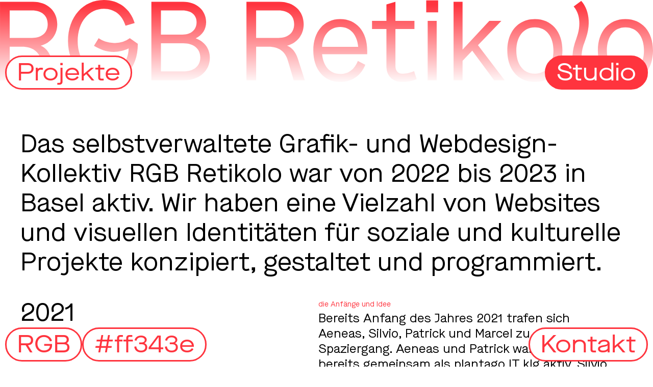

--- FILE ---
content_type: text/html
request_url: https://rgb.retikolo.xyz/studio
body_size: 9946
content:
<!DOCTYPE html>
<html lang="de">
	<head>
		<meta charset="utf-8" />
		<link rel="icon" href="./favicon.png" />

		
		<link href="./_app/immutable/assets/0.bbba19a9.css" rel="stylesheet">
		<link href="./_app/immutable/assets/2.4b2231ad.css" rel="stylesheet">
		<link href="./_app/immutable/assets/Logo.a8421008.css" rel="stylesheet">
		<link href="./_app/immutable/assets/8.689f5144.css" rel="stylesheet"><title>Studio • RGB Retikolo</title><!-- HEAD_svelte-106vrrr_START --><meta property="og:site_name" content="Studio"><meta property="og:title" content="Studio • RGB Retikolo"><meta property="og:type" content="website"><meta property="og:url" content="https://rgb.retikolo.xyz/studio"><meta property="og:image" itemprop="image" content="https://rgb.retikolo.xyz/favicons/android-icon-192x192.png"><meta property="og:image:secure_url" itemprop="image" content="https://rgb.retikolo.xyz/favicons/android-icon-192x192.png"><!-- HEAD_svelte-106vrrr_END --><!-- HEAD_svelte-mdmdpq_START --><!-- HEAD_svelte-mdmdpq_END -->

		<meta name="viewport" content="width=device-width, initial-scale=1" />

		<link
			rel="apple-touch-icon"
			sizes="57x57"
			href="./favicons/apple-touch-icon-57x57.png"
		/>
		<link
			rel="apple-touch-icon"
			sizes="60x60"
			href="./favicons/apple-touch-icon-60x60.png"
		/>
		<link
			rel="apple-touch-icon"
			sizes="72x72"
			href="./favicons/apple-touch-icon-72x72.png"
		/>
		<link
			rel="apple-touch-icon"
			sizes="76x76"
			href="./favicons/apple-touch-icon-76x76.png"
		/>
		<link
			rel="apple-touch-icon"
			sizes="114x114"
			href="./favicons/apple-touch-icon-114x114.png"
		/>
		<link
			rel="apple-touch-icon"
			sizes="120x120"
			href="./favicons/apple-touch-icon-120x120.png"
		/>
		<link
			rel="apple-touch-icon"
			sizes="144x144"
			href="./favicons/apple-touch-icon-144x144.png"
		/>
		<link
			rel="apple-touch-icon"
			sizes="152x152"
			href="./favicons/apple-touch-icon-152x152.png"
		/>
		<link
			rel="apple-touch-icon"
			sizes="180x180"
			href="./favicons/apple-touch-icon-180x180.png"
		/>
		<link
			rel="icon"
			type="image/png"
			sizes="192x192"
			href="./favicons/android-icon-192x192.png"
		/>
		<link
			rel="icon"
			type="image/png"
			sizes="32x32"
			href="./favicons/favicon-32x32.png"
		/>
		<link
			rel="icon"
			type="image/png"
			sizes="96x96"
			href="./favicons/favicon-96x96.png"
		/>
		<link
			rel="icon"
			type="image/png"
			sizes="16x16"
			href="./favicons/favicon-16x16.png"
		/>
		<meta name="msapplication-TileColor" content="#ffffff" />
		<meta name="msapplication-TileImage" content="./favicons/mstile-70x70.png" />
		<meta name="msapplication-TileImage" content="./favicons/mstile-150x150.png" />
		<meta name="msapplication-TileImage" content="./favicons/mstile-310x310.png" />
		<meta name="theme-color" content="#ffffff" />
		
	</head>
	<body>
		<div id="svelte">





<header class="svelte-1nzzpfj"><a href="/"><div id="main-title" class="svelte-1nzzpfj"><svg xmlns="http://www.w3.org/2000/svg" xmlns:xlink="http://www.w3.org/1999/xlink" viewBox="0 0 1281.59 161.27"><defs><linearGradient id="logo_gradient" x1="161.44" y1="306.49" x2="162.44" y2="306.49" gradientTransform="matrix(0, 157.45, 157.45, 0, -47616.26, -25408.81)" gradientUnits="userSpaceOnUse"><stop offset="0" stop-color="#fff"></stop><stop offset="1"></stop></linearGradient><filter id="luminosity-noclip" x="0" y="0" width="1281.59" height="161.27" filterUnits="userSpaceOnUse" color-interpolation-filters="sRGB"><feFlood flood-color="#fff" result="bg"></feFlood><feBlend in="SourceGraphic" in2="bg"></feBlend></filter><mask id="mask" x="0" y="0" width="1281.59" height="161.27" maskUnits="userSpaceOnUse"><rect class="cls-1 svelte-288nz9" width="1281.59" height="161.27"></rect></mask></defs><g id="layer_2" data-name="layer_2"><g id="layer_2_2" data-name="layer_2"><g class="cls-2 svelte-288nz9"><path class="cls-3 svelte-288nz9" d="M1145.31,160.61c-13.38-14.93-32.36-36.75-14.2-84.53,11-28.94,5.49-50.78-5.19-63.29l14.88-11c8.5,8.91,24.42,36.77,6.72,80.5-15.21,37.57,2.78,56.25,12.27,67Z"></path><path class="cls-3 svelte-288nz9" d="M62.92,74.51C81,74.51,93.61,65,93.61,47.57S81,20.64,62.92,20.64H19V74.51ZM114.58,158H92.72L81.46,119.55c-5.3-18.32-17.66-27.6-38.41-27.6H19v66H0V3.42H64.46c28.92,0,47.91,18.76,47.91,44.15,0,20.75-12.59,37.09-32.67,42.39,9.27,3.53,16.56,11.7,21,24.95Z"></path><path class="cls-3 svelte-288nz9" d="M393.11,112.92c0-17-13-27.82-33.56-27.82H315.84v55.41h43.71c20.75,0,33.56-10.38,33.56-27.6M315.84,68.11h42.39c17,0,27.6-9.49,27.6-24.73,0-13.69-10.82-22.74-27.6-22.74H315.84Zm96,45.48c0,26.05-21.19,44.38-51.44,44.38H297.08V3.42h62.48c25.83,0,45,16.78,45,40,0,14.57-7.73,26.05-20.53,32,17,6.18,27.82,20.09,27.82,38.19"></path><path class="cls-3 svelte-288nz9" d="M546.6,74.51c18.1,0,30.69-9.49,30.69-26.93S564.71,20.64,546.6,20.64H502.67V74.51ZM598.27,158H576.41l-11.26-38.41c-5.3-18.32-17.66-27.6-38.41-27.6H502.67v66h-19V3.42h64.46c28.92,0,47.91,18.76,47.91,44.15,0,20.75-12.58,37.09-32.67,42.39,9.27,3.53,16.56,11.7,21,24.95Z"></path><path class="cls-3 svelte-288nz9" d="M632.12,92.17H703c-2-23.84-15.45-39.08-35.32-39.08-19.65,0-34.44,15-35.54,39.08m35.54,53.43c17,0,28-9.49,34.66-25.61l14.57,7.51c-8.17,20.53-25.39,33.78-49.23,33.78-32,0-52.76-24.73-52.76-61.82,0-37.31,21-61.82,52.76-61.82,31.57,0,53,24.29,53,61.82v7.29H632.12c2.43,23.84,15.67,38.85,35.54,38.85"></path><path class="cls-3 svelte-288nz9" d="M776.08,3.42V41h37.31V57.07H776.08V129.7c0,9.71,4.86,15.23,13.91,15.23,7.28.22,13.25-1.32,22.74-4.86l5.08,15.67c-11,4-18.33,5.52-28.48,5.52-18.77,0-30.91-12.14-30.91-30.47V57.07H730.16V41h28.26V8.72Z"></path><path class="cls-3 svelte-288nz9" d="M839.4,41h17.66V158H839.4ZM836.53.77h23.4V24.39h-23.4Z"></path><polygon class="cls-3 svelte-288nz9" points="926.83 99.68 907.84 119.77 907.84 157.96 890.18 157.96 890.18 3.42 907.84 3.42 907.84 97.69 960.38 40.95 984.01 40.95 938.09 88.86 990.63 157.96 969.88 157.96 926.83 99.68"></polygon><path class="cls-3 svelte-288nz9" d="M1086.22,99.46c0-27.15-13.47-45.7-36.43-45.7-22.74,0-36.43,18.54-36.43,45.7,0,26.93,13.69,45.48,36.43,45.48,23,0,36.43-18.54,36.43-45.48m-90.52,0c0-37.53,21.63-61.82,54.09-61.82s54.09,24.29,54.09,61.82-21.64,61.82-54.09,61.82S995.71,137,995.71,99.46"></path><path class="cls-3 svelte-288nz9" d="M1263.93,99.46c0-27.15-13.47-45.7-36.43-45.7-22.74,0-36.43,18.54-36.43,45.7,0,26.93,13.69,45.48,36.43,45.48,23,0,36.43-18.54,36.43-45.48m-90.52,0c0-37.53,21.63-61.82,54.09-61.82s54.09,24.29,54.09,61.82-21.64,61.82-54.09,61.82-54.09-24.29-54.09-61.82"></path><path class="cls-3 svelte-288nz9" d="M270.46,86.22l-15.7-11a48.82,48.82,0,0,1-31.11,9.36c-12.3-.28-23.49-4.55-30.07-9.38L184.4,90.08c10.69,6.35,23.94,12.08,38.74,12.08,8.7,0,22.41-3.05,29.3-7,0,28.34-21.9,48.43-46.7,48.43-28.92,0-53.29-23.91-53.29-62.54S175,17.22,203.92,17.22c20.26,0,35.85,11.86,42.46,33.34l17.91-5.11C255.91,17.21,232.75,0,203.92,0c-40.4,0-70.46,32.88-70.46,81,0,47.91,31.88,80.15,72.28,80.15h0c33.82,0,64.73-23.58,64.73-74.93"></path></g></g></g></svg></div></a></header>
<div id="cheat" class="svelte-1nzzpfj"></div>
<main class="svelte-1qkzkzz">

<div class="container svelte-1yvrgos"><div class="content svelte-1yvrgos"><div class="grid-item full svelte-1yvrgos"><div class="quote"><h2 class="svelte-4rcf7a">Das selbstverwaltete Grafik- und Webdesign-Kollektiv RGB Retikolo war von 2022 bis 2023 in Basel aktiv. Wir haben eine Vielzahl von Websites und visuellen Identitäten für soziale und kulturelle Projekte konzipiert, gestaltet und programmiert.</h2>
</div>
				</div><div class="grid-item half svelte-1yvrgos"><div class="quote"><h2 class="svelte-4rcf7a">2021</h2>
</div>
				</div><div class="grid-item half svelte-1yvrgos"><div class="text svelte-1ypesku"><h3 class="svelte-1ypesku">die Anfänge und Idee</h3>
		<p class="svelte-1ypesku">Bereits Anfang des Jahres 2021 trafen sich Aeneas, Silvio, Patrick und Marcel zu einem Spaziergang. Aeneas und Patrick waren damals bereits gemeinsam als plantago IT klg aktiv, Silvio und Marcel machten beide selbstständig immer wieder Grafikprojekte. Aus diesem Treffen resultierten erste Projekte in gemeinsamer Zusammenarbeit. So zum Beispiel die Websites für Sina Oberhänsli oder die Freiplatzaktion Basel.</p>
	</div><div class="text svelte-1ypesku"><h3 class="svelte-1ypesku">Konkretisierung</h3>
		<p class="svelte-1ypesku">Über das gemeinsame Projekt b-seite.info waren auch Aeneas und Josephine bereits gemeinsam tätig und sie stiess zur Gruppe dazu. Von nun an arbeiteten wir zu fünft und beschlossen über diverse Treffen,  ein Studio für Grafik und Webentwicklung zu gründen. Es folgte ein intensiver Prozess mit der Namensfindung und vielen administrativen Aufgaben.</p>
	</div>
				</div><div class="grid-item half svelte-1yvrgos"><div class="quote"><h2 class="svelte-4rcf7a">2022</h2>
</div>
				</div><div class="grid-item half svelte-1yvrgos"><div class="text svelte-1ypesku"><h3 class="svelte-1ypesku">Gründung der Genossenschaft RGB Retikolo</h3>
		<p class="svelte-1ypesku">Ab Januar 2022 war das neue Kollektiv RGB Retikolo geboren und mit der Rechtsform einer Genossenschaft im Handelsregister eingetragen. Wir konnten allen einen Arbeitsvertrag ausstellen, Sozialabgaben gewährleisten und unserer gemeinsamen Arbeit so eine professionelle Struktur geben.</p>
	</div><div class="text svelte-1ypesku"><h3 class="svelte-1ypesku">Silvio auf der Walz</h3>
		<p class="svelte-1ypesku">Silvio Meessen war zu dieser Zeit bereits fleissig seinen Bus am ausbauen und plante eine Art Wanderschaft inspiriert von der «Walz» der Zimmerleute. Bereits im Frühling machte er sich auf den Weg mit seinem Bus und fuhr hin, wo ihn spannende Projekte und Menschen erwarteten. Unterwegs bot er seine Handwerkskunst in Grafik und Film an. Leider war Silvio von da an aber bei RGB Retikolo nicht mehr aktiv dabei...
</p>
	</div><div class="text svelte-1ypesku"><h3 class="svelte-1ypesku">Akquise und Eingrooven</h3>
		<p class="svelte-1ypesku">Gleichzeitig haben wir mit dem neuen Name fleissig Aufträge angenommen: Für die Wanderausstellung «Und dann fing das Leben an» durften wir die Ausstellungsgrafik, die Druckprodukte sowie die Website erschaffen. Dem Sommercasino haben wir durch den Relaunch der Website sowie den Flyern einen neuen Look gegeben und viele weitere spannende Projekte warteten auf uns. Unser Portfolio wuchs schnell und auf unserer fancy Webseite zeigen wir seitdem auf spielerische Weise unsere Skills.</p>
	</div>
				</div><div class="grid-item half svelte-1yvrgos"><div class="quote"><h2 class="svelte-4rcf7a">2023</h2>
</div>
				</div><div class="grid-item half svelte-1yvrgos"><div class="text svelte-1ypesku"><h3 class="svelte-1ypesku">ein Name in Basel</h3>
		<p class="svelte-1ypesku">Mit unseren vielfältigen Aufträgen konnten wir in Basel mehr Sichtbarkeit erreichen und uns langsam einen Namen als Grafik- und Webdesign-Studio machen. So folgten bald grosse Aufträge wie die Programmierung der neuen Website für die Kaserne Basel, die wir in Zusammenarbeit mit Tristesse umsetzten, oder die neue visuelle Identität des GGG Kulturkick.
</p>
	</div>
				</div><div class="grid-item half svelte-1yvrgos"><div class="quote"><h2 class="svelte-4rcf7a">2024</h2>
</div>
				</div><div class="grid-item half svelte-1yvrgos"><div class="text svelte-1ypesku"><h3 class="svelte-1ypesku">neue Wege</h3>
		<p class="svelte-1ypesku">Persönliche Entscheidungen führten dazu, dass RGB Retikolo nach zwei spannenden Jahren leider nicht sinnvoll in der selben Form weitergeführt werden konnte. Wir beschlossen daher gemeinsam, diese Zusammenarbeit zu beenden und die Genossenschaft aufzulösen. Alle gehen ab Januar 2024 wieder ihren eigenen Weg, sind aber teilweise weiterhin im selben Bereich tätig.</p>
	</div>
				</div><div class="grid-item full svelte-1yvrgos"><div class="team svelte-11w331w"><h2 class="title">Team</h2>
	<div class="members svelte-11w331w"><div class="member"><div class="dot svelte-1owy3f6 active" title="aktiv"></div>
	<h3 class="name svelte-1owy3f6"><a target="_blank" href="https://josephinepeters.de/" rel="noreferrer">Josephine Peters</a></h3>
	<h4 class="function svelte-1owy3f6">Grafik • UX/UI • Webdesign • Typografie</h4>
	<p class="cv"><!-- HTML_TAG_START --><p>Interdisziplinäres Grafikdesign&nbsp;</p><ul><li>Grafik und Buchkunst an der HGB Leipzig, Schwerpunkt Typedesign (Abschluss Diplom)</li><li>Visuelle Kommunikation HSLU Luzern (Austauschsemester)</li><li>Typographic Summer School Dafi Kühne in Näfels</li><li>Elementare Typographie Rudolph Barmettler SfGZ</li><li>CAS Digital Typography UI / UX Design ZHdK Zürich (momentan)</li></ul><!-- HTML_TAG_END --></p>
</div><div class="member"><div class="dot svelte-1owy3f6 active" title="aktiv"></div>
	<h3 class="name svelte-1owy3f6"><a target="_blank" href="https://marcel.nebendem.studio" rel="noreferrer">Marcel Gross</a></h3>
	<h4 class="function svelte-1owy3f6">Grafik • Web • Illustration • Fotografie • Vermittlung</h4>
	<p class="cv"><!-- HTML_TAG_START --><p>Wieder tätig als selbstständiger Grafikdesigner <a target="_blank" rel="noopener noreferrer" href="https://marcel.nebendem.studio/">nebendem.studio</a> mit Aufträgen im Bereich Print, Webdesign, Ausstellungsgrafik. Zudem als Velokurier auf Basels Strassen unterwegs und neu als Kunstvermittler in der <a target="_blank" rel="noopener noreferrer" href="https://www.druck-stelle.ch/">Druckstelle</a> aktiv.</p><ul><li>Vorkurs SfG Schule für Gestaltung, Basel</li><li>BA Visuelle Kommunikation HKB, Bern</li><li>aktuell Ergänzungsjahr in Vermittlung Kunst &amp; Design, HGK Basel</li></ul><!-- HTML_TAG_END --></p>
</div><div class="member"><div class="dot svelte-1owy3f6 active" title="aktiv"></div>
	<h3 class="name svelte-1owy3f6"><a target="_blank" href="https://kahrpatrick.me" rel="noreferrer">Patrick Kahr</a></h3>
	<h4 class="function svelte-1owy3f6">Web Technologien • DevOps • Infrastruktur</h4>
	<p class="cv"><!-- HTML_TAG_START --><p>Als full-stack Software Engineer erschaffe ich Websites und Applikationen mit modernen Webtechnologien. Mit dem Einsatz von Open-Source Tools baue ich die dazugehörigen DevOps pipelines auf und pflege die Infrastruktur in der Cloud.</p><ul><li>BSc Computer Science (Computational Intelligence)</li><li>MSc Computer Science (Machine Intelligence)</li></ul><!-- HTML_TAG_END --></p>
</div><div class="member"><div class="dot svelte-1owy3f6 active" title="aktiv"></div>
	<h3 class="name svelte-1owy3f6"><a target="_blank" href="https://klammerzu.dev" rel="noreferrer">Aeneas Meier </a></h3>
	<h4 class="function svelte-1owy3f6">Full Stack Webdevelopment • Projektmanagement </h4>
	<p class="cv"><!-- HTML_TAG_START --><p>Durch vielseitigen Unterhaltungsbedarf, Schöpfungswillen und Lust auf Eigenständigkeit als Frontend-Entwickler in der IT gelandet.</p><ul><li>BSc Biology (Molecular Biology)</li><li>MSc Animal Biology (Evolutionary Biology)</li></ul><!-- HTML_TAG_END --></p>
</div><div class="member"><div class="dot svelte-1owy3f6" title="ehemalig"></div>
	<h3 class="name svelte-1owy3f6"><a target="_blank" href="https://silviomeessen.ch/" rel="noreferrer">Silvio Meessen</a></h3>
	<h4 class="function svelte-1owy3f6">Grafik • Siebdruck • Film</h4>
	<p class="cv"><!-- HTML_TAG_START --><p>New Media Artist, Siebdrucker, Grafiker und Filmer.</p><ul><li>gestalterischer Vorkurs HSLU, Luzern</li><li>Grafik/Typografie/Fotografie HFBK, Hamburg</li><li>BA Visuelle Kommunikation HGK, Basel</li></ul><!-- HTML_TAG_END --></p>
</div></div>
</div>
				</div><div class="grid-item half svelte-1yvrgos"><div class="text svelte-1ypesku"><h3 class="svelte-1ypesku">Organisation als Kollektiv</h3>
		<p class="svelte-1ypesku">Auf administrativer Ebene waren wir als Genossenschaft organisiert und verstanden uns als Kollektiv. Entscheidungen haben wir als gleichwertige Kollektivmitglieder gemeinsam getroffen. Wir profitierten von flexiblen, auf uns selbst abgestimmten Arbeitsbedingungen und waren selber in der Verantwortung uns Arbeit zu ermöglichen. Durch die Arbeit im Kollektiv gestalteten wir so gesehen auch unser eigenes Arbeitsumfeld... Viele unserer Kollaborationen entstanden mit Menschen, die eine ähnliche Überzeugung haben und in ihrer Arbeitsweise und -form versuchen, eigene Lösungen zu finden.</p>
	</div>
				</div><div class="grid-item quarter svelte-1yvrgos"><div class="list"><h2 class="svelte-1s8sdun">Kollaborationen</h2>
	<ul class="list svelte-1s8sdun"><li class="svelte-1s8sdun"><a href="https://www.tristesse.ch/" target="_blank" rel="noreferrer" class="title svelte-1s8sdun">Tristesse</a>
				<p class="svelte-1s8sdun">Maximalistische Grafik und Film</p>
			</li><li class="svelte-1s8sdun"><a href="https://groenlandbasel.net/" target="_blank" rel="noreferrer" class="title svelte-1s8sdun">Groenland Basel </a>
				<p class="svelte-1s8sdun">Visuelle Gestaltung</p>
			</li><li class="svelte-1s8sdun"><div class="title svelte-1s8sdun">Atelier Gillmann</div>
				<p class="svelte-1s8sdun">Ausstellungen, Szenografie, Museumsplanung </p>
			</li><li class="svelte-1s8sdun"><a href="https://riobasel.ch/" target="_blank" rel="noreferrer" class="title svelte-1s8sdun">RIO Basel </a>
				<p class="svelte-1s8sdun">  Studio für Visuelle Kommunikation und andere schöne Dinge</p>
			</li><li class="svelte-1s8sdun"><a href="https://www.phoenixdruck.ch/" target="_blank" rel="noreferrer" class="title svelte-1s8sdun">Druckkollektiv Phoenix</a>
				<p class="svelte-1s8sdun">bester Copyshop</p>
			</li><li class="svelte-1s8sdun"><a href="https://tweaklab.org" target="_blank" rel="noreferrer" class="title svelte-1s8sdun">Tweaklab</a>
				<p class="svelte-1s8sdun">elektronische Medien</p>
			</li><li class="svelte-1s8sdun"><a href="https://claraibach.ch/" target="_blank" rel="noreferrer" class="title svelte-1s8sdun">Clara Ibach</a>
				<p class="svelte-1s8sdun">Grafikdesign</p>
			</li><li class="svelte-1s8sdun"><a href="https://annaweber.ch/" target="_blank" rel="noreferrer" class="title svelte-1s8sdun">Anna Weber</a>
				<p class="svelte-1s8sdun">Illustration Risographie Animationen</p>
			</li><li class="svelte-1s8sdun"><a href="https://kilian-vilim.jimdofree.com/" target="_blank" rel="noreferrer" class="title svelte-1s8sdun">Kilian Vilim</a>
				<p class="svelte-1s8sdun">Illustration Animation Film</p>
			</li></ul>
</div>
				</div><div class="grid-item quarter svelte-1yvrgos"><div class="list"><h2 class="svelte-1s8sdun">Freund*innen</h2>
	<ul class="list svelte-1s8sdun"><li class="svelte-1s8sdun"><a href="https://wolke7.wtf/" target="_blank" rel="noreferrer" class="title svelte-1s8sdun">wolke7</a>
				<p class="svelte-1s8sdun">Onlinespeichermedium</p>
			</li><li class="svelte-1s8sdun"><a href="https://silkpress.xyz/" target="_blank" rel="noreferrer" class="title svelte-1s8sdun">Silkpress</a>
				<p class="svelte-1s8sdun">Siebdruckkollektiv</p>
			</li><li class="svelte-1s8sdun"><a href="https://getraenkekollektiv.ch/" target="_blank" rel="noreferrer" class="title svelte-1s8sdun">Getränkekollektiv</a>
				<p class="svelte-1s8sdun">Lebenssaftprovider*innen</p>
			</li><li class="svelte-1s8sdun"><a href="https://kollektiverhalt.ch/" target="_blank" rel="noreferrer" class="title svelte-1s8sdun">Kollektiverhalt</a>
				<p class="svelte-1s8sdun">Entourage Creation</p>
			</li><li class="svelte-1s8sdun"><a href="https://faksepolis.xyz/" target="_blank" rel="noreferrer" class="title svelte-1s8sdun">Faksepolis</a>
				<p class="svelte-1s8sdun">Streetlabel 4056</p>
			</li><li class="svelte-1s8sdun"><a href="https://www.instagram.com/suffeundsudle/" target="_blank" rel="noreferrer" class="title svelte-1s8sdun">SUSU</a>
				<p class="svelte-1s8sdun">suffe und sudle – drink and draw</p>
			</li><li class="svelte-1s8sdun"><a href="https://neuneu.surlepont.ch/" target="_blank" rel="noreferrer" class="title svelte-1s8sdun">sur le pont</a>
				<p class="svelte-1s8sdun">kulturelle Brückenbauer*innen</p>
			</li><li class="svelte-1s8sdun"><a href="https://emilebigler.ch/" target="_blank" rel="noreferrer" class="title svelte-1s8sdun">Emile Bigler</a>
				<p class="svelte-1s8sdun">graphic motion and sound</p>
			</li><li class="svelte-1s8sdun"><a href="https://lukaskuenzli.ch/" target="_blank" rel="noreferrer" class="title svelte-1s8sdun">Lukas Künzli</a>
				<p class="svelte-1s8sdun">Comics und Geschichten</p>
			</li><li class="svelte-1s8sdun"><a href="https://www.holzbildhauerei-camiu.ch/" target="_blank" rel="noreferrer" class="title svelte-1s8sdun">Camïu</a>
				<p class="svelte-1s8sdun">Holzbildhauerei</p>
			</li><li class="svelte-1s8sdun"><a href="https://birricycle.com/" target="_blank" rel="noreferrer" class="title svelte-1s8sdun">birricycle</a>
				<p class="svelte-1s8sdun">Marc Birri – rolling framebuilder</p>
			</li><li class="svelte-1s8sdun"><a href="https://johannaheusser.ch/" target="_blank" rel="noreferrer" class="title svelte-1s8sdun">Johanna Heusser</a>
				<p class="svelte-1s8sdun">Choreografie und Performance</p>
			</li><li class="svelte-1s8sdun"><a href="https://coelestinmeier.ch/" target="_blank" rel="noreferrer" class="title svelte-1s8sdun">Coelestin Meier</a>
				<p class="svelte-1s8sdun">Theater</p>
			</li></ul>
</div>
				</div></div>
</div></main>
<nav id="top-nav-left" class="top-nav svelte-wn32hr"><a class="button hoverable unselectable" data-sveltekit-preload-data="hover" href="/projekte">Projekte</a>
	</nav>
<a id="top-nav-right" class="button hoverable unselectable top-nav svelte-wn32hr active" data-sveltekit-preload-data="hover" href="/studio">Studio</a>
<div id="bottom-nav" class="svelte-16p84vj">


<svg id="custom-cursor" xmlns="http://www.w3.org/2000/svg" viewBox="0 0 96.22 96.34" style="transform: translateX(0px) translateY(0px);" class="svelte-1rlzsg9"><g id="Ebene_2" data-name="Ebene 2"><g id="Ebene_1-2" data-name="Ebene 1"><rect class="cls-1 svelte-1rlzsg9" x="-3.6" y="18.32" width="64.19" height="20.34" rx="7" ry="7" transform="translate(-11.8 28.49) rotate(-45)"></rect><path class="cls-2 svelte-1rlzsg9" d="M4.36,49c2.8-2.8,6.81,1.2,9.62-1.6s-1.2-6.81,1.6-9.62,6.81,1.2,9.62-1.6-1.2-6.81,1.6-9.62,6.81,1.2,9.62-1.6-1.2-6.81,1.6-9.62,6.82,1.2,9.62-1.61-1.2-6.82,1.61-9.62"></path><rect class="cls-1 svelte-1rlzsg9" x="68.22" y="49.9" width="13.13" height="50.01" rx="5.78" ry="5.78" transform="translate(-31.06 74.82) rotate(-45)"></rect><path class="cls-3 svelte-1rlzsg9" d="M5.66,51.45l-2.9,2.9a4.29,4.29,0,0,0,0,6.07l7.85,7.85a4.29,4.29,0,0,0,5.28.62l30.17-18.2a4.29,4.29,0,0,1,5.28.62l5.86,5.86"></path></g></g></svg>

<div id="color-picker-w" class="unselectable svelte-1rlzsg9"><button id="color-picker" class="svelte-1rlzsg9"><label class="svelte-1rlzsg9">R
			</label>
		<label class="svelte-1rlzsg9">G
			</label>
		<label class="svelte-1rlzsg9">B
			</label></button>
	<button id="color-picked" class="button svelte-1rlzsg9"><div id="loading-color" class="svelte-1rlzsg9">#</div></button>
</div>
	<button id="contact" class="button unselectable hoverable svelte-16p84vj">Kontakt</button>
</div>

<footer class="svelte-12ojo60"><div class="main svelte-12ojo60"><div class="member"><h4 class="svelte-12ojo60">Aeneas Meier</h4>
			<p class="svelte-12ojo60"><a href="https://klammerzu.dev" target="_blank" class="svelte-12ojo60">klammer]zu</a></p></div>
		<div class="member"><h4 class="svelte-12ojo60">Josephine Peters</h4>
			<p class="svelte-12ojo60"><a href="https://bueropyro.ch" target="_blank" class="svelte-12ojo60">bueropyro.ch</a></p></div>
		<div class="member"><h4 class="svelte-12ojo60">Marcel Gross</h4>
			<p class="svelte-12ojo60"><a href="https://marcel.nebendem.studio" target="_blank" class="svelte-12ojo60">marcel.nebendem.studio</a></p></div>
		<div class="member"><h4 class="svelte-12ojo60">Patrick Kahr</h4>
			<p class="svelte-12ojo60"><a href="https://kahrpatrick.me" target="_blank" class="svelte-12ojo60">kahrpatrick.me</a></p></div>
		<div class="empty"></div></div>
	<div class="secondary svelte-12ojo60"><div class="empty"></div>
		<div class="empty"></div>
		<div class="imprint"><h4 class="svelte-12ojo60">Impressum</h4>
			<address class="svelte-12ojo60">Genossenschaft RGB Retikolo in Liquidation<br>
				Kleinhüningerstrasse
				161<br>
				4057
				Basel</address>
			<p class="svelte-12ojo60">CHE-315.614.023</p></div>
		<div class="terms"><h4 class="svelte-12ojo60">Rechtliches</h4>
			<p class="svelte-12ojo60"><a href="/agb" class="svelte-12ojo60">Allgemeine Geschäftsbedinungen</a><br>
				<a href="/datenschutz" class="svelte-12ojo60">Datenschutzerklärung</a></p>
			<p class="svelte-12ojo60">© 2022-2023 RGB Retikolo</p></div></div>
</footer>


			
			<script>
				{
					__sveltekit_1y651q6 = {
						base: new URL(".", location).pathname.slice(0, -1),
						env: {}
					};

					const element = document.currentScript.parentElement;

					const data = [{"type":"data","data":{colorParam:null},"uses":{"url":1}},{"type":"data","data":{imprint:{data:{id:1,attributes:{name:"Genossenschaft RGB Retikolo in Liquidation",street:"Kleinhüningerstrasse",number:"161",zip:"4057",location:"Basel",email:"rgb@retikolo.xyz",website:"rgb.retikolo.xyz",phone:"+41 78 216 80 58",createdAt:"2022-09-13T12:24:22.162Z",updatedAt:"2025-07-11T08:12:02.567Z",publishedAt:"2022-09-13T12:24:23.503Z",instagram:"@rgb.retikolo.xyz",facebook:"https://www.facebook.com/rgb.retikolo.xyz/",officeStreet:"Im Surinam",officeNumber:"55E",officeZip:"4058",officeLocation:"Basel",github:null,uid:"CHE-315.614.023"}},meta:{}},offers:{data:[{id:2,attributes:{title:"Grafik",description:null,slug:"graphic-design",createdAt:"2023-03-20T09:19:40.599Z",updatedAt:"2023-03-20T09:31:14.732Z",locale:"de"}},{id:4,attributes:{title:"Print",description:null,slug:"print",createdAt:"2023-03-20T09:19:53.461Z",updatedAt:"2023-03-20T09:31:22.539Z",locale:"de"}},{id:1,attributes:{title:"Webdesign",description:null,slug:"web-design",createdAt:"2023-03-20T09:19:31.588Z",updatedAt:"2023-03-20T09:31:30.347Z",locale:"de"}},{id:3,attributes:{title:"Entwicklung",description:null,slug:"entwicklung",createdAt:"2023-03-20T09:19:47.769Z",updatedAt:"2023-09-05T21:16:29.953Z",locale:"de"}},{id:9,attributes:{title:"Ausstellung",description:null,slug:"exhibition",createdAt:"2023-09-07T09:41:22.337Z",updatedAt:"2023-09-07T09:41:37.008Z",locale:"de"}}],meta:{pagination:{page:1,pageSize:25,pageCount:1,total:5}}}},"uses":{}},{"type":"data","data":{content:{data:{id:1,attributes:{createdAt:"2022-02-17T15:42:43.360Z",updatedAt:"2024-10-08T10:12:33.738Z",publishedAt:"2022-02-17T15:42:44.838Z",Width:"Ratio: 1 / 1",locale:"de",content:[{id:1,__component:"studio.quote",Quote:"Das selbstverwaltete Grafik- und Webdesign-Kollektiv RGB Retikolo war von 2022 bis 2023 in Basel aktiv. Wir haben eine Vielzahl von Websites und visuellen Identitäten für soziale und kulturelle Projekte konzipiert, gestaltet und programmiert.",Display:{id:6,ratio:"full"}},{id:2,__component:"studio.quote",Quote:"2021",Display:{id:7,ratio:"half"}},{id:3,__component:"studio.content",Display:{id:8,ratio:"half"},Text:[{id:14,title:"die Anfänge und Idee",content:"Bereits Anfang des Jahres 2021 trafen sich Aeneas, Silvio, Patrick und Marcel zu einem Spaziergang. Aeneas und Patrick waren damals bereits gemeinsam als plantago IT klg aktiv, Silvio und Marcel machten beide selbstständig immer wieder Grafikprojekte. Aus diesem Treffen resultierten erste Projekte in gemeinsamer Zusammenarbeit. So zum Beispiel die Websites für Sina Oberhänsli oder die Freiplatzaktion Basel."},{id:38,title:"Konkretisierung",content:"Über das gemeinsame Projekt b-seite.info waren auch Aeneas und Josephine bereits gemeinsam tätig und sie stiess zur Gruppe dazu. Von nun an arbeiteten wir zu fünft und beschlossen über diverse Treffen,  ein Studio für Grafik und Webentwicklung zu gründen. Es folgte ein intensiver Prozess mit der Namensfindung und vielen administrativen Aufgaben."}]},{id:5,__component:"studio.quote",Quote:"2022",Display:{id:14,ratio:"half"}},{id:6,__component:"studio.content",Display:{id:13,ratio:"half"},Text:[{id:18,title:"Gründung der Genossenschaft RGB Retikolo",content:"Ab Januar 2022 war das neue Kollektiv RGB Retikolo geboren und mit der Rechtsform einer Genossenschaft im Handelsregister eingetragen. Wir konnten allen einen Arbeitsvertrag ausstellen, Sozialabgaben gewährleisten und unserer gemeinsamen Arbeit so eine professionelle Struktur geben."},{id:40,title:"Silvio auf der Walz",content:"Silvio Meessen war zu dieser Zeit bereits fleissig seinen Bus am ausbauen und plante eine Art Wanderschaft inspiriert von der «Walz» der Zimmerleute. Bereits im Frühling machte er sich auf den Weg mit seinem Bus und fuhr hin, wo ihn spannende Projekte und Menschen erwarteten. Unterwegs bot er seine Handwerkskunst in Grafik und Film an. Leider war Silvio von da an aber bei RGB Retikolo nicht mehr aktiv dabei...\n"},{id:41,title:"Akquise und Eingrooven",content:"Gleichzeitig haben wir mit dem neuen Name fleissig Aufträge angenommen: Für die Wanderausstellung «Und dann fing das Leben an» durften wir die Ausstellungsgrafik, die Druckprodukte sowie die Website erschaffen. Dem Sommercasino haben wir durch den Relaunch der Website sowie den Flyern einen neuen Look gegeben und viele weitere spannende Projekte warteten auf uns. Unser Portfolio wuchs schnell und auf unserer fancy Webseite zeigen wir seitdem auf spielerische Weise unsere Skills."}]},{id:4,__component:"studio.quote",Quote:"2023",Display:{id:11,ratio:"half"}},{id:5,__component:"studio.content",Display:{id:12,ratio:"half"},Text:[{id:17,title:"ein Name in Basel",content:"Mit unseren vielfältigen Aufträgen konnten wir in Basel mehr Sichtbarkeit erreichen und uns langsam einen Namen als Grafik- und Webdesign-Studio machen. So folgten bald grosse Aufträge wie die Programmierung der neuen Website für die Kaserne Basel, die wir in Zusammenarbeit mit Tristesse umsetzten, oder die neue visuelle Identität des GGG Kulturkick.\n"}]},{id:12,__component:"studio.quote",Quote:"2024",Display:{id:30,ratio:"half"}},{id:14,__component:"studio.content",Display:{id:31,ratio:"half"},Text:[{id:34,title:"neue Wege",content:"Persönliche Entscheidungen führten dazu, dass RGB Retikolo nach zwei spannenden Jahren leider nicht sinnvoll in der selben Form weitergeführt werden konnte. Wir beschlossen daher gemeinsam, diese Zusammenarbeit zu beenden und die Genossenschaft aufzulösen. Alle gehen ab Januar 2024 wieder ihren eigenen Weg, sind aber teilweise weiterhin im selben Bereich tätig."}]},{id:7,__component:"studio.team",title:"Team",Display:{id:27,ratio:"full"},member:[{id:54,title:"Josephine Peters",description:"\u003Cp>Interdisziplinäres Grafikdesign&nbsp;\u003C/p>\u003Cul>\u003Cli>Grafik und Buchkunst an der HGB Leipzig, Schwerpunkt Typedesign (Abschluss Diplom)\u003C/li>\u003Cli>Visuelle Kommunikation HSLU Luzern (Austauschsemester)\u003C/li>\u003Cli>Typographic Summer School Dafi Kühne in Näfels\u003C/li>\u003Cli>Elementare Typographie Rudolph Barmettler SfGZ\u003C/li>\u003Cli>CAS Digital Typography UI / UX Design ZHdK Zürich (momentan)\u003C/li>\u003C/ul>",website:"https://josephinepeters.de/",function:"Grafik • UX/UI • Webdesign • Typografie",active:true},{id:56,title:"Marcel Gross",description:"\u003Cp>Wieder tätig als selbstständiger Grafikdesigner \u003Ca target=\"_blank\" rel=\"noopener noreferrer\" href=\"https://marcel.nebendem.studio/\">nebendem.studio\u003C/a> mit Aufträgen im Bereich Print, Webdesign, Ausstellungsgrafik. Zudem als Velokurier auf Basels Strassen unterwegs und neu als Kunstvermittler in der \u003Ca target=\"_blank\" rel=\"noopener noreferrer\" href=\"https://www.druck-stelle.ch/\">Druckstelle\u003C/a> aktiv.\u003C/p>\u003Cul>\u003Cli>Vorkurs SfG Schule für Gestaltung, Basel\u003C/li>\u003Cli>BA Visuelle Kommunikation HKB, Bern\u003C/li>\u003Cli>aktuell Ergänzungsjahr in Vermittlung Kunst &amp; Design, HGK Basel\u003C/li>\u003C/ul>",website:"https://marcel.nebendem.studio",function:"Grafik • Web • Illustration • Fotografie • Vermittlung",active:true},{id:53,title:"Patrick Kahr",description:"\u003Cp>Als full-stack Software Engineer erschaffe ich Websites und Applikationen mit modernen Webtechnologien. Mit dem Einsatz von Open-Source Tools baue ich die dazugehörigen DevOps pipelines auf und pflege die Infrastruktur in der Cloud.\u003C/p>\u003Cul>\u003Cli>BSc Computer Science (Computational Intelligence)\u003C/li>\u003Cli>MSc Computer Science (Machine Intelligence)\u003C/li>\u003C/ul>",website:"kahrpatrick.me",function:"Web Technologien • DevOps • Infrastruktur",active:true},{id:55,title:"Aeneas Meier ",description:"\u003Cp>Durch vielseitigen Unterhaltungsbedarf, Schöpfungswillen und Lust auf Eigenständigkeit als Frontend-Entwickler in der IT gelandet.\u003C/p>\u003Cul>\u003Cli>BSc Biology (Molecular Biology)\u003C/li>\u003Cli>MSc Animal Biology (Evolutionary Biology)\u003C/li>\u003C/ul>",website:"klammerzu.dev",function:"Full Stack Webdevelopment • Projektmanagement ",active:true},{id:57,title:"Silvio Meessen",description:"\u003Cp>New Media Artist, Siebdrucker, Grafiker und Filmer.\u003C/p>\u003Cul>\u003Cli>gestalterischer Vorkurs HSLU, Luzern\u003C/li>\u003Cli>Grafik/Typografie/Fotografie HFBK, Hamburg\u003C/li>\u003Cli>BA Visuelle Kommunikation HGK, Basel\u003C/li>\u003C/ul>",website:"https://silviomeessen.ch/",function:"Grafik • Siebdruck • Film",active:false}]},{id:16,__component:"studio.content",Display:{id:42,ratio:"half"},Text:[{id:39,title:"Organisation als Kollektiv",content:"Auf administrativer Ebene waren wir als Genossenschaft organisiert und verstanden uns als Kollektiv. Entscheidungen haben wir als gleichwertige Kollektivmitglieder gemeinsam getroffen. Wir profitierten von flexiblen, auf uns selbst abgestimmten Arbeitsbedingungen und waren selber in der Verantwortung uns Arbeit zu ermöglichen. Durch die Arbeit im Kollektiv gestalteten wir so gesehen auch unser eigenes Arbeitsumfeld... Viele unserer Kollaborationen entstanden mit Menschen, die eine ähnliche Überzeugung haben und in ihrer Arbeitsweise und -form versuchen, eigene Lösungen zu finden."}]},{id:3,__component:"studio.list",title:"Kollaborationen",Listelement:[{id:51,title:"Tristesse",link:"https://www.tristesse.ch/",description:"Maximalistische Grafik und Film"},{id:52,title:"Groenland Basel ",link:"https://groenlandbasel.net/",description:"Visuelle Gestaltung"},{id:49,title:"Atelier Gillmann",link:null,description:"Ausstellungen, Szenografie, Museumsplanung "},{id:50,title:"RIO Basel ",link:"https://riobasel.ch/",description:"  Studio für Visuelle Kommunikation und andere schöne Dinge"},{id:53,title:"Druckkollektiv Phoenix",link:"https://www.phoenixdruck.ch/",description:"bester Copyshop"},{id:55,title:"Tweaklab",link:"https://tweaklab.org",description:"elektronische Medien"},{id:54,title:"Clara Ibach",link:"https://claraibach.ch/",description:"Grafikdesign"},{id:57,title:"Anna Weber",link:"https://annaweber.ch/",description:"Illustration Risographie Animationen"},{id:58,title:"Kilian Vilim",link:"https://kilian-vilim.jimdofree.com/",description:"Illustration Animation Film"}],Display:{id:41,ratio:"quarter"}},{id:2,__component:"studio.list",title:"Freund*innen",Listelement:[{id:12,title:"wolke7",link:"https://wolke7.wtf/",description:"Onlinespeichermedium"},{id:56,title:"Silkpress",link:"https://silkpress.xyz/",description:"Siebdruckkollektiv"},{id:7,title:"Getränkekollektiv",link:"https://getraenkekollektiv.ch/",description:"Lebenssaftprovider*innen"},{id:16,title:"Kollektiverhalt",link:"https://kollektiverhalt.ch/",description:"Entourage Creation"},{id:6,title:"Faksepolis",link:"https://faksepolis.xyz/",description:"Streetlabel 4056"},{id:14,title:"SUSU",link:"https://www.instagram.com/suffeundsudle/",description:"suffe und sudle – drink and draw"},{id:48,title:"sur le pont",link:"https://neuneu.surlepont.ch/",description:"kulturelle Brückenbauer*innen"},{id:15,title:"Emile Bigler",link:"https://emilebigler.ch/",description:"graphic motion and sound"},{id:9,title:"Lukas Künzli",link:"https://lukaskuenzli.ch/",description:"Comics und Geschichten"},{id:13,title:"Camïu",link:"https://www.holzbildhauerei-camiu.ch/",description:"Holzbildhauerei"},{id:10,title:"birricycle",link:"https://birricycle.com/",description:"Marc Birri – rolling framebuilder"},{id:39,title:"Johanna Heusser",link:"https://johannaheusser.ch/",description:"Choreografie und Performance"},{id:44,title:"Coelestin Meier",link:"https://coelestinmeier.ch/",description:"Theater"}],Display:{id:35,ratio:"quarter"}}]}},meta:{}}},"uses":{}}];

					Promise.all([
						import("./_app/immutable/entry/start.1c2fb72e.js"),
						import("./_app/immutable/entry/app.6b07fbab.js")
					]).then(([kit, app]) => {
						kit.start(app, element, {
							node_ids: [0, 2, 8],
							data,
							form: null,
							error: null
						});
					});
				}
			</script>
		</div>
	</body>
</html>


--- FILE ---
content_type: text/css
request_url: https://rgb.retikolo.xyz/_app/immutable/assets/0.bbba19a9.css
body_size: 1493
content:
@font-face{font-family:MaisonExtended;src:url(../../../fonts/MaisonNeueExtendedWEB-Book.woff) format("woff");font-style:normal}@font-face{font-family:MaisonExtended;src:url(../../../fonts/MaisonNeueExtendedWEB-Book.woff2) format("woff2");font-style:normal}@font-face{font-family:Maison;src:url(../../../fonts/Maison-Medium.woff) format("woff");font-style:bolder}@font-face{font-family:Maison;src:url(../../../fonts/Maison-Medium.woff2) format("woff2");font-style:bolder}@font-face{font-family:Maison;src:url(../../../fonts/Maison-Regular.woff) format("woff");font-style:normal}@font-face{font-family:Maison;src:url(../../../fonts/Maison-Regular.woff2) format("woff2");font-style:normal}/*! normalize.css v8.0.1 | MIT License | github.com/necolas/normalize.css */html{line-height:1.15;-webkit-text-size-adjust:100%}body{margin:0}main{display:block}h1{font-size:2em;margin:.67em 0}hr{box-sizing:content-box;height:0;overflow:visible}pre{font-family:monospace,monospace;font-size:1em}a{background-color:transparent}abbr[title]{border-bottom:none;text-decoration:underline;text-decoration:underline dotted}b,strong{font-weight:bolder}code,kbd,samp{font-family:monospace,monospace;font-size:1em}small{font-size:80%}sub,sup{font-size:75%;line-height:0;position:relative;vertical-align:baseline}sub{bottom:-.25em}sup{top:-.5em}img{border-style:none}button,input,optgroup,select,textarea{font-family:inherit;font-size:100%;line-height:1.15;margin:0}button,input{overflow:visible}button,select{text-transform:none}button,[type=button],[type=reset],[type=submit]{-webkit-appearance:button}button::-moz-focus-inner,[type=button]::-moz-focus-inner,[type=reset]::-moz-focus-inner,[type=submit]::-moz-focus-inner{border-style:none;padding:0}button:-moz-focusring,[type=button]:-moz-focusring,[type=reset]:-moz-focusring,[type=submit]:-moz-focusring{outline:1px dotted ButtonText}fieldset{padding:.35em .75em .625em}legend{box-sizing:border-box;color:inherit;display:table;max-width:100%;padding:0;white-space:normal}progress{vertical-align:baseline}textarea{overflow:auto}[type=checkbox],[type=radio]{box-sizing:border-box;padding:0}[type=number]::-webkit-inner-spin-button,[type=number]::-webkit-outer-spin-button{height:auto}[type=search]{-webkit-appearance:textfield;outline-offset:-2px}[type=search]::-webkit-search-decoration{-webkit-appearance:none}::-webkit-file-upload-button{-webkit-appearance:button;font:inherit}details{display:block}summary{display:list-item}template{display:none}[hidden]{display:none}html,body{font-family:Maison;margin:0!important;padding:0!important}h1,h2,h3,h4{font-weight:500}p{line-height:1.25em}a{color:#000;text-decoration:none}input,textarea{font-family:MaisonExtended}body.cursor{cursor:none}h2,.h2{font-size:50px;line-height:58px}h3,.h3{font-weight:500;font-size:28px;line-height:37px}h4,.h4{font-weight:500;font-size:14px;line-height:25px}p,p a{font-size:24px;line-height:30px}p a{text-decoration:underline;text-decoration-color:var(--main-color)}.colored{color:var(--main-color)}button{background-color:#0000;border:none;display:block;cursor:pointer}.button{font-family:MaisonExtended;display:inline-block;font-size:3em;color:var(--main-color);text-decoration:none;border:solid 3px;border-radius:40px;border-color:var(--main-color);padding:3px 20px;cursor:pointer;background-color:var(--bg-color)}.button.active{background-color:var(--main-color);color:var(--bg-color)}.hoverable:hover{transition:box-shadow .6s;box-shadow:var(--main-color) 0 0 20px}.cv ul:before{content:"Ausbildung";margin-left:-40px;font-size:14px}*.unselectable{-moz-user-select:-moz-none;-khtml-user-select:none;-webkit-user-select:none;-ms-user-select:none;user-select:none}::-webkit-input-placeholder{opacity:1;color:var(--main-color)}::-moz-placeholder{opacity:1;color:var(--main-color)}:-ms-input-placeholder{opacity:1;color:var(--main-color)}:-moz-placeholder{opacity:1;color:var(--main-color)}::placeholder{opacity:1;color:var(--main-color)}textarea:focus,input:focus{outline:none}*{scrollbar-width:auto;scrollbar-color:var(--range-color) transparent}*::-webkit-scrollbar{width:6px;height:6px}*::-webkit-scrollbar-track{background:transparent}*::-webkit-scrollbar-thumb{background-color:var(--range-color);border-radius:20px;border:3px solid transparent}::selection{color:#fff;background:var(--range-color)}:root{--main-color: rgb(95, 10, 255);--range-color: rgb(95, 10, 255);--bg-color: white;--main-padding: 40px}@media screen and (max-width: 800px){h2{font-size:32px;line-height:1.2}.button{font-size:2em;border-width:2px}:root{--swiper-navigation-size: 0}}@media screen and (max-width: 400px){.button{font-size:1.3em;border-width:2px}}


--- FILE ---
content_type: text/css
request_url: https://rgb.retikolo.xyz/_app/immutable/assets/2.4b2231ad.css
body_size: 2315
content:
.st1.svelte-ylvxu4{fill:none;stroke:#fff;stroke-width:3}#close-contact-form.svelte-1w891ss{position:fixed;right:20px;top:20px;width:50px;height:50px;cursor:pointer}@media screen and (max-width: 800px){#close-contact-form.svelte-1w891ss{right:20px;top:20px;width:30px;height:30px}}#contact-options.svelte-1dqrltj{height:10%;display:flex;justify-content:space-between;align-items:center;padding:0 40px;box-sizing:border-box}hr.svelte-1dqrltj{margin:0;border:none;border-top:solid #fff 2px}.option.svelte-1dqrltj{font-size:50px;line-height:58px;color:#fff}@media (max-width: 1024px){.option.svelte-1dqrltj{font-weight:500;font-size:32px;line-height:37px}}@media (max-width: 800px){.option.svelte-1dqrltj{font-weight:500;font-size:16px;line-height:20px}#contact-options.svelte-1dqrltj{padding:0 32px}}@media (max-width: 400px){#contact-options.svelte-1dqrltj{padding:0 16px}}#contact-form-bg.svelte-1ymanyi.svelte-1ymanyi{position:fixed;width:100%;height:100%;opacity:.8;top:0;left:0;background-color:var(--main-color);cursor:zoom-out}#contact-form-w.svelte-1ymanyi.svelte-1ymanyi{position:fixed;left:0;top:0;width:100%;height:100%}.form.svelte-1ymanyi.svelte-1ymanyi{height:90%;width:100%;padding:50px;box-sizing:border-box;display:flex;align-items:center;justify-content:center}.members.svelte-1ymanyi.svelte-1ymanyi{display:flex;align-items:center;justify-content:center;flex-wrap:wrap;gap:10px;max-width:900px}.members.svelte-1ymanyi a.svelte-1ymanyi{border-radius:40px;border:solid 2px var(--main-color);color:var(--main-color);padding:10px 20px;box-sizing:border-box;font-size:48px;background-color:#fff;cursor:pointer;white-space:nowrap}@media screen and (max-width: 800px){.members.svelte-1ymanyi a.svelte-1ymanyi{font-size:2em}}@media screen and (max-width: 400px){.members.svelte-1ymanyi a.svelte-1ymanyi{font-size:1.3em}}footer.svelte-12ojo60.svelte-12ojo60{border-top:solid 3px;border-top-color:var(--main-color);display:grid;margin-top:60px;margin-bottom:120px}h4.svelte-12ojo60.svelte-12ojo60{margin-top:0;margin-bottom:5px;color:var(--main-color);font-weight:400}p.svelte-12ojo60.svelte-12ojo60,address.svelte-12ojo60.svelte-12ojo60{margin:5px 0;font-weight:500;font-size:24px;line-height:30px;font-style:normal}.main.svelte-12ojo60.svelte-12ojo60,.secondary.svelte-12ojo60.svelte-12ojo60{display:grid;grid-template-columns:2fr 2fr 2fr 2fr auto;justify-items:flex-start;gap:30px;padding:20px var(--main-padding);box-sizing:border-box}.main.svelte-12ojo60.svelte-12ojo60{border-bottom:solid 3px;border-bottom-color:var(--main-color)}.secondary.svelte-12ojo60.svelte-12ojo60{padding-top:40px}.secondary.svelte-12ojo60 h4.svelte-12ojo60{font-weight:500;font-size:16px;line-height:21px;color:#000}.secondary.svelte-12ojo60 p.svelte-12ojo60,.secondary.svelte-12ojo60 a.svelte-12ojo60,.secondary.svelte-12ojo60 address.svelte-12ojo60{font-weight:400;font-size:14px;line-height:21px}footer.svelte-12ojo60 a.svelte-12ojo60{color:#000;text-decoration:none}@media (max-width: 1024px){.main.svelte-12ojo60.svelte-12ojo60,.secondary.svelte-12ojo60.svelte-12ojo60{padding:20px 16px}}@media (max-width: 800px){.main.svelte-12ojo60.svelte-12ojo60,.secondary.svelte-12ojo60.svelte-12ojo60{grid-template-columns:1fr}footer.svelte-12ojo60.svelte-12ojo60{margin-top:40px;margin-bottom:100px}}svg.svelte-1j3cee1{height:80%;width:100%;-o-object-fit:contain;object-fit:contain}.cls-1.svelte-1j3cee1,.cls-3.svelte-1j3cee1{fill:none}.cls-2.svelte-1j3cee1{-webkit-clip-path:url(#clip-path-line);clip-path:url(#clip-path-line)}.cls-3.svelte-1j3cee1{stroke:var(--main-color);stroke-linecap:round;stroke-width:3px}.cls-3.active.svelte-1j3cee1{stroke:var(--bg-color)}svg.svelte-1ed32it{height:100%;width:100%;-o-object-fit:contain;object-fit:contain}.cls-1.svelte-1ed32it,.cls-4.svelte-1ed32it{fill:none}.cls-2.svelte-1ed32it{-webkit-clip-path:url(#clip-path-grid);clip-path:url(#clip-path-grid)}.cls-3.svelte-1ed32it{fill:var(--bg-color)}.cls-3.active.svelte-1ed32it{fill:var(--main-color)}.cls-4.svelte-1ed32it{stroke:var(--main-color);stroke-width:3px}.cls-4.active.svelte-1ed32it{stroke:var(--bg-color)}button.svelte-wn32hr{box-sizing:content-box}.layouts.svelte-wn32hr{display:flex;gap:10px}.layout.svelte-wn32hr{display:grid;align-items:center;justify-content:center;width:68px}.layout.active.svelte-wn32hr{background-color:var(--main-color)}.top-nav.svelte-wn32hr{position:fixed;box-sizing:border-box;top:8.5vw}#top-nav-left.svelte-wn32hr{left:10px;display:grid;grid-template-columns:1fr 1fr 1fr;-moz-column-gap:10px;column-gap:10px}#top-nav-right.svelte-wn32hr{right:10px}@media screen and (max-width: 800px){.layout.svelte-wn32hr{display:none}}#color-picker-w.svelte-1rlzsg9.svelte-1rlzsg9{display:flex;gap:10px}#color-picker.svelte-1rlzsg9.svelte-1rlzsg9{display:flex;gap:18px;transition:width .7s ease-in;font-family:MaisonExtended;font-size:3em;color:var(--range-color);text-decoration:none;border:solid 3px;border-radius:40px;border-color:var(--range-color);padding:3px 20px;cursor:pointer;background-color:#fff}#color-picker.isOpen.svelte-1rlzsg9.svelte-1rlzsg9{box-shadow:var(--main-color) 0 0 20px}input[type=range].svelte-1rlzsg9.svelte-1rlzsg9{height:27px;width:130px;-webkit-appearance:none;background:transparent}input[type=range].svelte-1rlzsg9.svelte-1rlzsg9:focus{outline:none}input[type=range].svelte-1rlzsg9.svelte-1rlzsg9::-webkit-slider-runnable-track{width:100%;height:3px;cursor:pointer;box-shadow:0 0 0 var(--main-color);background:var(--main-color);border-radius:1px;border:0px solid var(--main-color)}input[type=range].svelte-1rlzsg9.svelte-1rlzsg9::-webkit-slider-thumb{box-shadow:0 0 0 var(--main-color);border:3px solid var(--range-color);height:13px;width:13px;border-radius:25px;cursor:pointer;-webkit-appearance:none;margin-top:-5px;background-color:#fff}input[type=range].svelte-1rlzsg9.svelte-1rlzsg9:focus::-webkit-slider-runnable-track{background:var(--main-color)}input[type=range].svelte-1rlzsg9.svelte-1rlzsg9::-moz-range-track{width:100%;height:3px;cursor:pointer;box-shadow:0 0 0 var(--main-color);background:var(--main-color);border-radius:1px;border:0px solid var(--main-color)}input[type=range].svelte-1rlzsg9.svelte-1rlzsg9::-moz-range-thumb{box-shadow:0 0 0 var(--main-color);border:3px solid var(--range-color);height:10px;width:10px;border-radius:25px;cursor:pointer;background-color:#fff}input[type=range].svelte-1rlzsg9.svelte-1rlzsg9::-ms-track{width:100%;height:3px;cursor:pointer;background:transparent;border-color:transparent;color:transparent}input[type=range].svelte-1rlzsg9.svelte-1rlzsg9::-ms-fill-lower{background:var(--main-color);border:0px solid var(--main-color);border-radius:2px;box-shadow:0 0 0 var(--main-color)}input[type=range].svelte-1rlzsg9.svelte-1rlzsg9::-ms-fill-upper{background:var(--main-color);border:0px solid var(--main-color);border-radius:2px;box-shadow:0 0 0 var(--main-color)}input[type=range].svelte-1rlzsg9.svelte-1rlzsg9::-ms-thumb{margin-top:1px;box-shadow:0 0 0 var(--main-color);border:3px solid var(--range-color);height:10px;width:10px;border-radius:25px;cursor:pointer;background-color:#fff}input[type=range].svelte-1rlzsg9.svelte-1rlzsg9:focus::-ms-fill-lower{background:var(--main-color)}input[type=range].svelte-1rlzsg9.svelte-1rlzsg9:focus::-ms-fill-upper{background:var(--main-color)}#custom-cursor.svelte-1rlzsg9.svelte-1rlzsg9{position:fixed;width:120px;height:120px;top:0;left:0;display:none}#custom-cursor.cursor.svelte-1rlzsg9.svelte-1rlzsg9{display:block}@keyframes svelte-1rlzsg9-paint{0%{transform:translate3D(2px,2px,0)}50%{transform:translate3D(-1px,-1px,0)}to{transform:translate3D(2px,2px,0)}}svg.svelte-1rlzsg9 .cls-1.svelte-1rlzsg9{fill:#fff}svg.svelte-1rlzsg9 .cls-1.svelte-1rlzsg9,.cls-2.svelte-1rlzsg9.svelte-1rlzsg9,.cls-3.svelte-1rlzsg9.svelte-1rlzsg9{stroke:var(--main-color);stroke-miterlimit:10;stroke-width:3px}svg.svelte-1rlzsg9 .cls-2.svelte-1rlzsg9{animation:svelte-1rlzsg9-paint 2s infinite}svg.svelte-1rlzsg9 .cls-2.svelte-1rlzsg9,.cls-3.svelte-1rlzsg9.svelte-1rlzsg9{fill:none}@keyframes svelte-1rlzsg9-loading{to{transform:rotate(360deg)}}#loading-color.svelte-1rlzsg9.svelte-1rlzsg9{animation:svelte-1rlzsg9-loading 2s infinite}@media screen and (max-width: 1050px){input[type=range].svelte-1rlzsg9.svelte-1rlzsg9{width:90px}}@media screen and (max-width: 900px){input[type=range].svelte-1rlzsg9.svelte-1rlzsg9{width:60px}}@media screen and (max-width: 800px){#color-picker.svelte-1rlzsg9.svelte-1rlzsg9{font-size:2em;border-width:2px}#color-picker.svelte-1rlzsg9 label.svelte-1rlzsg9{display:flex;gap:10px;align-items:center}input[type=range].svelte-1rlzsg9.svelte-1rlzsg9{width:100%}#color-picked.svelte-1rlzsg9.svelte-1rlzsg9{display:none}#color-picker.isOpen.svelte-1rlzsg9.svelte-1rlzsg9{position:fixed;flex-direction:column;justify-content:space-evenly;align-items:center;top:25%;height:50%;width:80%;left:10%;box-sizing:border-box}}@media screen and (max-width: 400px){#color-picker.svelte-1rlzsg9.svelte-1rlzsg9{font-size:1.3em;border-width:2px}}#bottom-nav.svelte-16p84vj{width:100%;display:flex;justify-content:space-between;position:fixed;left:0;box-sizing:border-box;padding:10px;bottom:0}#contact.svelte-16p84vj{position:relative;display:flex;justify-content:center;align-items:center;padding:0 20px}header.svelte-1nzzpfj{position:fixed;width:100%}#cheat.svelte-1nzzpfj{width:100%;height:calc(12vw + 5em + 20px)}#cheat.startpage.svelte-1nzzpfj{display:none}#main-title.svelte-1nzzpfj{color:var(--main-color)}@media screen and (max-width: 800px){#cheat.svelte-1nzzpfj{height:calc(12vw + 6em + 20px)}}main.svelte-1qkzkzz{padding:var(--main-padding);padding-top:0;min-height:100vh;min-height:calc(var(--vh, 1vh) * 100);position:relative;-webkit-hyphens:auto;hyphens:auto;word-wrap:break-word}main.startPage.svelte-1qkzkzz{padding:0}@media screen and (max-width: 800px){main.svelte-1qkzkzz{padding:20px}}


--- FILE ---
content_type: text/css
request_url: https://rgb.retikolo.xyz/_app/immutable/assets/Logo.a8421008.css
body_size: 10
content:
.cls-1.svelte-288nz9{fill:url(#logo_gradient);filter:url(#luminosity-noclip)}.cls-2.svelte-288nz9{-webkit-mask:url(#mask);mask:url(#mask)}.cls-3.svelte-288nz9{fill:var(--main-color)}.cls-3.white.svelte-288nz9{fill:#fff}


--- FILE ---
content_type: text/css
request_url: https://rgb.retikolo.xyz/_app/immutable/assets/8.689f5144.css
body_size: 604
content:
ul.svelte-1s8sdun{margin:0;padding:0}li.svelte-1s8sdun{list-style:none;margin-bottom:8px}p.svelte-1s8sdun{color:var(--main-color);font-size:14px;line-height:25px;margin:0}.title.svelte-1s8sdun{margin-right:16px;font-size:24px;line-height:30px}h2.svelte-1s8sdun,h2.svelte-4rcf7a{-webkit-hyphens:none;hyphens:none;margin-top:0}@media screen and (max-width: 448){h2.svelte-4rcf7a{-webkit-hyphens:auto;hyphens:auto;font-size:32px;line-height:1.2}}.dot.svelte-1owy3f6{width:25px;height:25px;border-radius:50%;box-sizing:border-box;border:solid var(--main-color) 2px}.dot.active.svelte-1owy3f6{background-color:var(--main-color)}h3.svelte-1owy3f6{margin:20px 0 0;-webkit-hyphens:none;hyphens:none}h4.svelte-1owy3f6{color:var(--main-color);margin:0 0 20px;-webkit-hyphens:none;hyphens:none}.team.svelte-11w331w{-webkit-hyphens:none;hyphens:none;word-wrap:unset}.members.svelte-11w331w{display:grid;grid-template-columns:1fr 1fr 1fr 1fr;gap:40px}@media screen and (max-width: 1366px){.members.svelte-11w331w{grid-template-columns:1fr 1fr 1fr}}@media screen and (max-width: 1280px){.members.svelte-11w331w{grid-template-columns:1fr 1fr}}@media screen and (max-width: 800px){.members.svelte-11w331w{grid-template-columns:1fr}}.text.svelte-1ypesku{vertical-align:middle;margin-right:16px}h3.svelte-1ypesku{font-size:14px;line-height:25px;color:var(--main-color);margin:0;-webkit-hyphens:none;hyphens:none}p.svelte-1ypesku{margin:0 0 70px}@media (max-width: 800px){p.svelte-1ypesku{margin:0 0 45px}}img.svelte-c927h2{width:100%;height:auto}.container.svelte-1yvrgos{--column-gap:32px;display:flex;justify-content:center}.content.svelte-1yvrgos{display:flex;flex-wrap:wrap;row-gap:70px;-moz-column-gap:var(--column-gap);column-gap:var(--column-gap)}.full.svelte-1yvrgos{width:100%}.half.svelte-1yvrgos{width:calc(50% - var(--column-gap) / 2)}.third.svelte-1yvrgos{width:calc(33% - var(--column-gap) / 2)}.quarter.svelte-1yvrgos{width:calc(25% - var(--column-gap));min-width:min(calc(100vw - 2* var(--main-padding)),370px)}@media screen and (max-width: 1280px){.third.svelte-1yvrgos{width:calc(50% - var(--column-gap) / 2)}.quarter.svelte-1yvrgos{width:calc(33% - var(--column-gap) / 2)}}@media screen and (max-width: 850px){.half.svelte-1yvrgos{width:100%}.quarter.svelte-1yvrgos{width:calc(50% - var(--column-gap) / 2)}}@media screen and (max-width: 600px){.third.svelte-1yvrgos,.quarter.svelte-1yvrgos{width:100%}}


--- FILE ---
content_type: text/css
request_url: https://rgb.retikolo.xyz/_app/immutable/assets/1.e5ead05a.css
body_size: 1
content:
h1.svelte-iugeux{font-size:20em;text-align:center;margin-bottom:40px}p.svelte-iugeux{font-size:2em;text-align:center}@media screen and (max-width: 800px){h1.svelte-iugeux{font-size:6em}p.svelte-iugeux{font-size:1.5em}}


--- FILE ---
content_type: application/javascript
request_url: https://rgb.retikolo.xyz/_app/immutable/chunks/index.4cecc7e6.js
body_size: 6233
content:
function k(){}const Y=t=>t;function Et(t,e){for(const n in e)t[n]=e[n];return t}function ut(t){return t()}function ct(){return Object.create(null)}function N(t){t.forEach(ut)}function T(t){return typeof t=="function"}function Kt(t,e){return t!=t?e==e:t!==e||t&&typeof t=="object"||typeof t=="function"}let L;function Qt(t,e){return L||(L=document.createElement("a")),L.href=e,t===L.href}function kt(t){return Object.keys(t).length===0}function ft(t,...e){if(t==null)return k;const n=t.subscribe(...e);return n.unsubscribe?()=>n.unsubscribe():n}function Ut(t){let e;return ft(t,n=>e=n)(),e}function Vt(t,e,n){t.$$.on_destroy.push(ft(e,n))}function Xt(t,e,n,i){if(t){const s=dt(t,e,n,i);return t[0](s)}}function dt(t,e,n,i){return t[1]&&i?Et(n.ctx.slice(),t[1](i(e))):n.ctx}function Yt(t,e,n,i){if(t[2]&&i){const s=t[2](i(n));if(e.dirty===void 0)return s;if(typeof s=="object"){const o=[],r=Math.max(e.dirty.length,s.length);for(let c=0;c<r;c+=1)o[c]=e.dirty[c]|s[c];return o}return e.dirty|s}return e.dirty}function Zt(t,e,n,i,s,o){if(s){const r=dt(e,n,i,o);t.p(r,s)}}function te(t){if(t.ctx.length>32){const e=[],n=t.ctx.length/32;for(let i=0;i<n;i++)e[i]=-1;return e}return-1}function ee(t){return t&&T(t.destroy)?t.destroy:k}function ne(t){const e=typeof t=="string"&&t.match(/^\s*(-?[\d.]+)([^\s]*)\s*$/);return e?[parseFloat(e[1]),e[2]||"px"]:[t,"px"]}const _t=typeof window!="undefined";let Z=_t?()=>window.performance.now():()=>Date.now(),tt=_t?t=>requestAnimationFrame(t):k;const M=new Set;function ht(t){M.forEach(e=>{e.c(t)||(M.delete(e),e.f())}),M.size!==0&&tt(ht)}function et(t){let e;return M.size===0&&tt(ht),{promise:new Promise(n=>{M.add(e={c:t,f:n})}),abort(){M.delete(e)}}}const ie=typeof window!="undefined"?window:typeof globalThis!="undefined"?globalThis:global;let J=!1;function Nt(){J=!0}function At(){J=!1}function St(t,e,n,i){for(;t<e;){const s=t+(e-t>>1);n(s)<=i?t=s+1:e=s}return t}function Ct(t){if(t.hydrate_init)return;t.hydrate_init=!0;let e=t.childNodes;if(t.nodeName==="HEAD"){const a=[];for(let l=0;l<e.length;l++){const f=e[l];f.claim_order!==void 0&&a.push(f)}e=a}const n=new Int32Array(e.length+1),i=new Int32Array(e.length);n[0]=-1;let s=0;for(let a=0;a<e.length;a++){const l=e[a].claim_order,f=(s>0&&e[n[s]].claim_order<=l?s+1:St(1,s,h=>e[n[h]].claim_order,l))-1;i[a]=n[f]+1;const d=f+1;n[d]=a,s=Math.max(d,s)}const o=[],r=[];let c=e.length-1;for(let a=n[s]+1;a!=0;a=i[a-1]){for(o.push(e[a-1]);c>=a;c--)r.push(e[c]);c--}for(;c>=0;c--)r.push(e[c]);o.reverse(),r.sort((a,l)=>a.claim_order-l.claim_order);for(let a=0,l=0;a<r.length;a++){for(;l<o.length&&r[a].claim_order>=o[l].claim_order;)l++;const f=l<o.length?o[l]:null;t.insertBefore(r[a],f)}}function mt(t,e){t.appendChild(e)}function pt(t){if(!t)return document;const e=t.getRootNode?t.getRootNode():t.ownerDocument;return e&&e.host?e:t.ownerDocument}function Mt(t){const e=it("style");return Dt(pt(t),e),e.sheet}function Dt(t,e){return mt(t.head||t,e),e.sheet}function jt(t,e){if(J){for(Ct(t),(t.actual_end_child===void 0||t.actual_end_child!==null&&t.actual_end_child.parentNode!==t)&&(t.actual_end_child=t.firstChild);t.actual_end_child!==null&&t.actual_end_child.claim_order===void 0;)t.actual_end_child=t.actual_end_child.nextSibling;e!==t.actual_end_child?(e.claim_order!==void 0||e.parentNode!==t)&&t.insertBefore(e,t.actual_end_child):t.actual_end_child=e.nextSibling}else(e.parentNode!==t||e.nextSibling!==null)&&t.appendChild(e)}function se(t,e,n){J&&!n?jt(t,e):(e.parentNode!==t||e.nextSibling!=n)&&t.insertBefore(e,n||null)}function nt(t){t.parentNode&&t.parentNode.removeChild(t)}function re(t,e){for(let n=0;n<t.length;n+=1)t[n]&&t[n].d(e)}function it(t){return document.createElement(t)}function Tt(t){return document.createElementNS("http://www.w3.org/2000/svg",t)}function st(t){return document.createTextNode(t)}function oe(){return st(" ")}function ce(){return st("")}function at(t,e,n,i){return t.addEventListener(e,n,i),()=>t.removeEventListener(e,n,i)}function ae(t){return function(e){return e.preventDefault(),t.call(this,e)}}function le(t){return function(e){return e.stopPropagation(),t.call(this,e)}}function zt(t,e,n){n==null?t.removeAttribute(e):t.getAttribute(e)!==n&&t.setAttribute(e,n)}function ue(t,e){for(const n in e)zt(t,n,e[n])}function fe(t){return t===""?null:+t}function Pt(t){return Array.from(t.childNodes)}function Ot(t){t.claim_info===void 0&&(t.claim_info={last_index:0,total_claimed:0})}function yt(t,e,n,i,s=!1){Ot(t);const o=(()=>{for(let r=t.claim_info.last_index;r<t.length;r++){const c=t[r];if(e(c)){const a=n(c);return a===void 0?t.splice(r,1):t[r]=a,s||(t.claim_info.last_index=r),c}}for(let r=t.claim_info.last_index-1;r>=0;r--){const c=t[r];if(e(c)){const a=n(c);return a===void 0?t.splice(r,1):t[r]=a,s?a===void 0&&t.claim_info.last_index--:t.claim_info.last_index=r,c}}return i()})();return o.claim_order=t.claim_info.total_claimed,t.claim_info.total_claimed+=1,o}function gt(t,e,n,i){return yt(t,s=>s.nodeName===e,s=>{const o=[];for(let r=0;r<s.attributes.length;r++){const c=s.attributes[r];n[c.name]||o.push(c.name)}o.forEach(r=>s.removeAttribute(r))},()=>i(e))}function de(t,e,n){return gt(t,e,n,it)}function _e(t,e,n){return gt(t,e,n,Tt)}function Rt(t,e){return yt(t,n=>n.nodeType===3,n=>{const i=""+e;if(n.data.startsWith(i)){if(n.data.length!==i.length)return n.splitText(i.length)}else n.data=i},()=>st(e),!0)}function he(t){return Rt(t," ")}function me(t,e){e=""+e,t.data!==e&&(t.data=e)}function pe(t,e){t.value=e==null?"":e}function ye(t,e,n,i){n==null?t.style.removeProperty(e):t.style.setProperty(e,n,i?"important":"")}let W;function qt(){if(W===void 0){W=!1;try{typeof window!="undefined"&&window.parent&&window.parent.document}catch(t){W=!0}}return W}function ge(t,e){getComputedStyle(t).position==="static"&&(t.style.position="relative");const i=it("iframe");i.setAttribute("style","display: block; position: absolute; top: 0; left: 0; width: 100%; height: 100%; overflow: hidden; border: 0; opacity: 0; pointer-events: none; z-index: -1;"),i.setAttribute("aria-hidden","true"),i.tabIndex=-1;const s=qt();let o;return s?(i.src="data:text/html,<script>onresize=function(){parent.postMessage(0,'*')}<\/script>",o=at(window,"message",r=>{r.source===i.contentWindow&&e()})):(i.src="about:blank",i.onload=()=>{o=at(i.contentWindow,"resize",e),e()}),mt(t,i),()=>{(s||o&&i.contentWindow)&&o(),nt(i)}}function be(t,e,n){t.classList[n?"add":"remove"](e)}function bt(t,e,{bubbles:n=!1,cancelable:i=!1}={}){const s=document.createEvent("CustomEvent");return s.initCustomEvent(t,n,i,e),s}function we(t,e){const n=[];let i=0;for(const s of e.childNodes)if(s.nodeType===8){const o=s.textContent.trim();o===`HEAD_${t}_END`?(i-=1,n.push(s)):o===`HEAD_${t}_START`&&(i+=1,n.push(s))}else i>0&&n.push(s);return n}function $e(t,e){return new t(e)}const F=new Map;let H=0;function Lt(t){let e=5381,n=t.length;for(;n--;)e=(e<<5)-e^t.charCodeAt(n);return e>>>0}function Wt(t,e){const n={stylesheet:Mt(e),rules:{}};return F.set(t,n),n}function I(t,e,n,i,s,o,r,c=0){const a=16.666/i;let l=`{
`;for(let m=0;m<=1;m+=a){const g=e+(n-e)*o(m);l+=m*100+`%{${r(g,1-g)}}
`}const f=l+`100% {${r(n,1-n)}}
}`,d=`__svelte_${Lt(f)}_${c}`,h=pt(t),{stylesheet:u,rules:_}=F.get(h)||Wt(h,t);_[d]||(_[d]=!0,u.insertRule(`@keyframes ${d} ${f}`,u.cssRules.length));const p=t.style.animation||"";return t.style.animation=`${p?`${p}, `:""}${d} ${i}ms linear ${s}ms 1 both`,H+=1,d}function G(t,e){const n=(t.style.animation||"").split(", "),i=n.filter(e?o=>o.indexOf(e)<0:o=>o.indexOf("__svelte")===-1),s=n.length-i.length;s&&(t.style.animation=i.join(", "),H-=s,H||Bt())}function Bt(){tt(()=>{H||(F.forEach(t=>{const{ownerNode:e}=t.stylesheet;e&&nt(e)}),F.clear())})}let O;function P(t){O=t}function K(){if(!O)throw new Error("Function called outside component initialization");return O}function xe(t){K().$$.on_mount.push(t)}function ve(t){K().$$.after_update.push(t)}function Ee(t){K().$$.on_destroy.push(t)}function ke(){const t=K();return(e,n,{cancelable:i=!1}={})=>{const s=t.$$.callbacks[e];if(s){const o=bt(e,n,{cancelable:i});return s.slice().forEach(r=>{r.call(t,o)}),!o.defaultPrevented}return!0}}function Ne(t,e){const n=t.$$.callbacks[e.type];n&&n.slice().forEach(i=>i.call(this,e))}const C=[],lt=[];let D=[];const V=[],wt=Promise.resolve();let X=!1;function $t(){X||(X=!0,wt.then(xt))}function Ae(){return $t(),wt}function j(t){D.push(t)}function Se(t){V.push(t)}const U=new Set;let S=0;function xt(){if(S!==0)return;const t=O;do{try{for(;S<C.length;){const e=C[S];S++,P(e),Ft(e.$$)}}catch(e){throw C.length=0,S=0,e}for(P(null),C.length=0,S=0;lt.length;)lt.pop()();for(let e=0;e<D.length;e+=1){const n=D[e];U.has(n)||(U.add(n),n())}D.length=0}while(C.length);for(;V.length;)V.pop()();X=!1,U.clear(),P(t)}function Ft(t){if(t.fragment!==null){t.update(),N(t.before_update);const e=t.dirty;t.dirty=[-1],t.fragment&&t.fragment.p(t.ctx,e),t.after_update.forEach(j)}}function Ht(t){const e=[],n=[];D.forEach(i=>t.indexOf(i)===-1?e.push(i):n.push(i)),n.forEach(i=>i()),D=e}let z;function rt(){return z||(z=Promise.resolve(),z.then(()=>{z=null})),z}function A(t,e,n){t.dispatchEvent(bt(`${e?"intro":"outro"}${n}`))}const B=new Set;let v;function Ce(){v={r:0,c:[],p:v}}function Me(){v.r||N(v.c),v=v.p}function vt(t,e){t&&t.i&&(B.delete(t),t.i(e))}function De(t,e,n,i){if(t&&t.o){if(B.has(t))return;B.add(t),v.c.push(()=>{B.delete(t),i&&(n&&t.d(1),i())}),t.o(e)}else i&&i()}const ot={duration:0};function je(t,e,n){const i={direction:"in"};let s=e(t,n,i),o=!1,r,c,a=0;function l(){r&&G(t,r)}function f(){const{delay:h=0,duration:u=300,easing:_=Y,tick:p=k,css:m}=s||ot;m&&(r=I(t,0,1,u,h,_,m,a++)),p(0,1);const g=Z()+h,E=g+u;c&&c.abort(),o=!0,j(()=>A(t,!0,"start")),c=et(b=>{if(o){if(b>=E)return p(1,0),A(t,!0,"end"),l(),o=!1;if(b>=g){const w=_((b-g)/u);p(w,1-w)}}return o})}let d=!1;return{start(){d||(d=!0,G(t),T(s)?(s=s(i),rt().then(f)):f())},invalidate(){d=!1},end(){o&&(l(),o=!1)}}}function Te(t,e,n){const i={direction:"out"};let s=e(t,n,i),o=!0,r;const c=v;c.r+=1;function a(){const{delay:l=0,duration:f=300,easing:d=Y,tick:h=k,css:u}=s||ot;u&&(r=I(t,1,0,f,l,d,u));const _=Z()+l,p=_+f;j(()=>A(t,!1,"start")),et(m=>{if(o){if(m>=p)return h(0,1),A(t,!1,"end"),--c.r||N(c.c),!1;if(m>=_){const g=d((m-_)/f);h(1-g,g)}}return o})}return T(s)?rt().then(()=>{s=s(i),a()}):a(),{end(l){l&&s.tick&&s.tick(1,0),o&&(r&&G(t,r),o=!1)}}}function ze(t,e,n,i){const s={direction:"both"};let o=e(t,n,s),r=i?0:1,c=null,a=null,l=null;function f(){l&&G(t,l)}function d(u,_){const p=u.b-r;return _*=Math.abs(p),{a:r,b:u.b,d:p,duration:_,start:u.start,end:u.start+_,group:u.group}}function h(u){const{delay:_=0,duration:p=300,easing:m=Y,tick:g=k,css:E}=o||ot,b={start:Z()+_,b:u};u||(b.group=v,v.r+=1),c||a?a=b:(E&&(f(),l=I(t,r,u,p,_,m,E)),u&&g(0,1),c=d(b,p),j(()=>A(t,u,"start")),et(w=>{if(a&&w>a.start&&(c=d(a,p),a=null,A(t,c.b,"start"),E&&(f(),l=I(t,r,c.b,c.duration,0,m,o.css))),c){if(w>=c.end)g(r=c.b,1-r),A(t,c.b,"end"),a||(c.b?f():--c.group.r||N(c.group.c)),c=null;else if(w>=c.start){const R=w-c.start;r=c.a+c.d*m(R/c.duration),g(r,1-r)}}return!!(c||a)}))}return{run(u){T(o)?rt().then(()=>{o=o(s),h(u)}):h(u)},end(){f(),c=a=null}}}function Pe(t,e){t.d(1),e.delete(t.key)}function Oe(t,e,n,i,s,o,r,c,a,l,f,d){let h=t.length,u=o.length,_=h;const p={};for(;_--;)p[t[_].key]=_;const m=[],g=new Map,E=new Map,b=[];for(_=u;_--;){const y=d(s,o,_),$=n(y);let x=r.get($);x?i&&b.push(()=>x.p(y,e)):(x=l($,y),x.c()),g.set($,m[_]=x),$ in p&&E.set($,Math.abs(_-p[$]))}const w=new Set,R=new Set;function Q(y){vt(y,1),y.m(c,f),r.set(y.key,y),f=y.first,u--}for(;h&&u;){const y=m[u-1],$=t[h-1],x=y.key,q=$.key;y===$?(f=y.first,h--,u--):g.has(q)?!r.has(x)||w.has(x)?Q(y):R.has(q)?h--:E.get(x)>E.get(q)?(R.add(x),Q(y)):(w.add(q),h--):(a($,r),h--)}for(;h--;){const y=t[h];g.has(y.key)||a(y,r)}for(;u;)Q(m[u-1]);return N(b),m}function Re(t,e,n){const i=t.$$.props[e];i!==void 0&&(t.$$.bound[i]=n,n(t.$$.ctx[i]))}function qe(t){t&&t.c()}function Le(t,e){t&&t.l(e)}function It(t,e,n,i){const{fragment:s,after_update:o}=t.$$;s&&s.m(e,n),i||j(()=>{const r=t.$$.on_mount.map(ut).filter(T);t.$$.on_destroy?t.$$.on_destroy.push(...r):N(r),t.$$.on_mount=[]}),o.forEach(j)}function Gt(t,e){const n=t.$$;n.fragment!==null&&(Ht(n.after_update),N(n.on_destroy),n.fragment&&n.fragment.d(e),n.on_destroy=n.fragment=null,n.ctx=[])}function Jt(t,e){t.$$.dirty[0]===-1&&(C.push(t),$t(),t.$$.dirty.fill(0)),t.$$.dirty[e/31|0]|=1<<e%31}function We(t,e,n,i,s,o,r,c=[-1]){const a=O;P(t);const l=t.$$={fragment:null,ctx:[],props:o,update:k,not_equal:s,bound:ct(),on_mount:[],on_destroy:[],on_disconnect:[],before_update:[],after_update:[],context:new Map(e.context||(a?a.$$.context:[])),callbacks:ct(),dirty:c,skip_bound:!1,root:e.target||a.$$.root};r&&r(l.root);let f=!1;if(l.ctx=n?n(t,e.props||{},(d,h,...u)=>{const _=u.length?u[0]:h;return l.ctx&&s(l.ctx[d],l.ctx[d]=_)&&(!l.skip_bound&&l.bound[d]&&l.bound[d](_),f&&Jt(t,d)),h}):[],l.update(),f=!0,N(l.before_update),l.fragment=i?i(l.ctx):!1,e.target){if(e.hydrate){Nt();const d=Pt(e.target);l.fragment&&l.fragment.l(d),d.forEach(nt)}else l.fragment&&l.fragment.c();e.intro&&vt(t.$$.fragment),It(t,e.target,e.anchor,e.customElement),At(),xt()}P(a)}class Be{$destroy(){Gt(this,1),this.$destroy=k}$on(e,n){if(!T(n))return k;const i=this.$$.callbacks[e]||(this.$$.callbacks[e]=[]);return i.push(n),()=>{const s=i.indexOf(n);s!==-1&&i.splice(s,1)}}$set(e){this.$$set&&!kt(e)&&(this.$$.skip_bound=!0,this.$$set(e),this.$$.skip_bound=!1)}}export{ee as $,It as A,Gt as B,Xt as C,at as D,Zt as E,te as F,Yt as G,Ut as H,ie as I,we as J,jt as K,k as L,Vt as M,Tt as N,_e as O,Re as P,Se as Q,j as R,Be as S,je as T,be as U,ze as V,N as W,le as X,pe as Y,fe as Z,ae as _,oe as a,ke as a0,Ee as a1,re as a2,Qt as a3,Ne as a4,Et as a5,ue as a6,T as a7,ge as a8,Te as a9,Oe as aa,Pe as ab,Y as ac,ne as ad,ft as ae,se as b,he as c,De as d,ce as e,Me as f,vt as g,nt as h,We as i,ve as j,it as k,de as l,Pt as m,zt as n,xe as o,ye as p,st as q,Rt as r,Kt as s,Ae as t,me as u,Ce as v,lt as w,$e as x,qe as y,Le as z};


--- FILE ---
content_type: application/javascript
request_url: https://rgb.retikolo.xyz/_app/immutable/nodes/0.7fb4195f.js
body_size: 593
content:
import{S as m,i as c,s as d,C as _,D as p,E as g,F as h,G as C,g as v,d as w,o as b,H,I}from"../chunks/index.4cecc7e6.js";import{f as u,l as P,m as y,a as G,b as S}from"../chunks/stores.6e1fcfc7.js";import{j as B}from"../chunks/singletons.80e210d8.js";const E=B("before_navigate"),{window:R}=I;function V(s){let a,l,r;const i=s[3].default,t=_(i,s,s[2],null);return{c(){t&&t.c()},l(e){t&&t.l(e)},m(e,o){t&&t.m(e,o),a=!0,l||(r=p(R,"resize",s[0]),l=!0)},p(e,[o]){t&&t.p&&(!a||o&4)&&g(t,i,e,e[2],a?C(i,e[2],o,null):h(e[2]),null)},i(e){a||(v(t,e),a=!0)},o(e){w(t,e),a=!1},d(e){t&&t.d(e),l=!1,r()}}}function $(s){let a=s.match(/.{1,2}/g);return[parseInt(a[0],16),parseInt(a[1],16),parseInt(a[2],16)]}function j(s,a,l){let{$$slots:r={},$$scope:i}=a;function t(){{let n=window.innerHeight*.01;document.documentElement.style.setProperty("--vh",`${n}px`)}}function e(){if(/^([0-9a-f]{3}){1,2}$/i.test(o.colorParam)){let f=$(o.colorParam);y.set(f[0]),G.set(f[1]),S.set(f[2])}}b(()=>{H(u)&&e(),u.set(!1),t()}),E(n=>{P.set(n.from.url.pathname)});let{data:o}=a;return s.$$set=n=>{"data"in n&&l(1,o=n.data),"$$scope"in n&&l(2,i=n.$$scope)},[t,o,i,r]}class F extends m{constructor(a){super(),c(this,a,j,V,d,{data:1})}}export{F as component};


--- FILE ---
content_type: application/javascript
request_url: https://rgb.retikolo.xyz/_app/immutable/chunks/preload-helper.a4192956.js
body_size: 410
content:
const h="modulepreload",d=function(l,s){return new URL(l,s).href},u={},v=function(s,i,c){if(!i||i.length===0)return s();const a=document.getElementsByTagName("link");return Promise.all(i.map(e=>{if(e=d(e,c),e in u)return;u[e]=!0;const t=e.endsWith(".css"),f=t?'[rel="stylesheet"]':"";if(!!c)for(let r=a.length-1;r>=0;r--){const o=a[r];if(o.href===e&&(!t||o.rel==="stylesheet"))return}else if(document.querySelector(`link[href="${e}"]${f}`))return;const n=document.createElement("link");if(n.rel=t?"stylesheet":h,t||(n.as="script",n.crossOrigin=""),n.href=e,document.head.appendChild(n),t)return new Promise((r,o)=>{n.addEventListener("load",r),n.addEventListener("error",()=>o(new Error(`Unable to preload CSS for ${e}`)))})})).then(()=>s()).catch(e=>{const t=new Event("vite:preloadError",{cancelable:!0});if(t.payload=e,window.dispatchEvent(t),!t.defaultPrevented)throw e})};export{v as _};


--- FILE ---
content_type: application/javascript
request_url: https://rgb.retikolo.xyz/_app/immutable/chunks/stores.a2b1e4ab.js
body_size: 21
content:
import{d as e}from"./singletons.80e210d8.js";const r=()=>{const s=e;return{page:{subscribe:s.page.subscribe},navigating:{subscribe:s.navigating.subscribe},updated:s.updated}},b={subscribe(s){return r().page.subscribe(s)}};export{b as p};


--- FILE ---
content_type: application/javascript
request_url: https://rgb.retikolo.xyz/_app/immutable/entry/start.1c2fb72e.js
body_size: 11506
content:
var ft=Object.defineProperty,ut=Object.defineProperties;var dt=Object.getOwnPropertyDescriptors;var pe=Object.getOwnPropertySymbols;var Be=Object.prototype.hasOwnProperty,Ge=Object.prototype.propertyIsEnumerable;var He=(e,a,i)=>a in e?ft(e,a,{enumerable:!0,configurable:!0,writable:!0,value:i}):e[a]=i,V=(e,a)=>{for(var i in a||(a={}))Be.call(a,i)&&He(e,i,a[i]);if(pe)for(var i of pe(a))Ge.call(a,i)&&He(e,i,a[i]);return e},K=(e,a)=>ut(e,dt(a));var Je=(e,a)=>{var i={};for(var r in e)Be.call(e,r)&&a.indexOf(r)<0&&(i[r]=e[r]);if(e!=null&&pe)for(var r of pe(e))a.indexOf(r)<0&&Ge.call(e,r)&&(i[r]=e[r]);return i};var O=(e,a,i)=>new Promise((r,g)=>{var d=h=>{try{l(i.next(h))}catch(w){g(w)}},v=h=>{try{l(i.throw(h))}catch(w){g(w)}},l=h=>h.done?r(h.value):Promise.resolve(h.value).then(d,v);l((i=i.apply(e,a)).next())});import{o as Ee,t as Se}from"../chunks/index.4cecc7e6.js";import{S as at,a as rt,I as H,g as Ke,f as ze,b as ke,c as ge,s as ie,i as Re,d as z,e as G,o as We,P as Ye,h as ht}from"../chunks/singletons.80e210d8.js";function pt(e,a){return e==="/"||a==="ignore"?e:a==="never"?e.endsWith("/")?e.slice(0,-1):e:a==="always"&&!e.endsWith("/")?e+"/":e}function gt(e){return e.split("%25").map(decodeURI).join("%25")}function mt(e){for(const a in e)e[a]=decodeURIComponent(e[a]);return e}const wt=["href","pathname","search","searchParams","toString","toJSON"];function yt(e,a){const i=new URL(e);for(const r of wt)Object.defineProperty(i,r,{get(){return a(),e[r]},enumerable:!0,configurable:!0});return _t(i),i}function _t(e){Object.defineProperty(e,"hash",{get(){throw new Error("Cannot access event.url.hash. Consider using `$page.url.hash` inside a component instead")}})}const vt="/__data.json";function bt(e){return e.replace(/\/$/,"")+vt}function Et(...e){let a=5381;for(const i of e)if(typeof i=="string"){let r=i.length;for(;r;)a=a*33^i.charCodeAt(--r)}else if(ArrayBuffer.isView(i)){const r=new Uint8Array(i.buffer,i.byteOffset,i.byteLength);let g=r.length;for(;g;)a=a*33^r[--g]}else throw new TypeError("value must be a string or TypedArray");return(a>>>0).toString(36)}const ot=window.fetch;window.fetch=(e,a)=>((e instanceof Request?e.method:(a==null?void 0:a.method)||"GET")!=="GET"&&ce.delete(Pe(e)),ot(e,a));const ce=new Map;function St(e){const a=atob(e),i=new Uint8Array(a.length);for(let r=0;r<a.length;r++)i[r]=a.charCodeAt(r);return i.buffer}function kt(e,a){const i=Pe(e,a),r=document.querySelector(i);if(r!=null&&r.textContent){let g=JSON.parse(r.textContent),{body:d}=g,v=Je(g,["body"]);const l=r.getAttribute("data-ttl");return l&&ce.set(i,{body:d,init:v,ttl:1e3*Number(l)}),r.getAttribute("data-b64")!==null&&(d=St(d)),Promise.resolve(new Response(d,v))}return window.fetch(e,a)}function Rt(e,a,i){if(ce.size>0){const r=Pe(e,i),g=ce.get(r);if(g){if(performance.now()<g.ttl&&["default","force-cache","only-if-cached",void 0].includes(i==null?void 0:i.cache))return new Response(g.body,g.init);ce.delete(r)}}return window.fetch(a,i)}function Pe(e,a){let r=`script[data-sveltekit-fetched][data-url=${JSON.stringify(e instanceof Request?e.url:e)}]`;if(a!=null&&a.headers||a!=null&&a.body){const g=[];a.headers&&g.push([...new Headers(a.headers)].join(",")),a.body&&(typeof a.body=="string"||ArrayBuffer.isView(a.body))&&g.push(a.body),r+=`[data-hash="${Et(...g)}"]`}return r}const At=/^(\[)?(\.\.\.)?(\w+)(?:=(\w+))?(\])?$/;function It(e){const a=[];return{pattern:e==="/"?/^\/$/:new RegExp(`^${Pt(e).map(r=>{const g=/^\[\.\.\.(\w+)(?:=(\w+))?\]$/.exec(r);if(g)return a.push({name:g[1],matcher:g[2],optional:!1,rest:!0,chained:!0}),"(?:/(.*))?";const d=/^\[\[(\w+)(?:=(\w+))?\]\]$/.exec(r);if(d)return a.push({name:d[1],matcher:d[2],optional:!0,rest:!1,chained:!0}),"(?:/([^/]+))?";if(!r)return;const v=r.split(/\[(.+?)\](?!\])/);return"/"+v.map((h,w)=>{if(w%2){if(h.startsWith("x+"))return Ae(String.fromCharCode(parseInt(h.slice(2),16)));if(h.startsWith("u+"))return Ae(String.fromCharCode(...h.slice(2).split("-").map(T=>parseInt(T,16))));const p=At.exec(h);if(!p)throw new Error(`Invalid param: ${h}. Params and matcher names can only have underscores and alphanumeric characters.`);const[,$,N,R,C]=p;return a.push({name:R,matcher:C,optional:!!$,rest:!!N,chained:N?w===1&&v[0]==="":!1}),N?"(.*?)":$?"([^/]*)?":"([^/]+?)"}return Ae(h)}).join("")}).join("")}/?$`),params:a}}function Lt(e){return!/^\([^)]+\)$/.test(e)}function Pt(e){return e.slice(1).split("/").filter(Lt)}function Ot(e,a,i){const r={},g=e.slice(1),d=g.filter(l=>l!==void 0);let v=0;for(let l=0;l<a.length;l+=1){const h=a[l];let w=g[l-v];if(h.chained&&h.rest&&v&&(w=g.slice(l-v,l+1).filter(p=>p).join("/"),v=0),w===void 0){h.rest&&(r[h.name]="");continue}if(!h.matcher||i[h.matcher](w)){r[h.name]=w;const p=a[l+1],$=g[l+1];p&&!p.rest&&p.optional&&$&&h.chained&&(v=0),!p&&!$&&Object.keys(r).length===d.length&&(v=0);continue}if(h.optional&&h.chained){v++;continue}return}if(!v)return r}function Ae(e){return e.normalize().replace(/[[\]]/g,"\\$&").replace(/%/g,"%25").replace(/\//g,"%2[Ff]").replace(/\?/g,"%3[Ff]").replace(/#/g,"%23").replace(/[.*+?^${}()|\\]/g,"\\$&")}function xt({nodes:e,server_loads:a,dictionary:i,matchers:r}){const g=new Set(a);return Object.entries(i).map(([l,[h,w,p]])=>{const{pattern:$,params:N}=It(l),R={id:l,exec:C=>{const T=$.exec(C);if(T)return Ot(T,N,r)},errors:[1,...p||[]].map(C=>e[C]),layouts:[0,...w||[]].map(v),leaf:d(h)};return R.errors.length=R.layouts.length=Math.max(R.errors.length,R.layouts.length),R});function d(l){const h=l<0;return h&&(l=~l),[h,e[l]]}function v(l){return l===void 0?l:[g.has(l),e[l]]}}function it(e){try{return JSON.parse(sessionStorage[e])}catch(a){}}function Xe(e,a){const i=JSON.stringify(a);try{sessionStorage[e]=i}catch(r){}}const Ut=-1,Nt=-2,jt=-3,$t=-4,Tt=-5,Ct=-6;function Dt(e,a){if(typeof e=="number")return g(e,!0);if(!Array.isArray(e)||e.length===0)throw new Error("Invalid input");const i=e,r=Array(i.length);function g(d,v=!1){if(d===Ut)return;if(d===jt)return NaN;if(d===$t)return 1/0;if(d===Tt)return-1/0;if(d===Ct)return-0;if(v)throw new Error("Invalid input");if(d in r)return r[d];const l=i[d];if(!l||typeof l!="object")r[d]=l;else if(Array.isArray(l))if(typeof l[0]=="string"){const h=l[0],w=a==null?void 0:a[h];if(w)return r[d]=w(g(l[1]));switch(h){case"Date":r[d]=new Date(l[1]);break;case"Set":const p=new Set;r[d]=p;for(let R=1;R<l.length;R+=1)p.add(g(l[R]));break;case"Map":const $=new Map;r[d]=$;for(let R=1;R<l.length;R+=2)$.set(g(l[R]),g(l[R+1]));break;case"RegExp":r[d]=new RegExp(l[1],l[2]);break;case"Object":r[d]=Object(l[1]);break;case"BigInt":r[d]=BigInt(l[1]);break;case"null":const N=Object.create(null);r[d]=N;for(let R=1;R<l.length;R+=2)N[l[R]]=g(l[R+1]);break;default:throw new Error(`Unknown type ${h}`)}}else{const h=new Array(l.length);r[d]=h;for(let w=0;w<l.length;w+=1){const p=l[w];p!==Nt&&(h[w]=g(p))}}else{const h={};r[d]=h;for(const w in l){const p=l[w];h[w]=g(p)}}return r[d]}return g(0)}function Ft(e){return e.filter(a=>a!=null)}const st=new Set(["load","prerender","csr","ssr","trailingSlash","config"]);[...st];const Mt=new Set([...st]);[...Mt];function Vt(e,a){return O(this,null,function*(){var i;for(const r in e)if(typeof((i=e[r])==null?void 0:i.then)=="function")return Object.fromEntries(yield Promise.all(Object.entries(e).map(v=>O(this,[v],function*([g,d]){return[g,yield d]}))));return e})}class se{constructor(a,i){this.status=a,typeof i=="string"?this.body={message:i}:i?this.body=i:this.body={message:`Error: ${a}`}}toString(){return JSON.stringify(this.body)}}class Ze{constructor(a,i){this.status=a,this.location=i}}class qt extends Error{constructor(a){super(),this.status=404,this.message=`Not found: ${a}`}}const Ht="x-sveltekit-invalidated",Bt="x-sveltekit-trailing-slash";var tt;const Y=(tt=it(at))!=null?tt:{};var nt;const oe=(nt=it(rt))!=null?nt:{};function Ie(e){Y[e]=ie()}function X(e){return location.href=e.href,new Promise(()=>{})}function Gt(e,a){var Me;const i=xt(e),r=e.nodes[0],g=e.nodes[1];r(),g();const d=document.documentElement,v=[],l=[];let h=null;const w={before_navigate:[],on_navigate:[],after_navigate:[]};let p={branch:[],error:null,url:null},$=!1,N=!1,R=!0,C=!1,T=!1,F=!1,Z=!1,B,j=(Me=history.state)==null?void 0:Me[H];j||(j=Date.now(),history.replaceState(K(V({},history.state),{[H]:j}),"",location.href));const me=Y[j];me&&(history.scrollRestoration="manual",scrollTo(me.x,me.y));let J,Q,ee;function Oe(){return O(this,null,function*(){if(ee=ee||Promise.resolve(),yield ee,!ee)return;ee=null;const t=new URL(location.href),c=ne(t,!0);h=null;const n=Q={},s=c&&(yield _e(c));if(n===Q&&s){if(s.type==="redirect")return le(new URL(s.location,t).href,{},1,n);s.props.page!==void 0&&(J=s.props.page),B.$set(s.props)}})}function xe(t){l.some(c=>c==null?void 0:c.snapshot)&&(oe[t]=l.map(c=>{var n;return(n=c==null?void 0:c.snapshot)==null?void 0:n.capture()}))}function Ue(t){var c;(c=oe[t])==null||c.forEach((n,s)=>{var o,f;(f=(o=l[s])==null?void 0:o.snapshot)==null||f.restore(n)})}function Ne(){Ie(j),Xe(at,Y),xe(j),Xe(rt,oe)}function le(E,k,A,b){return O(this,arguments,function*(t,{noScroll:c=!1,replaceState:n=!1,keepFocus:s=!1,state:o={},invalidateAll:f=!1},m,S){return typeof t=="string"&&(t=new URL(t,Ke(document))),he({url:t,scroll:c?ie():null,keepfocus:s,redirect_count:m,details:{state:o,replaceState:n},nav_token:S,accepted:()=>{f&&(Z=!0)},blocked:()=>{},type:"goto"})})}function je(t){return O(this,null,function*(){return h={id:t.id,promise:_e(t).then(c=>(c.type==="loaded"&&c.state.error&&(h=null),c))},h.promise})}function fe(...t){return O(this,null,function*(){const n=i.filter(s=>t.some(o=>s.exec(o))).map(s=>Promise.all([...s.layouts,s.leaf].map(o=>o==null?void 0:o[1]())));yield Promise.all(n)})}function $e(t){var s,o;p=t.state;const c=document.querySelector("style[data-sveltekit]");c&&c.remove(),J=t.props.page,B=new e.root({target:a,props:K(V({},t.props),{stores:z,components:l}),hydrate:!0}),Ue(j);const n={from:null,to:{params:p.params,route:{id:(o=(s=p.route)==null?void 0:s.id)!=null?o:null},url:new URL(location.href)},willUnload:!1,type:"enter",complete:Promise.resolve()};w.after_navigate.forEach(f=>f(n)),N=!0}function te(S){return O(this,arguments,function*({url:t,params:c,branch:n,status:s,error:o,route:f,form:m}){var y;let E="never";for(const L of n)(L==null?void 0:L.slash)!==void 0&&(E=L.slash);t.pathname=pt(t.pathname,E),t.search=t.search;const k={type:"loaded",state:{url:t,params:c,branch:n,error:o,route:f},props:{constructors:Ft(n).map(L=>L.node.component)}};m!==void 0&&(k.props.form=m);let A={},b=!J,I=0;for(let L=0;L<Math.max(n.length,p.branch.length);L+=1){const M=n[L],D=p.branch[L];(M==null?void 0:M.data)!==(D==null?void 0:D.data)&&(b=!0),M&&(A=V(V({},A),M.data),b&&(k.props[`data_${I}`]=A),I+=1)}return(!p.url||t.href!==p.url.href||p.error!==o||m!==void 0&&m!==J.form||b)&&(k.props.page={error:o,params:c,route:{id:(y=f==null?void 0:f.id)!=null?y:null},status:s,url:new URL(t),form:m!=null?m:null,data:b?A:J.data}),k})}function we(m){return O(this,arguments,function*({loader:t,parent:c,url:n,params:s,route:o,server_data_node:f}){var A,b,I,U,y,L,M;let S=null;const E={dependencies:new Set,params:new Set,parent:!1,route:!1,url:!1},k=yield t();if((A=k.universal)!=null&&A.load){let D=function(...u){for(const _ of u){const{href:P}=new URL(_,n);E.dependencies.add(P)}},re;const q={route:new Proxy(o,{get:(u,_)=>(E.route=!0,u[_])}),params:new Proxy(s,{get:(u,_)=>(E.params.add(_),u[_])}),data:(b=f==null?void 0:f.data)!=null?b:null,url:yt(n,()=>{E.url=!0}),fetch(u,_){return O(this,null,function*(){let P;u instanceof Request?(P=u.url,_=V({body:u.method==="GET"||u.method==="HEAD"?void 0:yield u.blob(),cache:u.cache,credentials:u.credentials,headers:u.headers,integrity:u.integrity,keepalive:u.keepalive,method:u.method,mode:u.mode,redirect:u.redirect,referrer:u.referrer,referrerPolicy:u.referrerPolicy,signal:u.signal},_)):P=u;const x=new URL(P,n);return D(x.href),x.origin===n.origin&&(P=x.href.slice(n.origin.length)),N?Rt(P,x.href,_):kt(P,_)})},setHeaders:()=>{},depends:D,parent(){return E.parent=!0,c()}};S=(I=yield k.universal.load.call(null,q))!=null?I:null,S=S?yield Vt(S,o.id):null}return{node:k,loader:t,server:f,universal:(U=k.universal)!=null&&U.load?{type:"data",data:S,uses:E}:null,data:(y=S!=null?S:f==null?void 0:f.data)!=null?y:null,slash:n.pathname===G||n.pathname===G+"/"?"always":(M=(L=k.universal)==null?void 0:L.trailingSlash)!=null?M:f==null?void 0:f.slash}})}function Te(t,c,n,s,o){if(Z)return!0;if(!s)return!1;if(s.parent&&t||s.route&&c||s.url&&n)return!0;for(const f of s.params)if(o[f]!==p.params[f])return!0;for(const f of s.dependencies)if(v.some(m=>m(new URL(f))))return!0;return!1}function ye(t,c){return(t==null?void 0:t.type)==="data"?t:(t==null?void 0:t.type)==="skip"&&c!=null?c:null}function _e(f){return O(this,arguments,function*({id:t,invalidating:c,url:n,params:s,route:o}){var re;if((h==null?void 0:h.id)===t)return h.promise;const{errors:m,layouts:S,leaf:E}=o,k=[...S,E];m.forEach(u=>u==null?void 0:u().catch(()=>{})),k.forEach(u=>u==null?void 0:u[1]().catch(()=>{}));let A=null;const b=p.url?t!==p.url.pathname+p.url.search:!1,I=p.route?o.id!==p.route.id:!1;let U=!1;const y=k.map((u,_)=>{var W;const P=p.branch[_],x=!!(u!=null&&u[0])&&((P==null?void 0:P.loader)!==u[1]||Te(U,I,b,(W=P.server)==null?void 0:W.uses,s));return x&&(U=!0),x});if(y.some(Boolean)){try{A=yield Qe(n,y)}catch(u){return ue({status:u instanceof se?u.status:500,error:yield ae(u,{url:n,params:s,route:{id:o.id}}),url:n,route:o})}if(A.type==="redirect")return A}const L=A==null?void 0:A.nodes;let M=!1;const D=k.map((u,_)=>O(this,null,function*(){var ve;if(!u)return;const P=p.branch[_],x=L==null?void 0:L[_];if((!x||x.type==="skip")&&u[1]===(P==null?void 0:P.loader)&&!Te(M,I,b,(ve=P.universal)==null?void 0:ve.uses,s))return P;if(M=!0,(x==null?void 0:x.type)==="error")throw x;return we({loader:u[1],url:n,params:s,route:o,parent:()=>O(this,null,function*(){var qe;const Ve={};for(let be=0;be<_;be+=1)Object.assign(Ve,(qe=yield D[be])==null?void 0:qe.data);return Ve}),server_data_node:ye(x===void 0&&u[0]?{type:"skip"}:x!=null?x:null,u[0]?P==null?void 0:P.server:void 0)})}));for(const u of D)u.catch(()=>{});const q=[];for(let u=0;u<k.length;u+=1)if(k[u])try{q.push(yield D[u])}catch(_){if(_ instanceof Ze)return{type:"redirect",location:_.location};let P=500,x;if(L!=null&&L.includes(_))P=(re=_.status)!=null?re:P,x=_.error;else if(_ instanceof se)P=_.status,x=_.body;else{if(yield z.updated.check())return yield X(n);x=yield ae(_,{params:s,url:n,route:{id:o.id}})}const W=yield Ce(u,q,m);return W?yield te({url:n,params:s,branch:q.slice(0,W.idx).concat(W.node),status:P,error:x,route:o}):yield Fe(n,{id:o.id},x,P)}else q.push(void 0);return yield te({url:n,params:s,branch:q,status:200,error:null,route:o,form:c?void 0:null})})}function Ce(t,c,n){return O(this,null,function*(){for(;t--;)if(n[t]){let s=t;for(;!c[s];)s-=1;try{return{idx:s+1,node:{node:yield n[t](),loader:n[t],data:{},server:null,universal:null}}}catch(o){continue}}})}function ue(o){return O(this,arguments,function*({status:t,error:c,url:n,route:s}){var A;const f={};let m=null;if(e.server_loads[0]===0)try{const b=yield Qe(n,[!0]);if(b.type!=="data"||b.nodes[0]&&b.nodes[0].type!=="data")throw 0;m=(A=b.nodes[0])!=null?A:null}catch(b){(n.origin!==We||n.pathname!==location.pathname||$)&&(yield X(n))}const E=yield we({loader:r,url:n,params:f,route:s,parent:()=>Promise.resolve({}),server_data_node:ye(m)}),k={node:yield g(),loader:g,universal:null,server:null,data:null};return yield te({url:n,params:f,branch:[E,k],status:t,error:c,route:null})})}function ne(t,c){if(Re(t,G))return;const n=de(t);for(const s of i){const o=s.exec(n);if(o)return{id:t.pathname+t.search,invalidating:c,route:s,params:mt(o),url:t}}}function de(t){return gt(t.pathname.slice(G.length)||"/")}function De({url:t,type:c,intent:n,delta:s}){let o=!1;const f=et(p,n,t,c);s!==void 0&&(f.navigation.delta=s);const m=K(V({},f.navigation),{cancel:()=>{o=!0,f.reject(new Error("navigation was cancelled"))}});return T||w.before_navigate.forEach(S=>S(m)),o?null:f}function he(A){return O(this,arguments,function*({url:t,scroll:c,keepfocus:n,redirect_count:s,details:o,type:f,delta:m,nav_token:S={},accepted:E,blocked:k}){var D,q,re;const b=ne(t,!1),I=De({url:t,type:f,delta:m,intent:b});if(!I){k();return}const U=j;E(),T=!0,N&&z.navigating.set(I.navigation),Q=S;let y=b&&(yield _e(b));if(!y){if(Re(t,G))return yield X(t);y=yield Fe(t,{id:null},yield ae(new Error(`Not found: ${t.pathname}`),{url:t,params:{},route:{id:null}}),404)}if(t=(b==null?void 0:b.url)||t,Q!==S)return I.reject(new Error("navigation was aborted")),!1;if(y.type==="redirect")if(s>=20)y=yield ue({status:500,error:yield ae(new Error("Redirect loop"),{url:t,params:{},route:{id:null}}),url:t,route:{id:null}});else return le(new URL(y.location,t).href,{},s+1,S),!1;else((D=y.props.page)==null?void 0:D.status)>=400&&(yield z.updated.check())&&(yield X(t));if(v.length=0,Z=!1,C=!0,Ie(U),xe(U),(q=y.props.page)!=null&&q.url&&y.props.page.url.pathname!==t.pathname&&(t.pathname=(re=y.props.page)==null?void 0:re.url.pathname),o){const u=o.replaceState?0:1;if(o.state[H]=j+=u,history[o.replaceState?"replaceState":"pushState"](o.state,"",t),!o.replaceState){let _=j+1;for(;oe[_]||Y[_];)delete oe[_],delete Y[_],_+=1}}if(h=null,N){p=y.state,y.props.page&&(y.props.page.url=t);const u=(yield Promise.all(w.on_navigate.map(_=>_(I.navigation)))).filter(_=>typeof _=="function");if(u.length>0){let _=function(){w.after_navigate=w.after_navigate.filter(P=>!u.includes(P))};u.push(_),w.after_navigate.push(...u)}B.$set(y.props)}else $e(y);const{activeElement:L}=document;if(yield Se(),R){const u=t.hash&&document.getElementById(decodeURIComponent(t.hash.slice(1)));c?scrollTo(c.x,c.y):u?u.scrollIntoView():scrollTo(0,0)}const M=document.activeElement!==L&&document.activeElement!==document.body;!n&&!M&&Le(),R=!0,y.props.page&&(J=y.props.page),T=!1,f==="popstate"&&Ue(j),I.fulfil(void 0),w.after_navigate.forEach(u=>u(I.navigation)),z.navigating.set(null),C=!1})}function Fe(t,c,n,s){return O(this,null,function*(){return t.origin===We&&t.pathname===location.pathname&&!$?yield ue({status:s,error:n,url:t,route:c}):yield X(t)})}function lt(){let t;d.addEventListener("mousemove",f=>{const m=f.target;clearTimeout(t),t=setTimeout(()=>{s(m,2)},20)});function c(f){s(f.composedPath()[0],1)}d.addEventListener("mousedown",c),d.addEventListener("touchstart",c,{passive:!0});const n=new IntersectionObserver(f=>{for(const m of f)m.isIntersecting&&(fe(de(new URL(m.target.href))),n.unobserve(m.target))},{threshold:0});function s(f,m){const S=ze(f,d);if(!S)return;const{url:E,external:k,download:A}=ke(S,G);if(k||A)return;const b=ge(S);if(!b.reload)if(m<=b.preload_data){const I=ne(E,!1);I&&je(I)}else m<=b.preload_code&&fe(de(E))}function o(){n.disconnect();for(const f of d.querySelectorAll("a")){const{url:m,external:S,download:E}=ke(f,G);if(S||E)continue;const k=ge(f);k.reload||(k.preload_code===Ye.viewport&&n.observe(f),k.preload_code===Ye.eager&&fe(de(m)))}}w.after_navigate.push(o),o()}function ae(t,c){var n;return t instanceof se?t.body:(n=e.hooks.handleError({error:t,event:c}))!=null?n:{message:c.route.id===null&&t instanceof qt?"Not Found":"Internal Error"}}return{after_navigate:t=>{Ee(()=>(w.after_navigate.push(t),()=>{const c=w.after_navigate.indexOf(t);w.after_navigate.splice(c,1)}))},before_navigate:t=>{Ee(()=>(w.before_navigate.push(t),()=>{const c=w.before_navigate.indexOf(t);w.before_navigate.splice(c,1)}))},on_navigate:t=>{Ee(()=>(w.on_navigate.push(t),()=>{const c=w.on_navigate.indexOf(t);w.on_navigate.splice(c,1)}))},disable_scroll_handling:()=>{(C||!N)&&(R=!1)},goto:(t,c={})=>le(t,c,0),invalidate:t=>{if(typeof t=="function")v.push(t);else{const{href:c}=new URL(t,location.href);v.push(n=>n.href===c)}return Oe()},invalidate_all:()=>(Z=!0,Oe()),preload_data:t=>O(this,null,function*(){const c=new URL(t,Ke(document)),n=ne(c,!1);if(!n)throw new Error(`Attempted to preload a URL that does not belong to this app: ${c}`);yield je(n)}),preload_code:fe,apply_action:t=>O(this,null,function*(){var c;if(t.type==="error"){const n=new URL(location.href),{branch:s,route:o}=p;if(!o)return;const f=yield Ce(p.branch.length,s,o.errors);if(f){const m=yield te({url:n,params:p.params,branch:s.slice(0,f.idx).concat(f.node),status:(c=t.status)!=null?c:500,error:t.error,route:o});p=m.state,B.$set(m.props),Se().then(Le)}}else t.type==="redirect"?le(t.location,{invalidateAll:!0},0):(B.$set({form:null,page:K(V({},J),{form:t.data,status:t.status})}),yield Se(),B.$set({form:t.data}),t.type==="success"&&Le())}),_start_router:()=>{var c;history.scrollRestoration="manual",addEventListener("beforeunload",n=>{let s=!1;if(Ne(),!T){const o=et(p,void 0,null,"leave"),f=K(V({},o.navigation),{cancel:()=>{s=!0,o.reject(new Error("navigation was cancelled"))}});w.before_navigate.forEach(m=>m(f))}s?(n.preventDefault(),n.returnValue=""):history.scrollRestoration="auto"}),addEventListener("visibilitychange",()=>{document.visibilityState==="hidden"&&Ne()}),(c=navigator.connection)!=null&&c.saveData||lt(),d.addEventListener("click",n=>{var I,U,y;if(n.button||n.which!==1||n.metaKey||n.ctrlKey||n.shiftKey||n.altKey||n.defaultPrevented)return;const s=ze(n.composedPath()[0],d);if(!s)return;const{url:o,external:f,target:m,download:S}=ke(s,G);if(!o)return;if(m==="_parent"||m==="_top"){if(window.parent!==window)return}else if(m&&m!=="_self")return;const E=ge(s);if(!(s instanceof SVGAElement)&&o.protocol!==location.protocol&&!(o.protocol==="https:"||o.protocol==="http:")||S)return;if(f||E.reload){De({url:o,type:"link"})?T=!0:n.preventDefault();return}const[A,b]=o.href.split("#");if(b!==void 0&&A===location.href.split("#")[0]){if(p.url.hash===o.hash){n.preventDefault(),(I=s.ownerDocument.getElementById(b))==null||I.scrollIntoView();return}if(F=!0,Ie(j),t(o),!E.replace_state)return;F=!1,n.preventDefault()}he({url:o,scroll:E.noscroll?ie():null,keepfocus:(U=E.keep_focus)!=null?U:!1,redirect_count:0,details:{state:{},replaceState:(y=E.replace_state)!=null?y:o.href===location.href},accepted:()=>n.preventDefault(),blocked:()=>n.preventDefault(),type:"link"})}),d.addEventListener("submit",n=>{var y;if(n.defaultPrevented)return;const s=HTMLFormElement.prototype.cloneNode.call(n.target),o=n.submitter;if(((o==null?void 0:o.formMethod)||s.method)!=="get")return;const m=new URL((o==null?void 0:o.hasAttribute("formaction"))&&(o==null?void 0:o.formAction)||s.action);if(Re(m,G))return;const S=n.target,{keep_focus:E,noscroll:k,reload:A,replace_state:b}=ge(S);if(A)return;n.preventDefault(),n.stopPropagation();const I=new FormData(S),U=o==null?void 0:o.getAttribute("name");U&&I.append(U,(y=o==null?void 0:o.getAttribute("value"))!=null?y:""),m.search=new URLSearchParams(I).toString(),he({url:m,scroll:k?ie():null,keepfocus:E!=null?E:!1,redirect_count:0,details:{state:{},replaceState:b!=null?b:m.href===location.href},nav_token:{},accepted:()=>{},blocked:()=>{},type:"form"})}),addEventListener("popstate",n=>O(this,null,function*(){var s,o;if(Q={},(s=n.state)!=null&&s[H]){if(n.state[H]===j)return;const f=Y[n.state[H]],m=new URL(location.href);if(((o=p.url)==null?void 0:o.href.split("#")[0])===location.href.split("#")[0]){t(m),Y[j]=ie(),j=n.state[H],scrollTo(f.x,f.y);return}const S=n.state[H]-j;yield he({url:m,scroll:f,keepfocus:!1,redirect_count:0,details:null,accepted:()=>{j=n.state[H]},blocked:()=>{history.go(-S)},type:"popstate",delta:S,nav_token:Q})}else if(!F){const f=new URL(location.href);t(f)}})),addEventListener("hashchange",()=>{F&&(F=!1,history.replaceState(K(V({},history.state),{[H]:++j}),"",location.href))});for(const n of document.querySelectorAll("link"))n.rel==="icon"&&(n.href=n.href);addEventListener("pageshow",n=>{n.persisted&&z.navigating.set(null)});function t(n){p.url=n,z.page.set(K(V({},J),{url:n})),z.page.notify()}},_hydrate:S=>O(this,[S],function*({status:t=200,error:c,node_ids:n,params:s,route:o,data:f,form:m}){$=!0;const E=new URL(location.href);({params:s={},route:o={id:null}}=ne(E,!1)||{});let k;try{const A=n.map((U,y)=>O(this,null,function*(){const L=f[y];return L!=null&&L.uses&&(L.uses=ct(L.uses)),we({loader:e.nodes[U],url:E,params:s,route:o,parent:()=>O(this,null,function*(){const M={};for(let D=0;D<y;D+=1)Object.assign(M,(yield A[D]).data);return M}),server_data_node:ye(L)})})),b=yield Promise.all(A),I=i.find(({id:U})=>U===o.id);if(I){const U=I.layouts;for(let y=0;y<U.length;y++)U[y]||b.splice(y,0,void 0)}k=yield te({url:E,params:s,branch:b,status:t,error:c,form:m,route:I!=null?I:null})}catch(A){if(A instanceof Ze){yield X(new URL(A.location,location.href));return}k=yield ue({status:A instanceof se?A.status:500,error:yield ae(A,{url:E,params:s,route:o}),url:E,route:o})}$e(k)})}}function Qe(e,a){return O(this,null,function*(){var g;const i=new URL(e);i.pathname=bt(e.pathname),e.pathname.endsWith("/")&&i.searchParams.append(Bt,"1"),i.searchParams.append(Ht,a.map(d=>d?"1":"0").join(""));const r=yield ot(i.href);if((g=r.headers.get("content-type"))!=null&&g.includes("text/html")&&(yield X(e)),!r.ok)throw new se(r.status,yield r.json());return new Promise(d=>O(this,null,function*(){var $;const v=new Map,l=r.body.getReader(),h=new TextDecoder;function w(N){return Dt(N,{Promise:R=>new Promise((C,T)=>{v.set(R,{fulfil:C,reject:T})})})}let p="";for(;;){const{done:N,value:R}=yield l.read();if(N&&!p)break;for(p+=!R&&p?`
`:h.decode(R);;){const C=p.indexOf(`
`);if(C===-1)break;const T=JSON.parse(p.slice(0,C));if(p=p.slice(C+1),T.type==="redirect")return d(T);if(T.type==="data")($=T.nodes)==null||$.forEach(F=>{(F==null?void 0:F.type)==="data"&&(F.uses=ct(F.uses),F.data=w(F.data))}),d(T);else if(T.type==="chunk"){const{id:F,data:Z,error:B}=T,j=v.get(F);v.delete(F),B?j.reject(w(B)):j.fulfil(w(Z))}}}}))})}function ct(e){var a,i;return{dependencies:new Set((a=e==null?void 0:e.dependencies)!=null?a:[]),params:new Set((i=e==null?void 0:e.params)!=null?i:[]),parent:!!(e!=null&&e.parent),route:!!(e!=null&&e.route),url:!!(e!=null&&e.url)}}function Le(){const e=document.querySelector("[autofocus]");if(e)e.focus();else{const a=document.body,i=a.getAttribute("tabindex");a.tabIndex=-1,a.focus({preventScroll:!0,focusVisible:!1}),i!==null?a.setAttribute("tabindex",i):a.removeAttribute("tabindex");const r=getSelection();if(r&&r.type!=="None"){const g=[];for(let d=0;d<r.rangeCount;d+=1)g.push(r.getRangeAt(d));setTimeout(()=>{if(r.rangeCount===g.length){for(let d=0;d<r.rangeCount;d+=1){const v=g[d],l=r.getRangeAt(d);if(v.commonAncestorContainer!==l.commonAncestorContainer||v.startContainer!==l.startContainer||v.endContainer!==l.endContainer||v.startOffset!==l.startOffset||v.endOffset!==l.endOffset)return}r.removeAllRanges()}})}}}function et(e,a,i,r){var h,w,p,$,N;let g,d;const v=new Promise((R,C)=>{g=R,d=C});return v.catch(()=>{}),{navigation:{from:{params:e.params,route:{id:(w=(h=e.route)==null?void 0:h.id)!=null?w:null},url:e.url},to:i&&{params:(p=a==null?void 0:a.params)!=null?p:null,route:{id:(N=($=a==null?void 0:a.route)==null?void 0:$.id)!=null?N:null},url:i},willUnload:!a,type:r,complete:v},fulfil:g,reject:d}}function Wt(e,a,i){return O(this,null,function*(){const r=Gt(e,a);ht({client:r}),i?yield r._hydrate(i):r.goto(location.href,{replaceState:!0}),r._start_router()})}export{Wt as start};


--- FILE ---
content_type: application/javascript
request_url: https://rgb.retikolo.xyz/_app/immutable/chunks/Logo.496678c3.js
body_size: 2690
content:
import{S as j,i as x,s as A,N as s,O as a,m as r,h as t,n as e,U as h,b as D,K as l,L as R}from"./index.4cecc7e6.js";function I(f){let u,w,n,v,b,d,L,O,g,Z,B,G,c,m,_,E,H,M,z,V,k,y,S,U;return{c(){u=s("svg"),w=s("defs"),n=s("linearGradient"),v=s("stop"),b=s("stop"),d=s("filter"),L=s("feFlood"),O=s("feBlend"),g=s("mask"),Z=s("rect"),B=s("g"),G=s("g"),c=s("g"),m=s("path"),_=s("path"),E=s("path"),H=s("path"),M=s("path"),z=s("path"),V=s("path"),k=s("polygon"),y=s("path"),S=s("path"),U=s("path"),this.h()},l(i){u=a(i,"svg",{xmlns:!0,"xmlns:xlink":!0,viewBox:!0});var o=r(u);w=a(o,"defs",{});var C=r(w);n=a(C,"linearGradient",{id:!0,x1:!0,y1:!0,x2:!0,y2:!0,gradientTransform:!0,gradientUnits:!0});var F=r(n);v=a(F,"stop",{offset:!0,"stop-color":!0}),r(v).forEach(t),b=a(F,"stop",{offset:!0}),r(b).forEach(t),F.forEach(t),d=a(C,"filter",{id:!0,x:!0,y:!0,width:!0,height:!0,filterUnits:!0,"color-interpolation-filters":!0});var T=r(d);L=a(T,"feFlood",{"flood-color":!0,result:!0}),r(L).forEach(t),O=a(T,"feBlend",{in:!0,in2:!0}),r(O).forEach(t),T.forEach(t),g=a(C,"mask",{id:!0,x:!0,y:!0,width:!0,height:!0,maskUnits:!0});var q=r(g);Z=a(q,"rect",{class:!0,width:!0,height:!0}),r(Z).forEach(t),q.forEach(t),C.forEach(t),B=a(o,"g",{id:!0,"data-name":!0});var K=r(B);G=a(K,"g",{id:!0,"data-name":!0});var N=r(G);c=a(N,"g",{class:!0});var p=r(c);m=a(p,"path",{class:!0,d:!0}),r(m).forEach(t),_=a(p,"path",{class:!0,d:!0}),r(_).forEach(t),E=a(p,"path",{class:!0,d:!0}),r(E).forEach(t),H=a(p,"path",{class:!0,d:!0}),r(H).forEach(t),M=a(p,"path",{class:!0,d:!0}),r(M).forEach(t),z=a(p,"path",{class:!0,d:!0}),r(z).forEach(t),V=a(p,"path",{class:!0,d:!0}),r(V).forEach(t),k=a(p,"polygon",{class:!0,points:!0}),r(k).forEach(t),y=a(p,"path",{class:!0,d:!0}),r(y).forEach(t),S=a(p,"path",{class:!0,d:!0}),r(S).forEach(t),U=a(p,"path",{class:!0,d:!0}),r(U).forEach(t),p.forEach(t),N.forEach(t),K.forEach(t),o.forEach(t),this.h()},h(){e(v,"offset","0"),e(v,"stop-color","#fff"),e(b,"offset","1"),e(n,"id","logo_gradient"),e(n,"x1","161.44"),e(n,"y1","306.49"),e(n,"x2","162.44"),e(n,"y2","306.49"),e(n,"gradientTransform","matrix(0, 157.45, 157.45, 0, -47616.26, -25408.81)"),e(n,"gradientUnits","userSpaceOnUse"),e(L,"flood-color","#fff"),e(L,"result","bg"),e(O,"in","SourceGraphic"),e(O,"in2","bg"),e(d,"id","luminosity-noclip"),e(d,"x","0"),e(d,"y","0"),e(d,"width","1281.59"),e(d,"height","161.27"),e(d,"filterUnits","userSpaceOnUse"),e(d,"color-interpolation-filters","sRGB"),e(Z,"class","cls-1 svelte-288nz9"),e(Z,"width","1281.59"),e(Z,"height","161.27"),e(g,"id","mask"),e(g,"x","0"),e(g,"y","0"),e(g,"width","1281.59"),e(g,"height","161.27"),e(g,"maskUnits","userSpaceOnUse"),e(m,"class","cls-3 svelte-288nz9"),e(m,"d","M1145.31,160.61c-13.38-14.93-32.36-36.75-14.2-84.53,11-28.94,5.49-50.78-5.19-63.29l14.88-11c8.5,8.91,24.42,36.77,6.72,80.5-15.21,37.57,2.78,56.25,12.27,67Z"),h(m,"white",f[0]),e(_,"class","cls-3 svelte-288nz9"),e(_,"d","M62.92,74.51C81,74.51,93.61,65,93.61,47.57S81,20.64,62.92,20.64H19V74.51ZM114.58,158H92.72L81.46,119.55c-5.3-18.32-17.66-27.6-38.41-27.6H19v66H0V3.42H64.46c28.92,0,47.91,18.76,47.91,44.15,0,20.75-12.59,37.09-32.67,42.39,9.27,3.53,16.56,11.7,21,24.95Z"),h(_,"white",f[0]),e(E,"class","cls-3 svelte-288nz9"),e(E,"d","M393.11,112.92c0-17-13-27.82-33.56-27.82H315.84v55.41h43.71c20.75,0,33.56-10.38,33.56-27.6M315.84,68.11h42.39c17,0,27.6-9.49,27.6-24.73,0-13.69-10.82-22.74-27.6-22.74H315.84Zm96,45.48c0,26.05-21.19,44.38-51.44,44.38H297.08V3.42h62.48c25.83,0,45,16.78,45,40,0,14.57-7.73,26.05-20.53,32,17,6.18,27.82,20.09,27.82,38.19"),h(E,"white",f[0]),e(H,"class","cls-3 svelte-288nz9"),e(H,"d","M546.6,74.51c18.1,0,30.69-9.49,30.69-26.93S564.71,20.64,546.6,20.64H502.67V74.51ZM598.27,158H576.41l-11.26-38.41c-5.3-18.32-17.66-27.6-38.41-27.6H502.67v66h-19V3.42h64.46c28.92,0,47.91,18.76,47.91,44.15,0,20.75-12.58,37.09-32.67,42.39,9.27,3.53,16.56,11.7,21,24.95Z"),h(H,"white",f[0]),e(M,"class","cls-3 svelte-288nz9"),e(M,"d","M632.12,92.17H703c-2-23.84-15.45-39.08-35.32-39.08-19.65,0-34.44,15-35.54,39.08m35.54,53.43c17,0,28-9.49,34.66-25.61l14.57,7.51c-8.17,20.53-25.39,33.78-49.23,33.78-32,0-52.76-24.73-52.76-61.82,0-37.31,21-61.82,52.76-61.82,31.57,0,53,24.29,53,61.82v7.29H632.12c2.43,23.84,15.67,38.85,35.54,38.85"),h(M,"white",f[0]),e(z,"class","cls-3 svelte-288nz9"),e(z,"d","M776.08,3.42V41h37.31V57.07H776.08V129.7c0,9.71,4.86,15.23,13.91,15.23,7.28.22,13.25-1.32,22.74-4.86l5.08,15.67c-11,4-18.33,5.52-28.48,5.52-18.77,0-30.91-12.14-30.91-30.47V57.07H730.16V41h28.26V8.72Z"),h(z,"white",f[0]),e(V,"class","cls-3 svelte-288nz9"),e(V,"d","M839.4,41h17.66V158H839.4ZM836.53.77h23.4V24.39h-23.4Z"),h(V,"white",f[0]),e(k,"class","cls-3 svelte-288nz9"),e(k,"points","926.83 99.68 907.84 119.77 907.84 157.96 890.18 157.96 890.18 3.42 907.84 3.42 907.84 97.69 960.38 40.95 984.01 40.95 938.09 88.86 990.63 157.96 969.88 157.96 926.83 99.68"),h(k,"white",f[0]),e(y,"class","cls-3 svelte-288nz9"),e(y,"d","M1086.22,99.46c0-27.15-13.47-45.7-36.43-45.7-22.74,0-36.43,18.54-36.43,45.7,0,26.93,13.69,45.48,36.43,45.48,23,0,36.43-18.54,36.43-45.48m-90.52,0c0-37.53,21.63-61.82,54.09-61.82s54.09,24.29,54.09,61.82-21.64,61.82-54.09,61.82S995.71,137,995.71,99.46"),h(y,"white",f[0]),e(S,"class","cls-3 svelte-288nz9"),e(S,"d","M1263.93,99.46c0-27.15-13.47-45.7-36.43-45.7-22.74,0-36.43,18.54-36.43,45.7,0,26.93,13.69,45.48,36.43,45.48,23,0,36.43-18.54,36.43-45.48m-90.52,0c0-37.53,21.63-61.82,54.09-61.82s54.09,24.29,54.09,61.82-21.64,61.82-54.09,61.82-54.09-24.29-54.09-61.82"),h(S,"white",f[0]),e(U,"class","cls-3 svelte-288nz9"),e(U,"d","M270.46,86.22l-15.7-11a48.82,48.82,0,0,1-31.11,9.36c-12.3-.28-23.49-4.55-30.07-9.38L184.4,90.08c10.69,6.35,23.94,12.08,38.74,12.08,8.7,0,22.41-3.05,29.3-7,0,28.34-21.9,48.43-46.7,48.43-28.92,0-53.29-23.91-53.29-62.54S175,17.22,203.92,17.22c20.26,0,35.85,11.86,42.46,33.34l17.91-5.11C255.91,17.21,232.75,0,203.92,0c-40.4,0-70.46,32.88-70.46,81,0,47.91,31.88,80.15,72.28,80.15h0c33.82,0,64.73-23.58,64.73-74.93"),h(U,"white",f[0]),e(c,"class","cls-2 svelte-288nz9"),e(G,"id","layer_2_2"),e(G,"data-name","layer_2"),e(B,"id","layer_2"),e(B,"data-name","layer_2"),e(u,"xmlns","http://www.w3.org/2000/svg"),e(u,"xmlns:xlink","http://www.w3.org/1999/xlink"),e(u,"viewBox","0 0 1281.59 161.27")},m(i,o){D(i,u,o),l(u,w),l(w,n),l(n,v),l(n,b),l(w,d),l(d,L),l(d,O),l(w,g),l(g,Z),l(u,B),l(B,G),l(G,c),l(c,m),l(c,_),l(c,E),l(c,H),l(c,M),l(c,z),l(c,V),l(c,k),l(c,y),l(c,S),l(c,U)},p(i,[o]){o&1&&h(m,"white",i[0]),o&1&&h(_,"white",i[0]),o&1&&h(E,"white",i[0]),o&1&&h(H,"white",i[0]),o&1&&h(M,"white",i[0]),o&1&&h(z,"white",i[0]),o&1&&h(V,"white",i[0]),o&1&&h(k,"white",i[0]),o&1&&h(y,"white",i[0]),o&1&&h(S,"white",i[0]),o&1&&h(U,"white",i[0])},i:R,o:R,d(i){i&&t(u)}}}function J(f,u,w){let{white:n}=u;return f.$$set=v=>{"white"in v&&w(0,n=v.white)},[n]}class Q extends j{constructor(u){super(),x(this,u,J,I,A,{white:0})}}export{Q as L};


--- FILE ---
content_type: application/javascript
request_url: https://rgb.retikolo.xyz/_app/immutable/nodes/8.f2f0d5f2.js
body_size: 76807
content:
var Ui=Object.defineProperty,Hi=Object.defineProperties;var Fi=Object.getOwnPropertyDescriptors;var lt=Object.getOwnPropertySymbols;var $u=Object.prototype.hasOwnProperty,Uu=Object.prototype.propertyIsEnumerable;var Bu=(r,e,t)=>e in r?Ui(r,e,{enumerable:!0,configurable:!0,writable:!0,value:t}):r[e]=t,xe=(r,e)=>{for(var t in e||(e={}))$u.call(e,t)&&Bu(r,t,e[t]);if(lt)for(var t of lt(e))Uu.call(e,t)&&Bu(r,t,e[t]);return r},Ge=(r,e)=>Hi(r,Fi(e));var Jt=(r,e)=>{var t={};for(var u in r)$u.call(r,u)&&e.indexOf(u)<0&&(t[u]=r[u]);if(r!=null&&lt)for(var u of lt(r))e.indexOf(u)<0&&Uu.call(r,u)&&(t[u]=r[u]);return t};var Hu=(r,e,t)=>new Promise((u,i)=>{var n=s=>{try{c(t.next(s))}catch(l){i(l)}},a=s=>{try{c(t.throw(s))}catch(l){i(l)}},c=s=>s.done?u(s.value):Promise.resolve(s.value).then(n,a);c((t=t.apply(r,e)).next())});import{S as De,i as Pe,s as Ae,k as L,q as de,a as le,l as M,m as V,r as he,h as N,c as fe,n as S,b as Z,K as C,u as be,L as pe,a2 as Mt,U as Fu,M as Vi,g as J,v as Rt,f as qt,d as ne,y as Ue,z as He,A as Fe,B as Ve,e as At,a3 as Vu,J as zi,R as Gi,a9 as Wi,T as Qi}from"../chunks/index.4cecc7e6.js";import{a as zu}from"../chunks/index.2166f29a.js";import{c as I,a as Xi,g as Ji}from"../chunks/_commonjsHelpers.3184e0f1.js";import{t as Zi}from"../chunks/i18n.6927e2de.js";var Ir={},Ze={},xu={},Ye={},wu={};Object.defineProperty(wu,"__esModule",{value:!0});wu.default=new Uint16Array('ᵁ<Õıʊҝջאٵ۞ޢߖࠏ੊ઑඡ๭༉༦჊ረዡᐕᒝᓃᓟᔥ\0\0\0\0\0\0ᕫᛍᦍᰒᷝ὾⁠↰⊍⏀⏻⑂⠤⤒ⴈ⹈⿎〖㊺㘹㞬㣾㨨㩱㫠㬮ࠀEMabcfglmnoprstu\\bfms¦³¹ÈÏlig耻Æ䃆P耻&䀦cute耻Á䃁reve;䄂Āiyx}rc耻Â䃂;䐐r;쀀𝔄rave耻À䃀pha;䎑acr;䄀d;橓Āgp¡on;䄄f;쀀𝔸plyFunction;恡ing耻Å䃅Ācs¾Ãr;쀀𝒜ign;扔ilde耻Ã䃃ml耻Ä䃄ЀaceforsuåûþėĜĢħĪĀcrêòkslash;或Ŷöø;櫧ed;挆y;䐑ƀcrtąċĔause;戵noullis;愬a;䎒r;쀀𝔅pf;쀀𝔹eve;䋘còēmpeq;扎܀HOacdefhilorsuōőŖƀƞƢƵƷƺǜȕɳɸɾcy;䐧PY耻©䂩ƀcpyŝŢźute;䄆Ā;iŧŨ拒talDifferentialD;慅leys;愭ȀaeioƉƎƔƘron;䄌dil耻Ç䃇rc;䄈nint;戰ot;䄊ĀdnƧƭilla;䂸terDot;䂷òſi;䎧rcleȀDMPTǇǋǑǖot;抙inus;抖lus;投imes;抗oĀcsǢǸkwiseContourIntegral;戲eCurlyĀDQȃȏoubleQuote;思uote;怙ȀlnpuȞȨɇɕonĀ;eȥȦ户;橴ƀgitȯȶȺruent;扡nt;戯ourIntegral;戮ĀfrɌɎ;愂oduct;成nterClockwiseContourIntegral;戳oss;樯cr;쀀𝒞pĀ;Cʄʅ拓ap;才րDJSZacefiosʠʬʰʴʸˋ˗ˡ˦̳ҍĀ;oŹʥtrahd;椑cy;䐂cy;䐅cy;䐏ƀgrsʿ˄ˇger;怡r;憡hv;櫤Āayː˕ron;䄎;䐔lĀ;t˝˞戇a;䎔r;쀀𝔇Āaf˫̧Ācm˰̢riticalȀADGT̖̜̀̆cute;䂴oŴ̋̍;䋙bleAcute;䋝rave;䁠ilde;䋜ond;拄ferentialD;慆Ѱ̽\0\0\0͔͂\0Ѕf;쀀𝔻ƀ;DE͈͉͍䂨ot;惜qual;扐blèCDLRUVͣͲ΂ϏϢϸontourIntegraìȹoɴ͹\0\0ͻ»͉nArrow;懓Āeo·ΤftƀARTΐΖΡrrow;懐ightArrow;懔eåˊngĀLRΫτeftĀARγιrrow;柸ightArrow;柺ightArrow;柹ightĀATϘϞrrow;懒ee;抨pɁϩ\0\0ϯrrow;懑ownArrow;懕erticalBar;戥ǹABLRTaВЪаўѿͼrrowƀ;BUНОТ憓ar;椓pArrow;懵reve;䌑eft˒к\0ц\0ѐightVector;楐eeVector;楞ectorĀ;Bљњ憽ar;楖ightǔѧ\0ѱeeVector;楟ectorĀ;BѺѻ懁ar;楗eeĀ;A҆҇护rrow;憧ĀctҒҗr;쀀𝒟rok;䄐ࠀNTacdfglmopqstuxҽӀӄӋӞӢӧӮӵԡԯԶՒ՝ՠեG;䅊H耻Ð䃐cute耻É䃉ƀaiyӒӗӜron;䄚rc耻Ê䃊;䐭ot;䄖r;쀀𝔈rave耻È䃈ement;戈ĀapӺӾcr;䄒tyɓԆ\0\0ԒmallSquare;旻erySmallSquare;斫ĀgpԦԪon;䄘f;쀀𝔼silon;䎕uĀaiԼՉlĀ;TՂՃ橵ilde;扂librium;懌Āci՗՚r;愰m;橳a;䎗ml耻Ë䃋Āipժկsts;戃onentialE;慇ʀcfiosօֈ֍ֲ׌y;䐤r;쀀𝔉lledɓ֗\0\0֣mallSquare;旼erySmallSquare;斪Ͱֺ\0ֿ\0\0ׄf;쀀𝔽All;戀riertrf;愱cò׋؀JTabcdfgorstר׬ׯ׺؀ؒؖ؛؝أ٬ٲcy;䐃耻>䀾mmaĀ;d׷׸䎓;䏜reve;䄞ƀeiy؇،ؐdil;䄢rc;䄜;䐓ot;䄠r;쀀𝔊;拙pf;쀀𝔾eater̀EFGLSTصلَٖٛ٦qualĀ;Lؾؿ扥ess;招ullEqual;执reater;檢ess;扷lantEqual;橾ilde;扳cr;쀀𝒢;扫ЀAacfiosuڅڋږڛڞڪھۊRDcy;䐪Āctڐڔek;䋇;䁞irc;䄤r;愌lbertSpace;愋ǰگ\0ڲf;愍izontalLine;攀Āctۃۅòکrok;䄦mpńېۘownHumðįqual;扏܀EJOacdfgmnostuۺ۾܃܇܎ܚܞܡܨ݄ݸދޏޕcy;䐕lig;䄲cy;䐁cute耻Í䃍Āiyܓܘrc耻Î䃎;䐘ot;䄰r;愑rave耻Ì䃌ƀ;apܠܯܿĀcgܴܷr;䄪inaryI;慈lieóϝǴ݉\0ݢĀ;eݍݎ戬Āgrݓݘral;戫section;拂isibleĀCTݬݲomma;恣imes;恢ƀgptݿރވon;䄮f;쀀𝕀a;䎙cr;愐ilde;䄨ǫޚ\0ޞcy;䐆l耻Ï䃏ʀcfosuެ޷޼߂ߐĀiyޱ޵rc;䄴;䐙r;쀀𝔍pf;쀀𝕁ǣ߇\0ߌr;쀀𝒥rcy;䐈kcy;䐄΀HJacfosߤߨ߽߬߱ࠂࠈcy;䐥cy;䐌ppa;䎚Āey߶߻dil;䄶;䐚r;쀀𝔎pf;쀀𝕂cr;쀀𝒦րJTaceflmostࠥࠩࠬࡐࡣ঳সে্਷ੇcy;䐉耻<䀼ʀcmnpr࠷࠼ࡁࡄࡍute;䄹bda;䎛g;柪lacetrf;愒r;憞ƀaeyࡗ࡜ࡡron;䄽dil;䄻;䐛Āfsࡨ॰tԀACDFRTUVarࡾࢩࢱࣦ࣠ࣼयज़ΐ४Ānrࢃ࢏gleBracket;柨rowƀ;BR࢙࢚࢞憐ar;懤ightArrow;懆eiling;挈oǵࢷ\0ࣃbleBracket;柦nǔࣈ\0࣒eeVector;楡ectorĀ;Bࣛࣜ懃ar;楙loor;挊ightĀAV࣯ࣵrrow;憔ector;楎Āerँगeƀ;AVउऊऐ抣rrow;憤ector;楚iangleƀ;BEतथऩ抲ar;槏qual;抴pƀDTVषूौownVector;楑eeVector;楠ectorĀ;Bॖॗ憿ar;楘ectorĀ;B॥०憼ar;楒ightáΜs̀EFGLSTॾঋকঝঢভqualGreater;拚ullEqual;扦reater;扶ess;檡lantEqual;橽ilde;扲r;쀀𝔏Ā;eঽা拘ftarrow;懚idot;䄿ƀnpw৔ਖਛgȀLRlr৞৷ਂਐeftĀAR০৬rrow;柵ightArrow;柷ightArrow;柶eftĀarγਊightáοightáϊf;쀀𝕃erĀLRਢਬeftArrow;憙ightArrow;憘ƀchtਾੀੂòࡌ;憰rok;䅁;扪Ѐacefiosuਗ਼੝੠੷੼અઋ઎p;椅y;䐜Ādl੥੯iumSpace;恟lintrf;愳r;쀀𝔐nusPlus;戓pf;쀀𝕄cò੶;䎜ҀJacefostuણધભીଔଙඑ඗ඞcy;䐊cute;䅃ƀaey઴હાron;䅇dil;䅅;䐝ƀgswે૰଎ativeƀMTV૓૟૨ediumSpace;怋hiĀcn૦૘ë૙eryThiî૙tedĀGL૸ଆreaterGreateòٳessLesóੈLine;䀊r;쀀𝔑ȀBnptଢନଷ଺reak;恠BreakingSpace;䂠f;愕ڀ;CDEGHLNPRSTV୕ୖ୪୼஡௫ఄ౞಄ದ೘ൡඅ櫬Āou୛୤ngruent;扢pCap;扭oubleVerticalBar;戦ƀlqxஃஊ஛ement;戉ualĀ;Tஒஓ扠ilde;쀀≂̸ists;戄reater΀;EFGLSTஶஷ஽௉௓௘௥扯qual;扱ullEqual;쀀≧̸reater;쀀≫̸ess;批lantEqual;쀀⩾̸ilde;扵umpń௲௽ownHump;쀀≎̸qual;쀀≏̸eĀfsఊధtTriangleƀ;BEచఛడ拪ar;쀀⧏̸qual;括s̀;EGLSTవశ఼ౄోౘ扮qual;扰reater;扸ess;쀀≪̸lantEqual;쀀⩽̸ilde;扴estedĀGL౨౹reaterGreater;쀀⪢̸essLess;쀀⪡̸recedesƀ;ESಒಓಛ技qual;쀀⪯̸lantEqual;拠ĀeiಫಹverseElement;戌ghtTriangleƀ;BEೋೌ೒拫ar;쀀⧐̸qual;拭ĀquೝഌuareSuĀbp೨೹setĀ;E೰ೳ쀀⊏̸qual;拢ersetĀ;Eഃആ쀀⊐̸qual;拣ƀbcpഓതൎsetĀ;Eഛഞ쀀⊂⃒qual;抈ceedsȀ;ESTലള഻െ抁qual;쀀⪰̸lantEqual;拡ilde;쀀≿̸ersetĀ;E൘൛쀀⊃⃒qual;抉ildeȀ;EFT൮൯൵ൿ扁qual;扄ullEqual;扇ilde;扉erticalBar;戤cr;쀀𝒩ilde耻Ñ䃑;䎝܀Eacdfgmoprstuvලෂ෉෕ෛ෠෧෼ขภยา฿ไlig;䅒cute耻Ó䃓Āiy෎ීrc耻Ô䃔;䐞blac;䅐r;쀀𝔒rave耻Ò䃒ƀaei෮ෲ෶cr;䅌ga;䎩cron;䎟pf;쀀𝕆enCurlyĀDQฎบoubleQuote;怜uote;怘;橔Āclวฬr;쀀𝒪ash耻Ø䃘iŬื฼de耻Õ䃕es;樷ml耻Ö䃖erĀBP๋๠Āar๐๓r;怾acĀek๚๜;揞et;掴arenthesis;揜Ҁacfhilors๿ງຊຏຒດຝະ໼rtialD;戂y;䐟r;쀀𝔓i;䎦;䎠usMinus;䂱Āipຢອncareplanåڝf;愙Ȁ;eio຺ູ໠໤檻cedesȀ;EST່້໏໚扺qual;檯lantEqual;扼ilde;找me;怳Ādp໩໮uct;戏ortionĀ;aȥ໹l;戝Āci༁༆r;쀀𝒫;䎨ȀUfos༑༖༛༟OT耻"䀢r;쀀𝔔pf;愚cr;쀀𝒬؀BEacefhiorsu༾གྷཇའཱིྦྷྪྭ႖ႩႴႾarr;椐G耻®䂮ƀcnrཎནབute;䅔g;柫rĀ;tཛྷཝ憠l;椖ƀaeyཧཬཱron;䅘dil;䅖;䐠Ā;vླྀཹ愜erseĀEUྂྙĀlq྇ྎement;戋uilibrium;懋pEquilibrium;楯r»ཹo;䎡ghtЀACDFTUVa࿁࿫࿳ဢဨၛႇϘĀnr࿆࿒gleBracket;柩rowƀ;BL࿜࿝࿡憒ar;懥eftArrow;懄eiling;按oǵ࿹\0စbleBracket;柧nǔည\0နeeVector;楝ectorĀ;Bဝသ懂ar;楕loor;挋Āerိ၃eƀ;AVဵံြ抢rrow;憦ector;楛iangleƀ;BEၐၑၕ抳ar;槐qual;抵pƀDTVၣၮၸownVector;楏eeVector;楜ectorĀ;Bႂႃ憾ar;楔ectorĀ;B႑႒懀ar;楓Āpuႛ႞f;愝ndImplies;楰ightarrow;懛ĀchႹႼr;愛;憱leDelayed;槴ڀHOacfhimoqstuფჱჷჽᄙᄞᅑᅖᅡᅧᆵᆻᆿĀCcჩხHcy;䐩y;䐨FTcy;䐬cute;䅚ʀ;aeiyᄈᄉᄎᄓᄗ檼ron;䅠dil;䅞rc;䅜;䐡r;쀀𝔖ortȀDLRUᄪᄴᄾᅉownArrow»ОeftArrow»࢚ightArrow»࿝pArrow;憑gma;䎣allCircle;战pf;쀀𝕊ɲᅭ\0\0ᅰt;戚areȀ;ISUᅻᅼᆉᆯ斡ntersection;抓uĀbpᆏᆞsetĀ;Eᆗᆘ抏qual;抑ersetĀ;Eᆨᆩ抐qual;抒nion;抔cr;쀀𝒮ar;拆ȀbcmpᇈᇛሉላĀ;sᇍᇎ拐etĀ;Eᇍᇕqual;抆ĀchᇠህeedsȀ;ESTᇭᇮᇴᇿ扻qual;檰lantEqual;扽ilde;承Tháྌ;我ƀ;esሒሓሣ拑rsetĀ;Eሜም抃qual;抇et»ሓրHRSacfhiorsሾቄ቉ቕ቞ቱቶኟዂወዑORN耻Þ䃞ADE;愢ĀHc቎ቒcy;䐋y;䐦Ābuቚቜ;䀉;䎤ƀaeyብቪቯron;䅤dil;䅢;䐢r;쀀𝔗Āeiቻ኉ǲኀ\0ኇefore;戴a;䎘Ācn኎ኘkSpace;쀀  Space;怉ldeȀ;EFTካኬኲኼ戼qual;扃ullEqual;扅ilde;扈pf;쀀𝕋ipleDot;惛Āctዖዛr;쀀𝒯rok;䅦ૡዷጎጚጦ\0ጬጱ\0\0\0\0\0ጸጽ፷ᎅ\0᏿ᐄᐊᐐĀcrዻጁute耻Ú䃚rĀ;oጇገ憟cir;楉rǣጓ\0጖y;䐎ve;䅬Āiyጞጣrc耻Û䃛;䐣blac;䅰r;쀀𝔘rave耻Ù䃙acr;䅪Ādiፁ፩erĀBPፈ፝Āarፍፐr;䁟acĀekፗፙ;揟et;掵arenthesis;揝onĀ;P፰፱拃lus;抎Āgp፻፿on;䅲f;쀀𝕌ЀADETadps᎕ᎮᎸᏄϨᏒᏗᏳrrowƀ;BDᅐᎠᎤar;椒ownArrow;懅ownArrow;憕quilibrium;楮eeĀ;AᏋᏌ报rrow;憥ownáϳerĀLRᏞᏨeftArrow;憖ightArrow;憗iĀ;lᏹᏺ䏒on;䎥ing;䅮cr;쀀𝒰ilde;䅨ml耻Ü䃜ҀDbcdefosvᐧᐬᐰᐳᐾᒅᒊᒐᒖash;披ar;櫫y;䐒ashĀ;lᐻᐼ抩;櫦Āerᑃᑅ;拁ƀbtyᑌᑐᑺar;怖Ā;iᑏᑕcalȀBLSTᑡᑥᑪᑴar;戣ine;䁼eparator;杘ilde;所ThinSpace;怊r;쀀𝔙pf;쀀𝕍cr;쀀𝒱dash;抪ʀcefosᒧᒬᒱᒶᒼirc;䅴dge;拀r;쀀𝔚pf;쀀𝕎cr;쀀𝒲Ȁfiosᓋᓐᓒᓘr;쀀𝔛;䎞pf;쀀𝕏cr;쀀𝒳ҀAIUacfosuᓱᓵᓹᓽᔄᔏᔔᔚᔠcy;䐯cy;䐇cy;䐮cute耻Ý䃝Āiyᔉᔍrc;䅶;䐫r;쀀𝔜pf;쀀𝕐cr;쀀𝒴ml;䅸ЀHacdefosᔵᔹᔿᕋᕏᕝᕠᕤcy;䐖cute;䅹Āayᕄᕉron;䅽;䐗ot;䅻ǲᕔ\0ᕛoWidtè૙a;䎖r;愨pf;愤cr;쀀𝒵௡ᖃᖊᖐ\0ᖰᖶᖿ\0\0\0\0ᗆᗛᗫᙟ᙭\0ᚕ᚛ᚲᚹ\0ᚾcute耻á䃡reve;䄃̀;Ediuyᖜᖝᖡᖣᖨᖭ戾;쀀∾̳;房rc耻â䃢te肻´̆;䐰lig耻æ䃦Ā;r²ᖺ;쀀𝔞rave耻à䃠ĀepᗊᗖĀfpᗏᗔsym;愵èᗓha;䎱ĀapᗟcĀclᗤᗧr;䄁g;樿ɤᗰ\0\0ᘊʀ;adsvᗺᗻᗿᘁᘇ戧nd;橕;橜lope;橘;橚΀;elmrszᘘᘙᘛᘞᘿᙏᙙ戠;榤e»ᘙsdĀ;aᘥᘦ戡ѡᘰᘲᘴᘶᘸᘺᘼᘾ;榨;榩;榪;榫;榬;榭;榮;榯tĀ;vᙅᙆ戟bĀ;dᙌᙍ抾;榝Āptᙔᙗh;戢»¹arr;捼Āgpᙣᙧon;䄅f;쀀𝕒΀;Eaeiop዁ᙻᙽᚂᚄᚇᚊ;橰cir;橯;扊d;手s;䀧roxĀ;e዁ᚒñᚃing耻å䃥ƀctyᚡᚦᚨr;쀀𝒶;䀪mpĀ;e዁ᚯñʈilde耻ã䃣ml耻ä䃤Āciᛂᛈoninôɲnt;樑ࠀNabcdefiklnoprsu᛭ᛱᜰ᜼ᝃᝈ᝸᝽០៦ᠹᡐᜍ᤽᥈ᥰot;櫭Ācrᛶ᜞kȀcepsᜀᜅᜍᜓong;扌psilon;䏶rime;怵imĀ;e᜚᜛戽q;拍Ŷᜢᜦee;抽edĀ;gᜬᜭ挅e»ᜭrkĀ;t፜᜷brk;掶Āoyᜁᝁ;䐱quo;怞ʀcmprtᝓ᝛ᝡᝤᝨausĀ;eĊĉptyv;榰séᜌnoõēƀahwᝯ᝱ᝳ;䎲;愶een;扬r;쀀𝔟g΀costuvwឍឝឳេ៕៛៞ƀaiuបពរðݠrc;旯p»፱ƀdptឤឨឭot;樀lus;樁imes;樂ɱឹ\0\0ើcup;樆ar;昅riangleĀdu៍្own;施p;斳plus;樄eåᑄåᒭarow;植ƀako៭ᠦᠵĀcn៲ᠣkƀlst៺֫᠂ozenge;槫riangleȀ;dlr᠒᠓᠘᠝斴own;斾eft;旂ight;斸k;搣Ʊᠫ\0ᠳƲᠯ\0ᠱ;斒;斑4;斓ck;斈ĀeoᠾᡍĀ;qᡃᡆ쀀=⃥uiv;쀀≡⃥t;挐Ȁptwxᡙᡞᡧᡬf;쀀𝕓Ā;tᏋᡣom»Ꮜtie;拈؀DHUVbdhmptuvᢅᢖᢪᢻᣗᣛᣬ᣿ᤅᤊᤐᤡȀLRlrᢎᢐᢒᢔ;敗;敔;敖;敓ʀ;DUduᢡᢢᢤᢦᢨ敐;敦;敩;敤;敧ȀLRlrᢳᢵᢷᢹ;敝;敚;敜;教΀;HLRhlrᣊᣋᣍᣏᣑᣓᣕ救;敬;散;敠;敫;敢;敟ox;槉ȀLRlrᣤᣦᣨᣪ;敕;敒;攐;攌ʀ;DUduڽ᣷᣹᣻᣽;敥;敨;攬;攴inus;抟lus;択imes;抠ȀLRlrᤙᤛᤝ᤟;敛;敘;攘;攔΀;HLRhlrᤰᤱᤳᤵᤷ᤻᤹攂;敪;敡;敞;攼;攤;攜Āevģ᥂bar耻¦䂦Ȁceioᥑᥖᥚᥠr;쀀𝒷mi;恏mĀ;e᜚᜜lƀ;bhᥨᥩᥫ䁜;槅sub;柈Ŭᥴ᥾lĀ;e᥹᥺怢t»᥺pƀ;Eeįᦅᦇ;檮Ā;qۜۛೡᦧ\0᧨ᨑᨕᨲ\0ᨷᩐ\0\0᪴\0\0᫁\0\0ᬡᬮ᭍᭒\0᯽\0ᰌƀcpr᦭ᦲ᧝ute;䄇̀;abcdsᦿᧀᧄ᧊᧕᧙戩nd;橄rcup;橉Āau᧏᧒p;橋p;橇ot;橀;쀀∩︀Āeo᧢᧥t;恁îړȀaeiu᧰᧻ᨁᨅǰ᧵\0᧸s;橍on;䄍dil耻ç䃧rc;䄉psĀ;sᨌᨍ橌m;橐ot;䄋ƀdmnᨛᨠᨦil肻¸ƭptyv;榲t脀¢;eᨭᨮ䂢räƲr;쀀𝔠ƀceiᨽᩀᩍy;䑇ckĀ;mᩇᩈ朓ark»ᩈ;䏇r΀;Ecefms᩟᩠ᩢᩫ᪤᪪᪮旋;槃ƀ;elᩩᩪᩭ䋆q;扗eɡᩴ\0\0᪈rrowĀlr᩼᪁eft;憺ight;憻ʀRSacd᪒᪔᪖᪚᪟»ཇ;擈st;抛irc;抚ash;抝nint;樐id;櫯cir;槂ubsĀ;u᪻᪼晣it»᪼ˬ᫇᫔᫺\0ᬊonĀ;eᫍᫎ䀺Ā;qÇÆɭ᫙\0\0᫢aĀ;t᫞᫟䀬;䁀ƀ;fl᫨᫩᫫戁îᅠeĀmx᫱᫶ent»᫩eóɍǧ᫾\0ᬇĀ;dኻᬂot;橭nôɆƀfryᬐᬔᬗ;쀀𝕔oäɔ脀©;sŕᬝr;愗Āaoᬥᬩrr;憵ss;朗Ācuᬲᬷr;쀀𝒸Ābpᬼ᭄Ā;eᭁᭂ櫏;櫑Ā;eᭉᭊ櫐;櫒dot;拯΀delprvw᭠᭬᭷ᮂᮬᯔ᯹arrĀlr᭨᭪;椸;椵ɰ᭲\0\0᭵r;拞c;拟arrĀ;p᭿ᮀ憶;椽̀;bcdosᮏᮐᮖᮡᮥᮨ截rcap;橈Āauᮛᮞp;橆p;橊ot;抍r;橅;쀀∪︀Ȁalrv᮵ᮿᯞᯣrrĀ;mᮼᮽ憷;椼yƀevwᯇᯔᯘqɰᯎ\0\0ᯒreã᭳uã᭵ee;拎edge;拏en耻¤䂤earrowĀlrᯮ᯳eft»ᮀight»ᮽeäᯝĀciᰁᰇoninôǷnt;戱lcty;挭ঀAHabcdefhijlorstuwz᰸᰻᰿ᱝᱩᱵᲊᲞᲬᲷ᳻᳿ᴍᵻᶑᶫᶻ᷆᷍rò΁ar;楥Ȁglrs᱈ᱍ᱒᱔ger;怠eth;愸òᄳhĀ;vᱚᱛ怐»ऊūᱡᱧarow;椏aã̕Āayᱮᱳron;䄏;䐴ƀ;ao̲ᱼᲄĀgrʿᲁr;懊tseq;橷ƀglmᲑᲔᲘ耻°䂰ta;䎴ptyv;榱ĀirᲣᲨsht;楿;쀀𝔡arĀlrᲳᲵ»ࣜ»သʀaegsv᳂͸᳖᳜᳠mƀ;oș᳊᳔ndĀ;ș᳑uit;晦amma;䏝in;拲ƀ;io᳧᳨᳸䃷de脀÷;o᳧ᳰntimes;拇nø᳷cy;䑒cɯᴆ\0\0ᴊrn;挞op;挍ʀlptuwᴘᴝᴢᵉᵕlar;䀤f;쀀𝕕ʀ;emps̋ᴭᴷᴽᵂqĀ;d͒ᴳot;扑inus;戸lus;戔quare;抡blebarwedgåúnƀadhᄮᵝᵧownarrowóᲃarpoonĀlrᵲᵶefôᲴighôᲶŢᵿᶅkaro÷གɯᶊ\0\0ᶎrn;挟op;挌ƀcotᶘᶣᶦĀryᶝᶡ;쀀𝒹;䑕l;槶rok;䄑Ādrᶰᶴot;拱iĀ;fᶺ᠖斿Āah᷀᷃ròЩaòྦangle;榦Āci᷒ᷕy;䑟grarr;柿ऀDacdefglmnopqrstuxḁḉḙḸոḼṉṡṾấắẽỡἪἷὄ὎὚ĀDoḆᴴoôᲉĀcsḎḔute耻é䃩ter;橮ȀaioyḢḧḱḶron;䄛rĀ;cḭḮ扖耻ê䃪lon;払;䑍ot;䄗ĀDrṁṅot;扒;쀀𝔢ƀ;rsṐṑṗ檚ave耻è䃨Ā;dṜṝ檖ot;檘Ȁ;ilsṪṫṲṴ檙nters;揧;愓Ā;dṹṺ檕ot;檗ƀapsẅẉẗcr;䄓tyƀ;svẒẓẕ戅et»ẓpĀ1;ẝẤĳạả;怄;怅怃ĀgsẪẬ;䅋p;怂ĀgpẴẸon;䄙f;쀀𝕖ƀalsỄỎỒrĀ;sỊị拕l;槣us;橱iƀ;lvỚớở䎵on»ớ;䏵ȀcsuvỪỳἋἣĀioữḱrc»Ḯɩỹ\0\0ỻíՈantĀglἂἆtr»ṝess»Ṻƀaeiἒ἖Ἒls;䀽st;扟vĀ;DȵἠD;橸parsl;槥ĀDaἯἳot;打rr;楱ƀcdiἾὁỸr;愯oô͒ĀahὉὋ;䎷耻ð䃰Āmrὓὗl耻ë䃫o;悬ƀcipὡὤὧl;䀡sôծĀeoὬὴctatioîՙnentialåչৡᾒ\0ᾞ\0ᾡᾧ\0\0ῆῌ\0ΐ\0ῦῪ \0 ⁚llingdotseñṄy;䑄male;晀ƀilrᾭᾳ῁lig;耀ﬃɩᾹ\0\0᾽g;耀ﬀig;耀ﬄ;쀀𝔣lig;耀ﬁlig;쀀fjƀaltῙ῜ῡt;晭ig;耀ﬂns;斱of;䆒ǰ΅\0ῳf;쀀𝕗ĀakֿῷĀ;vῼ´拔;櫙artint;樍Āao‌⁕Ācs‑⁒α‚‰‸⁅⁈\0⁐β•‥‧‪‬\0‮耻½䂽;慓耻¼䂼;慕;慙;慛Ƴ‴\0‶;慔;慖ʴ‾⁁\0\0⁃耻¾䂾;慗;慜5;慘ƶ⁌\0⁎;慚;慝8;慞l;恄wn;挢cr;쀀𝒻ࢀEabcdefgijlnorstv₂₉₟₥₰₴⃰⃵⃺⃿℃ℒℸ̗ℾ⅒↞Ā;lٍ₇;檌ƀcmpₐₕ₝ute;䇵maĀ;dₜ᳚䎳;檆reve;䄟Āiy₪₮rc;䄝;䐳ot;䄡Ȁ;lqsؾق₽⃉ƀ;qsؾٌ⃄lanô٥Ȁ;cdl٥⃒⃥⃕c;檩otĀ;o⃜⃝檀Ā;l⃢⃣檂;檄Ā;e⃪⃭쀀⋛︀s;檔r;쀀𝔤Ā;gٳ؛mel;愷cy;䑓Ȁ;Eajٚℌℎℐ;檒;檥;檤ȀEaesℛℝ℩ℴ;扩pĀ;p℣ℤ檊rox»ℤĀ;q℮ℯ檈Ā;q℮ℛim;拧pf;쀀𝕘Āci⅃ⅆr;愊mƀ;el٫ⅎ⅐;檎;檐茀>;cdlqr׮ⅠⅪⅮⅳⅹĀciⅥⅧ;檧r;橺ot;拗Par;榕uest;橼ʀadelsↄⅪ←ٖ↛ǰ↉\0↎proø₞r;楸qĀlqؿ↖lesó₈ií٫Āen↣↭rtneqq;쀀≩︀Å↪ԀAabcefkosy⇄⇇⇱⇵⇺∘∝∯≨≽ròΠȀilmr⇐⇔⇗⇛rsðᒄf»․ilôکĀdr⇠⇤cy;䑊ƀ;cwࣴ⇫⇯ir;楈;憭ar;意irc;䄥ƀalr∁∎∓rtsĀ;u∉∊晥it»∊lip;怦con;抹r;쀀𝔥sĀew∣∩arow;椥arow;椦ʀamopr∺∾≃≞≣rr;懿tht;戻kĀlr≉≓eftarrow;憩ightarrow;憪f;쀀𝕙bar;怕ƀclt≯≴≸r;쀀𝒽asè⇴rok;䄧Ābp⊂⊇ull;恃hen»ᱛૡ⊣\0⊪\0⊸⋅⋎\0⋕⋳\0\0⋸⌢⍧⍢⍿\0⎆⎪⎴cute耻í䃭ƀ;iyݱ⊰⊵rc耻î䃮;䐸Ācx⊼⊿y;䐵cl耻¡䂡ĀfrΟ⋉;쀀𝔦rave耻ì䃬Ȁ;inoܾ⋝⋩⋮Āin⋢⋦nt;樌t;戭fin;槜ta;愩lig;䄳ƀaop⋾⌚⌝ƀcgt⌅⌈⌗r;䄫ƀelpܟ⌏⌓inåގarôܠh;䄱f;抷ed;䆵ʀ;cfotӴ⌬⌱⌽⍁are;愅inĀ;t⌸⌹戞ie;槝doô⌙ʀ;celpݗ⍌⍐⍛⍡al;抺Āgr⍕⍙eróᕣã⍍arhk;樗rod;樼Ȁcgpt⍯⍲⍶⍻y;䑑on;䄯f;쀀𝕚a;䎹uest耻¿䂿Āci⎊⎏r;쀀𝒾nʀ;EdsvӴ⎛⎝⎡ӳ;拹ot;拵Ā;v⎦⎧拴;拳Ā;iݷ⎮lde;䄩ǫ⎸\0⎼cy;䑖l耻ï䃯̀cfmosu⏌⏗⏜⏡⏧⏵Āiy⏑⏕rc;䄵;䐹r;쀀𝔧ath;䈷pf;쀀𝕛ǣ⏬\0⏱r;쀀𝒿rcy;䑘kcy;䑔Ѐacfghjos␋␖␢␧␭␱␵␻ppaĀ;v␓␔䎺;䏰Āey␛␠dil;䄷;䐺r;쀀𝔨reen;䄸cy;䑅cy;䑜pf;쀀𝕜cr;쀀𝓀஀ABEHabcdefghjlmnoprstuv⑰⒁⒆⒍⒑┎┽╚▀♎♞♥♹♽⚚⚲⛘❝❨➋⟀⠁⠒ƀart⑷⑺⑼rò৆òΕail;椛arr;椎Ā;gঔ⒋;檋ar;楢ॣ⒥\0⒪\0⒱\0\0\0\0\0⒵Ⓔ\0ⓆⓈⓍ\0⓹ute;䄺mptyv;榴raîࡌbda;䎻gƀ;dlࢎⓁⓃ;榑åࢎ;檅uo耻«䂫rЀ;bfhlpst࢙ⓞⓦⓩ⓫⓮⓱⓵Ā;f࢝ⓣs;椟s;椝ë≒p;憫l;椹im;楳l;憢ƀ;ae⓿─┄檫il;椙Ā;s┉┊檭;쀀⪭︀ƀabr┕┙┝rr;椌rk;杲Āak┢┬cĀek┨┪;䁻;䁛Āes┱┳;榋lĀdu┹┻;榏;榍Ȁaeuy╆╋╖╘ron;䄾Ādi═╔il;䄼ìࢰâ┩;䐻Ȁcqrs╣╦╭╽a;椶uoĀ;rนᝆĀdu╲╷har;楧shar;楋h;憲ʀ;fgqs▋▌উ◳◿扤tʀahlrt▘▤▷◂◨rrowĀ;t࢙□aé⓶arpoonĀdu▯▴own»њp»०eftarrows;懇ightƀahs◍◖◞rrowĀ;sࣴࢧarpoonó྘quigarro÷⇰hreetimes;拋ƀ;qs▋ও◺lanôবʀ;cdgsব☊☍☝☨c;檨otĀ;o☔☕橿Ā;r☚☛檁;檃Ā;e☢☥쀀⋚︀s;檓ʀadegs☳☹☽♉♋pproøⓆot;拖qĀgq♃♅ôউgtò⒌ôছiíলƀilr♕࣡♚sht;楼;쀀𝔩Ā;Eজ♣;檑š♩♶rĀdu▲♮Ā;l॥♳;楪lk;斄cy;䑙ʀ;achtੈ⚈⚋⚑⚖rò◁orneòᴈard;楫ri;旺Āio⚟⚤dot;䅀ustĀ;a⚬⚭掰che»⚭ȀEaes⚻⚽⛉⛔;扨pĀ;p⛃⛄檉rox»⛄Ā;q⛎⛏檇Ā;q⛎⚻im;拦Ѐabnoptwz⛩⛴⛷✚✯❁❇❐Ānr⛮⛱g;柬r;懽rëࣁgƀlmr⛿✍✔eftĀar০✇ightá৲apsto;柼ightá৽parrowĀlr✥✩efô⓭ight;憬ƀafl✶✹✽r;榅;쀀𝕝us;樭imes;樴š❋❏st;戗áፎƀ;ef❗❘᠀旊nge»❘arĀ;l❤❥䀨t;榓ʀachmt❳❶❼➅➇ròࢨorneòᶌarĀ;d྘➃;業;怎ri;抿̀achiqt➘➝ੀ➢➮➻quo;怹r;쀀𝓁mƀ;egল➪➬;檍;檏Ābu┪➳oĀ;rฟ➹;怚rok;䅂萀<;cdhilqrࠫ⟒☹⟜⟠⟥⟪⟰Āci⟗⟙;檦r;橹reå◲mes;拉arr;楶uest;橻ĀPi⟵⟹ar;榖ƀ;ef⠀भ᠛旃rĀdu⠇⠍shar;楊har;楦Āen⠗⠡rtneqq;쀀≨︀Å⠞܀Dacdefhilnopsu⡀⡅⢂⢎⢓⢠⢥⢨⣚⣢⣤ઃ⣳⤂Dot;戺Ȁclpr⡎⡒⡣⡽r耻¯䂯Āet⡗⡙;時Ā;e⡞⡟朠se»⡟Ā;sျ⡨toȀ;dluျ⡳⡷⡻owîҌefôएðᏑker;斮Āoy⢇⢌mma;権;䐼ash;怔asuredangle»ᘦr;쀀𝔪o;愧ƀcdn⢯⢴⣉ro耻µ䂵Ȁ;acdᑤ⢽⣀⣄sôᚧir;櫰ot肻·Ƶusƀ;bd⣒ᤃ⣓戒Ā;uᴼ⣘;横ţ⣞⣡p;櫛ò−ðઁĀdp⣩⣮els;抧f;쀀𝕞Āct⣸⣽r;쀀𝓂pos»ᖝƀ;lm⤉⤊⤍䎼timap;抸ఀGLRVabcdefghijlmoprstuvw⥂⥓⥾⦉⦘⧚⧩⨕⨚⩘⩝⪃⪕⪤⪨⬄⬇⭄⭿⮮ⰴⱧⱼ⳩Āgt⥇⥋;쀀⋙̸Ā;v⥐௏쀀≫⃒ƀelt⥚⥲⥶ftĀar⥡⥧rrow;懍ightarrow;懎;쀀⋘̸Ā;v⥻ే쀀≪⃒ightarrow;懏ĀDd⦎⦓ash;抯ash;抮ʀbcnpt⦣⦧⦬⦱⧌la»˞ute;䅄g;쀀∠⃒ʀ;Eiop඄⦼⧀⧅⧈;쀀⩰̸d;쀀≋̸s;䅉roø඄urĀ;a⧓⧔普lĀ;s⧓ସǳ⧟\0⧣p肻 ଷmpĀ;e௹ఀʀaeouy⧴⧾⨃⨐⨓ǰ⧹\0⧻;橃on;䅈dil;䅆ngĀ;dൾ⨊ot;쀀⩭̸p;橂;䐽ash;怓΀;Aadqsxஒ⨩⨭⨻⩁⩅⩐rr;懗rĀhr⨳⨶k;椤Ā;oᏲᏰot;쀀≐̸uiöୣĀei⩊⩎ar;椨í஘istĀ;s஠டr;쀀𝔫ȀEest௅⩦⩹⩼ƀ;qs஼⩭௡ƀ;qs஼௅⩴lanô௢ií௪Ā;rஶ⪁»ஷƀAap⪊⪍⪑rò⥱rr;憮ar;櫲ƀ;svྍ⪜ྌĀ;d⪡⪢拼;拺cy;䑚΀AEadest⪷⪺⪾⫂⫅⫶⫹rò⥦;쀀≦̸rr;憚r;急Ȁ;fqs఻⫎⫣⫯tĀar⫔⫙rro÷⫁ightarro÷⪐ƀ;qs఻⪺⫪lanôౕĀ;sౕ⫴»శiíౝĀ;rవ⫾iĀ;eచథiäඐĀpt⬌⬑f;쀀𝕟膀¬;in⬙⬚⬶䂬nȀ;Edvஉ⬤⬨⬮;쀀⋹̸ot;쀀⋵̸ǡஉ⬳⬵;拷;拶iĀ;vಸ⬼ǡಸ⭁⭃;拾;拽ƀaor⭋⭣⭩rȀ;ast୻⭕⭚⭟lleì୻l;쀀⫽⃥;쀀∂̸lint;樔ƀ;ceಒ⭰⭳uåಥĀ;cಘ⭸Ā;eಒ⭽ñಘȀAait⮈⮋⮝⮧rò⦈rrƀ;cw⮔⮕⮙憛;쀀⤳̸;쀀↝̸ghtarrow»⮕riĀ;eೋೖ΀chimpqu⮽⯍⯙⬄୸⯤⯯Ȁ;cerല⯆ഷ⯉uå൅;쀀𝓃ortɭ⬅\0\0⯖ará⭖mĀ;e൮⯟Ā;q൴൳suĀbp⯫⯭å೸åഋƀbcp⯶ⰑⰙȀ;Ees⯿ⰀഢⰄ抄;쀀⫅̸etĀ;eഛⰋqĀ;qണⰀcĀ;eലⰗñസȀ;EesⰢⰣൟⰧ抅;쀀⫆̸etĀ;e൘ⰮqĀ;qൠⰣȀgilrⰽⰿⱅⱇìௗlde耻ñ䃱çృiangleĀlrⱒⱜeftĀ;eచⱚñదightĀ;eೋⱥñ೗Ā;mⱬⱭ䎽ƀ;esⱴⱵⱹ䀣ro;愖p;怇ҀDHadgilrsⲏⲔⲙⲞⲣⲰⲶⳓⳣash;抭arr;椄p;쀀≍⃒ash;抬ĀetⲨⲬ;쀀≥⃒;쀀>⃒nfin;槞ƀAetⲽⳁⳅrr;椂;쀀≤⃒Ā;rⳊⳍ쀀<⃒ie;쀀⊴⃒ĀAtⳘⳜrr;椃rie;쀀⊵⃒im;쀀∼⃒ƀAan⳰⳴ⴂrr;懖rĀhr⳺⳽k;椣Ā;oᏧᏥear;椧ቓ᪕\0\0\0\0\0\0\0\0\0\0\0\0\0ⴭ\0ⴸⵈⵠⵥ⵲ⶄᬇ\0\0ⶍⶫ\0ⷈⷎ\0ⷜ⸙⸫⸾⹃Ācsⴱ᪗ute耻ó䃳ĀiyⴼⵅrĀ;c᪞ⵂ耻ô䃴;䐾ʀabios᪠ⵒⵗǈⵚlac;䅑v;樸old;榼lig;䅓Ācr⵩⵭ir;榿;쀀𝔬ͯ⵹\0\0⵼\0ⶂn;䋛ave耻ò䃲;槁Ābmⶈ෴ar;榵Ȁacitⶕ⶘ⶥⶨrò᪀Āir⶝ⶠr;榾oss;榻nå๒;槀ƀaeiⶱⶵⶹcr;䅍ga;䏉ƀcdnⷀⷅǍron;䎿;榶pf;쀀𝕠ƀaelⷔ⷗ǒr;榷rp;榹΀;adiosvⷪⷫⷮ⸈⸍⸐⸖戨rò᪆Ȁ;efmⷷⷸ⸂⸅橝rĀ;oⷾⷿ愴f»ⷿ耻ª䂪耻º䂺gof;抶r;橖lope;橗;橛ƀclo⸟⸡⸧ò⸁ash耻ø䃸l;折iŬⸯ⸴de耻õ䃵esĀ;aǛ⸺s;樶ml耻ö䃶bar;挽ૡ⹞\0⹽\0⺀⺝\0⺢⺹\0\0⻋ຜ\0⼓\0\0⼫⾼\0⿈rȀ;astЃ⹧⹲຅脀¶;l⹭⹮䂶leìЃɩ⹸\0\0⹻m;櫳;櫽y;䐿rʀcimpt⺋⺏⺓ᡥ⺗nt;䀥od;䀮il;怰enk;怱r;쀀𝔭ƀimo⺨⺰⺴Ā;v⺭⺮䏆;䏕maô੶ne;明ƀ;tv⺿⻀⻈䏀chfork»´;䏖Āau⻏⻟nĀck⻕⻝kĀ;h⇴⻛;愎ö⇴sҀ;abcdemst⻳⻴ᤈ⻹⻽⼄⼆⼊⼎䀫cir;樣ir;樢Āouᵀ⼂;樥;橲n肻±ຝim;樦wo;樧ƀipu⼙⼠⼥ntint;樕f;쀀𝕡nd耻£䂣Ԁ;Eaceinosu່⼿⽁⽄⽇⾁⾉⾒⽾⾶;檳p;檷uå໙Ā;c໎⽌̀;acens່⽙⽟⽦⽨⽾pproø⽃urlyeñ໙ñ໎ƀaes⽯⽶⽺pprox;檹qq;檵im;拨iíໟmeĀ;s⾈ຮ怲ƀEas⽸⾐⽺ð⽵ƀdfp໬⾙⾯ƀals⾠⾥⾪lar;挮ine;挒urf;挓Ā;t໻⾴ï໻rel;抰Āci⿀⿅r;쀀𝓅;䏈ncsp;怈̀fiopsu⿚⋢⿟⿥⿫⿱r;쀀𝔮pf;쀀𝕢rime;恗cr;쀀𝓆ƀaeo⿸〉〓tĀei⿾々rnionóڰnt;樖stĀ;e【】䀿ñἙô༔઀ABHabcdefhilmnoprstux぀けさすムㄎㄫㅇㅢㅲㆎ㈆㈕㈤㈩㉘㉮㉲㊐㊰㊷ƀartぇおがròႳòϝail;検aròᱥar;楤΀cdenqrtとふへみわゔヌĀeuねぱ;쀀∽̱te;䅕iãᅮmptyv;榳gȀ;del࿑らるろ;榒;榥å࿑uo耻»䂻rր;abcfhlpstw࿜ガクシスゼゾダッデナp;極Ā;f࿠ゴs;椠;椳s;椞ë≝ð✮l;楅im;楴l;憣;憝Āaiパフil;椚oĀ;nホボ戶aló༞ƀabrョリヮrò៥rk;杳ĀakンヽcĀekヹ・;䁽;䁝Āes㄂㄄;榌lĀduㄊㄌ;榎;榐Ȁaeuyㄗㄜㄧㄩron;䅙Ādiㄡㄥil;䅗ì࿲âヺ;䑀Ȁclqsㄴㄷㄽㅄa;椷dhar;楩uoĀ;rȎȍh;憳ƀacgㅎㅟངlȀ;ipsླྀㅘㅛႜnåႻarôྩt;断ƀilrㅩဣㅮsht;楽;쀀𝔯ĀaoㅷㆆrĀduㅽㅿ»ѻĀ;l႑ㆄ;楬Ā;vㆋㆌ䏁;䏱ƀgns㆕ㇹㇼht̀ahlrstㆤㆰ㇂㇘㇤㇮rrowĀ;t࿜ㆭaéトarpoonĀduㆻㆿowîㅾp»႒eftĀah㇊㇐rrowó࿪arpoonóՑightarrows;應quigarro÷ニhreetimes;拌g;䋚ingdotseñἲƀahm㈍㈐㈓rò࿪aòՑ;怏oustĀ;a㈞㈟掱che»㈟mid;櫮Ȁabpt㈲㈽㉀㉒Ānr㈷㈺g;柭r;懾rëဃƀafl㉇㉊㉎r;榆;쀀𝕣us;樮imes;樵Āap㉝㉧rĀ;g㉣㉤䀩t;榔olint;樒arò㇣Ȁachq㉻㊀Ⴜ㊅quo;怺r;쀀𝓇Ābu・㊊oĀ;rȔȓƀhir㊗㊛㊠reåㇸmes;拊iȀ;efl㊪ၙᠡ㊫方tri;槎luhar;楨;愞ൡ㋕㋛㋟㌬㌸㍱\0㍺㎤\0\0㏬㏰\0㐨㑈㑚㒭㒱㓊㓱\0㘖\0\0㘳cute;䅛quï➺Ԁ;Eaceinpsyᇭ㋳㋵㋿㌂㌋㌏㌟㌦㌩;檴ǰ㋺\0㋼;檸on;䅡uåᇾĀ;dᇳ㌇il;䅟rc;䅝ƀEas㌖㌘㌛;檶p;檺im;择olint;樓iíሄ;䑁otƀ;be㌴ᵇ㌵担;橦΀Aacmstx㍆㍊㍗㍛㍞㍣㍭rr;懘rĀhr㍐㍒ë∨Ā;oਸ਼਴t耻§䂧i;䀻war;椩mĀin㍩ðnuóñt;朶rĀ;o㍶⁕쀀𝔰Ȁacoy㎂㎆㎑㎠rp;景Āhy㎋㎏cy;䑉;䑈rtɭ㎙\0\0㎜iäᑤaraì⹯耻­䂭Āgm㎨㎴maƀ;fv㎱㎲㎲䏃;䏂Ѐ;deglnprካ㏅㏉㏎㏖㏞㏡㏦ot;橪Ā;q኱ኰĀ;E㏓㏔檞;檠Ā;E㏛㏜檝;檟e;扆lus;樤arr;楲aròᄽȀaeit㏸㐈㐏㐗Āls㏽㐄lsetmé㍪hp;樳parsl;槤Ādlᑣ㐔e;挣Ā;e㐜㐝檪Ā;s㐢㐣檬;쀀⪬︀ƀflp㐮㐳㑂tcy;䑌Ā;b㐸㐹䀯Ā;a㐾㐿槄r;挿f;쀀𝕤aĀdr㑍ЂesĀ;u㑔㑕晠it»㑕ƀcsu㑠㑹㒟Āau㑥㑯pĀ;sᆈ㑫;쀀⊓︀pĀ;sᆴ㑵;쀀⊔︀uĀbp㑿㒏ƀ;esᆗᆜ㒆etĀ;eᆗ㒍ñᆝƀ;esᆨᆭ㒖etĀ;eᆨ㒝ñᆮƀ;afᅻ㒦ְrť㒫ֱ»ᅼaròᅈȀcemt㒹㒾㓂㓅r;쀀𝓈tmîñiì㐕aræᆾĀar㓎㓕rĀ;f㓔ឿ昆Āan㓚㓭ightĀep㓣㓪psiloîỠhé⺯s»⡒ʀbcmnp㓻㕞ሉ㖋㖎Ҁ;Edemnprs㔎㔏㔑㔕㔞㔣㔬㔱㔶抂;櫅ot;檽Ā;dᇚ㔚ot;櫃ult;櫁ĀEe㔨㔪;櫋;把lus;檿arr;楹ƀeiu㔽㕒㕕tƀ;en㔎㕅㕋qĀ;qᇚ㔏eqĀ;q㔫㔨m;櫇Ābp㕚㕜;櫕;櫓c̀;acensᇭ㕬㕲㕹㕻㌦pproø㋺urlyeñᇾñᇳƀaes㖂㖈㌛pproø㌚qñ㌗g;晪ڀ123;Edehlmnps㖩㖬㖯ሜ㖲㖴㗀㗉㗕㗚㗟㗨㗭耻¹䂹耻²䂲耻³䂳;櫆Āos㖹㖼t;檾ub;櫘Ā;dሢ㗅ot;櫄sĀou㗏㗒l;柉b;櫗arr;楻ult;櫂ĀEe㗤㗦;櫌;抋lus;櫀ƀeiu㗴㘉㘌tƀ;enሜ㗼㘂qĀ;qሢ㖲eqĀ;q㗧㗤m;櫈Ābp㘑㘓;櫔;櫖ƀAan㘜㘠㘭rr;懙rĀhr㘦㘨ë∮Ā;oਫ਩war;椪lig耻ß䃟௡㙑㙝㙠ዎ㙳㙹\0㙾㛂\0\0\0\0\0㛛㜃\0㜉㝬\0\0\0㞇ɲ㙖\0\0㙛get;挖;䏄rë๟ƀaey㙦㙫㙰ron;䅥dil;䅣;䑂lrec;挕r;쀀𝔱Ȁeiko㚆㚝㚵㚼ǲ㚋\0㚑eĀ4fኄኁaƀ;sv㚘㚙㚛䎸ym;䏑Ācn㚢㚲kĀas㚨㚮pproø዁im»ኬsðኞĀas㚺㚮ð዁rn耻þ䃾Ǭ̟㛆⋧es膀×;bd㛏㛐㛘䃗Ā;aᤏ㛕r;樱;樰ƀeps㛡㛣㜀á⩍Ȁ;bcf҆㛬㛰㛴ot;挶ir;櫱Ā;o㛹㛼쀀𝕥rk;櫚á㍢rime;怴ƀaip㜏㜒㝤dåቈ΀adempst㜡㝍㝀㝑㝗㝜㝟ngleʀ;dlqr㜰㜱㜶㝀㝂斵own»ᶻeftĀ;e⠀㜾ñम;扜ightĀ;e㊪㝋ñၚot;旬inus;樺lus;樹b;槍ime;樻ezium;揢ƀcht㝲㝽㞁Āry㝷㝻;쀀𝓉;䑆cy;䑛rok;䅧Āio㞋㞎xô᝷headĀlr㞗㞠eftarro÷ࡏightarrow»ཝऀAHabcdfghlmoprstuw㟐㟓㟗㟤㟰㟼㠎㠜㠣㠴㡑㡝㡫㢩㣌㣒㣪㣶ròϭar;楣Ācr㟜㟢ute耻ú䃺òᅐrǣ㟪\0㟭y;䑞ve;䅭Āiy㟵㟺rc耻û䃻;䑃ƀabh㠃㠆㠋ròᎭlac;䅱aòᏃĀir㠓㠘sht;楾;쀀𝔲rave耻ù䃹š㠧㠱rĀlr㠬㠮»ॗ»ႃlk;斀Āct㠹㡍ɯ㠿\0\0㡊rnĀ;e㡅㡆挜r»㡆op;挏ri;旸Āal㡖㡚cr;䅫肻¨͉Āgp㡢㡦on;䅳f;쀀𝕦̀adhlsuᅋ㡸㡽፲㢑㢠ownáᎳarpoonĀlr㢈㢌efô㠭ighô㠯iƀ;hl㢙㢚㢜䏅»ᏺon»㢚parrows;懈ƀcit㢰㣄㣈ɯ㢶\0\0㣁rnĀ;e㢼㢽挝r»㢽op;挎ng;䅯ri;旹cr;쀀𝓊ƀdir㣙㣝㣢ot;拰lde;䅩iĀ;f㜰㣨»᠓Āam㣯㣲rò㢨l耻ü䃼angle;榧ހABDacdeflnoprsz㤜㤟㤩㤭㦵㦸㦽㧟㧤㧨㧳㧹㧽㨁㨠ròϷarĀ;v㤦㤧櫨;櫩asèϡĀnr㤲㤷grt;榜΀eknprst㓣㥆㥋㥒㥝㥤㦖appá␕othinçẖƀhir㓫⻈㥙opô⾵Ā;hᎷ㥢ïㆍĀiu㥩㥭gmá㎳Ābp㥲㦄setneqĀ;q㥽㦀쀀⊊︀;쀀⫋︀setneqĀ;q㦏㦒쀀⊋︀;쀀⫌︀Āhr㦛㦟etá㚜iangleĀlr㦪㦯eft»थight»ၑy;䐲ash»ံƀelr㧄㧒㧗ƀ;beⷪ㧋㧏ar;抻q;扚lip;拮Ābt㧜ᑨaòᑩr;쀀𝔳tré㦮suĀbp㧯㧱»ജ»൙pf;쀀𝕧roð໻tré㦴Ācu㨆㨋r;쀀𝓋Ābp㨐㨘nĀEe㦀㨖»㥾nĀEe㦒㨞»㦐igzag;榚΀cefoprs㨶㨻㩖㩛㩔㩡㩪irc;䅵Ādi㩀㩑Ābg㩅㩉ar;機eĀ;qᗺ㩏;扙erp;愘r;쀀𝔴pf;쀀𝕨Ā;eᑹ㩦atèᑹcr;쀀𝓌ૣណ㪇\0㪋\0㪐㪛\0\0㪝㪨㪫㪯\0\0㫃㫎\0㫘ៜ៟tré៑r;쀀𝔵ĀAa㪔㪗ròσrò৶;䎾ĀAa㪡㪤ròθrò৫að✓is;拻ƀdptឤ㪵㪾Āfl㪺ឩ;쀀𝕩imåឲĀAa㫇㫊ròώròਁĀcq㫒ីr;쀀𝓍Āpt៖㫜ré។Ѐacefiosu㫰㫽㬈㬌㬑㬕㬛㬡cĀuy㫶㫻te耻ý䃽;䑏Āiy㬂㬆rc;䅷;䑋n耻¥䂥r;쀀𝔶cy;䑗pf;쀀𝕪cr;쀀𝓎Ācm㬦㬩y;䑎l耻ÿ䃿Ԁacdefhiosw㭂㭈㭔㭘㭤㭩㭭㭴㭺㮀cute;䅺Āay㭍㭒ron;䅾;䐷ot;䅼Āet㭝㭡træᕟa;䎶r;쀀𝔷cy;䐶grarr;懝pf;쀀𝕫cr;쀀𝓏Ājn㮅㮇;怍j;怌'.split("").map(function(r){return r.charCodeAt(0)}));var _u={};Object.defineProperty(_u,"__esModule",{value:!0});_u.default=new Uint16Array("Ȁaglq	\x1Bɭ\0\0p;䀦os;䀧t;䀾t;䀼uot;䀢".split("").map(function(r){return r.charCodeAt(0)}));var uu={};(function(r){var e;Object.defineProperty(r,"__esModule",{value:!0}),r.replaceCodePoint=r.fromCodePoint=void 0;var t=new Map([[0,65533],[128,8364],[130,8218],[131,402],[132,8222],[133,8230],[134,8224],[135,8225],[136,710],[137,8240],[138,352],[139,8249],[140,338],[142,381],[145,8216],[146,8217],[147,8220],[148,8221],[149,8226],[150,8211],[151,8212],[152,732],[153,8482],[154,353],[155,8250],[156,339],[158,382],[159,376]]);r.fromCodePoint=(e=String.fromCodePoint)!==null&&e!==void 0?e:function(n){var a="";return n>65535&&(n-=65536,a+=String.fromCharCode(n>>>10&1023|55296),n=56320|n&1023),a+=String.fromCharCode(n),a};function u(n){var a;return n>=55296&&n<=57343||n>1114111?65533:(a=t.get(n))!==null&&a!==void 0?a:n}r.replaceCodePoint=u;function i(n){return(0,r.fromCodePoint)(u(n))}r.default=i})(uu);(function(r){var e=I&&I.__createBinding||(Object.create?function(m,w,_,O){O===void 0&&(O=_);var b=Object.getOwnPropertyDescriptor(w,_);(!b||("get"in b?!w.__esModule:b.writable||b.configurable))&&(b={enumerable:!0,get:function(){return w[_]}}),Object.defineProperty(m,O,b)}:function(m,w,_,O){O===void 0&&(O=_),m[O]=w[_]}),t=I&&I.__setModuleDefault||(Object.create?function(m,w){Object.defineProperty(m,"default",{enumerable:!0,value:w})}:function(m,w){m.default=w}),u=I&&I.__importStar||function(m){if(m&&m.__esModule)return m;var w={};if(m!=null)for(var _ in m)_!=="default"&&Object.prototype.hasOwnProperty.call(m,_)&&e(w,m,_);return t(w,m),w},i=I&&I.__importDefault||function(m){return m&&m.__esModule?m:{default:m}};Object.defineProperty(r,"__esModule",{value:!0}),r.decodeXML=r.decodeHTMLStrict=r.decodeHTMLAttribute=r.decodeHTML=r.determineBranch=r.EntityDecoder=r.DecodingMode=r.BinTrieFlags=r.fromCodePoint=r.replaceCodePoint=r.decodeCodePoint=r.xmlDecodeTree=r.htmlDecodeTree=void 0;var n=i(wu);r.htmlDecodeTree=n.default;var a=i(_u);r.xmlDecodeTree=a.default;var c=u(uu);r.decodeCodePoint=c.default;var s=uu;Object.defineProperty(r,"replaceCodePoint",{enumerable:!0,get:function(){return s.replaceCodePoint}}),Object.defineProperty(r,"fromCodePoint",{enumerable:!0,get:function(){return s.fromCodePoint}});var l;(function(m){m[m.NUM=35]="NUM",m[m.SEMI=59]="SEMI",m[m.EQUALS=61]="EQUALS",m[m.ZERO=48]="ZERO",m[m.NINE=57]="NINE",m[m.LOWER_A=97]="LOWER_A",m[m.LOWER_F=102]="LOWER_F",m[m.LOWER_X=120]="LOWER_X",m[m.LOWER_Z=122]="LOWER_Z",m[m.UPPER_A=65]="UPPER_A",m[m.UPPER_F=70]="UPPER_F",m[m.UPPER_Z=90]="UPPER_Z"})(l||(l={}));var d=32,h;(function(m){m[m.VALUE_LENGTH=49152]="VALUE_LENGTH",m[m.BRANCH_LENGTH=16256]="BRANCH_LENGTH",m[m.JUMP_TABLE=127]="JUMP_TABLE"})(h=r.BinTrieFlags||(r.BinTrieFlags={}));function o(m){return m>=l.ZERO&&m<=l.NINE}function f(m){return m>=l.UPPER_A&&m<=l.UPPER_F||m>=l.LOWER_A&&m<=l.LOWER_F}function g(m){return m>=l.UPPER_A&&m<=l.UPPER_Z||m>=l.LOWER_A&&m<=l.LOWER_Z||o(m)}function y(m){return m===l.EQUALS||g(m)}var p;(function(m){m[m.EntityStart=0]="EntityStart",m[m.NumericStart=1]="NumericStart",m[m.NumericDecimal=2]="NumericDecimal",m[m.NumericHex=3]="NumericHex",m[m.NamedEntity=4]="NamedEntity"})(p||(p={}));var E;(function(m){m[m.Legacy=0]="Legacy",m[m.Strict=1]="Strict",m[m.Attribute=2]="Attribute"})(E=r.DecodingMode||(r.DecodingMode={}));var A=function(){function m(w,_,O){this.decodeTree=w,this.emitCodePoint=_,this.errors=O,this.state=p.EntityStart,this.consumed=1,this.result=0,this.treeIndex=0,this.excess=1,this.decodeMode=E.Strict}return m.prototype.startEntity=function(w){this.decodeMode=w,this.state=p.EntityStart,this.result=0,this.treeIndex=0,this.excess=1,this.consumed=1},m.prototype.write=function(w,_){switch(this.state){case p.EntityStart:return w.charCodeAt(_)===l.NUM?(this.state=p.NumericStart,this.consumed+=1,this.stateNumericStart(w,_+1)):(this.state=p.NamedEntity,this.stateNamedEntity(w,_));case p.NumericStart:return this.stateNumericStart(w,_);case p.NumericDecimal:return this.stateNumericDecimal(w,_);case p.NumericHex:return this.stateNumericHex(w,_);case p.NamedEntity:return this.stateNamedEntity(w,_)}},m.prototype.stateNumericStart=function(w,_){return _>=w.length?-1:(w.charCodeAt(_)|d)===l.LOWER_X?(this.state=p.NumericHex,this.consumed+=1,this.stateNumericHex(w,_+1)):(this.state=p.NumericDecimal,this.stateNumericDecimal(w,_))},m.prototype.addToNumericResult=function(w,_,O,b){if(_!==O){var x=O-_;this.result=this.result*Math.pow(b,x)+parseInt(w.substr(_,x),b),this.consumed+=x}},m.prototype.stateNumericHex=function(w,_){for(var O=_;_<w.length;){var b=w.charCodeAt(_);if(o(b)||f(b))_+=1;else return this.addToNumericResult(w,O,_,16),this.emitNumericEntity(b,3)}return this.addToNumericResult(w,O,_,16),-1},m.prototype.stateNumericDecimal=function(w,_){for(var O=_;_<w.length;){var b=w.charCodeAt(_);if(o(b))_+=1;else return this.addToNumericResult(w,O,_,10),this.emitNumericEntity(b,2)}return this.addToNumericResult(w,O,_,10),-1},m.prototype.emitNumericEntity=function(w,_){var O;if(this.consumed<=_)return(O=this.errors)===null||O===void 0||O.absenceOfDigitsInNumericCharacterReference(this.consumed),0;if(w===l.SEMI)this.consumed+=1;else if(this.decodeMode===E.Strict)return 0;return this.emitCodePoint((0,c.replaceCodePoint)(this.result),this.consumed),this.errors&&(w!==l.SEMI&&this.errors.missingSemicolonAfterCharacterReference(),this.errors.validateNumericCharacterReference(this.result)),this.consumed},m.prototype.stateNamedEntity=function(w,_){for(var O=this.decodeTree,b=O[this.treeIndex],x=(b&h.VALUE_LENGTH)>>14;_<w.length;_++,this.excess++){var v=w.charCodeAt(_);if(this.treeIndex=D(O,b,this.treeIndex+Math.max(1,x),v),this.treeIndex<0)return this.result===0||this.decodeMode===E.Attribute&&(x===0||y(v))?0:this.emitNotTerminatedNamedEntity();if(b=O[this.treeIndex],x=(b&h.VALUE_LENGTH)>>14,x!==0){if(v===l.SEMI)return this.emitNamedEntityData(this.treeIndex,x,this.consumed+this.excess);this.decodeMode!==E.Strict&&(this.result=this.treeIndex,this.consumed+=this.excess,this.excess=0)}}return-1},m.prototype.emitNotTerminatedNamedEntity=function(){var w,_=this,O=_.result,b=_.decodeTree,x=(b[O]&h.VALUE_LENGTH)>>14;return this.emitNamedEntityData(O,x,this.consumed),(w=this.errors)===null||w===void 0||w.missingSemicolonAfterCharacterReference(),this.consumed},m.prototype.emitNamedEntityData=function(w,_,O){var b=this.decodeTree;return this.emitCodePoint(_===1?b[w]&~h.VALUE_LENGTH:b[w+1],O),_===3&&this.emitCodePoint(b[w+2],O),O},m.prototype.end=function(){var w;switch(this.state){case p.NamedEntity:return this.result!==0&&(this.decodeMode!==E.Attribute||this.result===this.treeIndex)?this.emitNotTerminatedNamedEntity():0;case p.NumericDecimal:return this.emitNumericEntity(0,2);case p.NumericHex:return this.emitNumericEntity(0,3);case p.NumericStart:return(w=this.errors)===null||w===void 0||w.absenceOfDigitsInNumericCharacterReference(this.consumed),0;case p.EntityStart:return 0}},m}();r.EntityDecoder=A;function k(m){var w="",_=new A(m,function(O){return w+=(0,c.fromCodePoint)(O)});return function(b,x){for(var v=0,T=0;(T=b.indexOf("&",T))>=0;){w+=b.slice(v,T),_.startEntity(x);var G=_.write(b,T+1);if(G<0){v=T+_.end();break}v=T+G,T=G===0?v+1:v}var z=w+b.slice(v);return w="",z}}function D(m,w,_,O){var b=(w&h.BRANCH_LENGTH)>>7,x=w&h.JUMP_TABLE;if(b===0)return x!==0&&O===x?_:-1;if(x){var v=O-x;return v<0||v>=b?-1:m[_+v]-1}for(var T=_,G=T+b-1;T<=G;){var z=T+G>>>1,H=m[z];if(H<O)T=z+1;else if(H>O)G=z-1;else return m[z+b]}return-1}r.determineBranch=D;var U=k(n.default),X=k(a.default);function oe(m,w){return w===void 0&&(w=E.Legacy),U(m,w)}r.decodeHTML=oe;function W(m){return U(m,E.Attribute)}r.decodeHTMLAttribute=W;function K(m){return U(m,E.Strict)}r.decodeHTMLStrict=K;function ee(m){return X(m,E.Strict)}r.decodeXML=ee})(Ye);(function(r){Object.defineProperty(r,"__esModule",{value:!0}),r.QuoteType=void 0;var e=Ye,t;(function(o){o[o.Tab=9]="Tab",o[o.NewLine=10]="NewLine",o[o.FormFeed=12]="FormFeed",o[o.CarriageReturn=13]="CarriageReturn",o[o.Space=32]="Space",o[o.ExclamationMark=33]="ExclamationMark",o[o.Number=35]="Number",o[o.Amp=38]="Amp",o[o.SingleQuote=39]="SingleQuote",o[o.DoubleQuote=34]="DoubleQuote",o[o.Dash=45]="Dash",o[o.Slash=47]="Slash",o[o.Zero=48]="Zero",o[o.Nine=57]="Nine",o[o.Semi=59]="Semi",o[o.Lt=60]="Lt",o[o.Eq=61]="Eq",o[o.Gt=62]="Gt",o[o.Questionmark=63]="Questionmark",o[o.UpperA=65]="UpperA",o[o.LowerA=97]="LowerA",o[o.UpperF=70]="UpperF",o[o.LowerF=102]="LowerF",o[o.UpperZ=90]="UpperZ",o[o.LowerZ=122]="LowerZ",o[o.LowerX=120]="LowerX",o[o.OpeningSquareBracket=91]="OpeningSquareBracket"})(t||(t={}));var u;(function(o){o[o.Text=1]="Text",o[o.BeforeTagName=2]="BeforeTagName",o[o.InTagName=3]="InTagName",o[o.InSelfClosingTag=4]="InSelfClosingTag",o[o.BeforeClosingTagName=5]="BeforeClosingTagName",o[o.InClosingTagName=6]="InClosingTagName",o[o.AfterClosingTagName=7]="AfterClosingTagName",o[o.BeforeAttributeName=8]="BeforeAttributeName",o[o.InAttributeName=9]="InAttributeName",o[o.AfterAttributeName=10]="AfterAttributeName",o[o.BeforeAttributeValue=11]="BeforeAttributeValue",o[o.InAttributeValueDq=12]="InAttributeValueDq",o[o.InAttributeValueSq=13]="InAttributeValueSq",o[o.InAttributeValueNq=14]="InAttributeValueNq",o[o.BeforeDeclaration=15]="BeforeDeclaration",o[o.InDeclaration=16]="InDeclaration",o[o.InProcessingInstruction=17]="InProcessingInstruction",o[o.BeforeComment=18]="BeforeComment",o[o.CDATASequence=19]="CDATASequence",o[o.InSpecialComment=20]="InSpecialComment",o[o.InCommentLike=21]="InCommentLike",o[o.BeforeSpecialS=22]="BeforeSpecialS",o[o.SpecialStartSequence=23]="SpecialStartSequence",o[o.InSpecialTag=24]="InSpecialTag",o[o.BeforeEntity=25]="BeforeEntity",o[o.BeforeNumericEntity=26]="BeforeNumericEntity",o[o.InNamedEntity=27]="InNamedEntity",o[o.InNumericEntity=28]="InNumericEntity",o[o.InHexEntity=29]="InHexEntity"})(u||(u={}));function i(o){return o===t.Space||o===t.NewLine||o===t.Tab||o===t.FormFeed||o===t.CarriageReturn}function n(o){return o===t.Slash||o===t.Gt||i(o)}function a(o){return o>=t.Zero&&o<=t.Nine}function c(o){return o>=t.LowerA&&o<=t.LowerZ||o>=t.UpperA&&o<=t.UpperZ}function s(o){return o>=t.UpperA&&o<=t.UpperF||o>=t.LowerA&&o<=t.LowerF}var l;(function(o){o[o.NoValue=0]="NoValue",o[o.Unquoted=1]="Unquoted",o[o.Single=2]="Single",o[o.Double=3]="Double"})(l=r.QuoteType||(r.QuoteType={}));var d={Cdata:new Uint8Array([67,68,65,84,65,91]),CdataEnd:new Uint8Array([93,93,62]),CommentEnd:new Uint8Array([45,45,62]),ScriptEnd:new Uint8Array([60,47,115,99,114,105,112,116]),StyleEnd:new Uint8Array([60,47,115,116,121,108,101]),TitleEnd:new Uint8Array([60,47,116,105,116,108,101])},h=function(){function o(f,g){var y=f.xmlMode,p=y===void 0?!1:y,E=f.decodeEntities,A=E===void 0?!0:E;this.cbs=g,this.state=u.Text,this.buffer="",this.sectionStart=0,this.index=0,this.baseState=u.Text,this.isSpecial=!1,this.running=!0,this.offset=0,this.currentSequence=void 0,this.sequenceIndex=0,this.trieIndex=0,this.trieCurrent=0,this.entityResult=0,this.entityExcess=0,this.xmlMode=p,this.decodeEntities=A,this.entityTrie=p?e.xmlDecodeTree:e.htmlDecodeTree}return o.prototype.reset=function(){this.state=u.Text,this.buffer="",this.sectionStart=0,this.index=0,this.baseState=u.Text,this.currentSequence=void 0,this.running=!0,this.offset=0},o.prototype.write=function(f){this.offset+=this.buffer.length,this.buffer=f,this.parse()},o.prototype.end=function(){this.running&&this.finish()},o.prototype.pause=function(){this.running=!1},o.prototype.resume=function(){this.running=!0,this.index<this.buffer.length+this.offset&&this.parse()},o.prototype.getIndex=function(){return this.index},o.prototype.getSectionStart=function(){return this.sectionStart},o.prototype.stateText=function(f){f===t.Lt||!this.decodeEntities&&this.fastForwardTo(t.Lt)?(this.index>this.sectionStart&&this.cbs.ontext(this.sectionStart,this.index),this.state=u.BeforeTagName,this.sectionStart=this.index):this.decodeEntities&&f===t.Amp&&(this.state=u.BeforeEntity)},o.prototype.stateSpecialStartSequence=function(f){var g=this.sequenceIndex===this.currentSequence.length,y=g?n(f):(f|32)===this.currentSequence[this.sequenceIndex];if(!y)this.isSpecial=!1;else if(!g){this.sequenceIndex++;return}this.sequenceIndex=0,this.state=u.InTagName,this.stateInTagName(f)},o.prototype.stateInSpecialTag=function(f){if(this.sequenceIndex===this.currentSequence.length){if(f===t.Gt||i(f)){var g=this.index-this.currentSequence.length;if(this.sectionStart<g){var y=this.index;this.index=g,this.cbs.ontext(this.sectionStart,g),this.index=y}this.isSpecial=!1,this.sectionStart=g+2,this.stateInClosingTagName(f);return}this.sequenceIndex=0}(f|32)===this.currentSequence[this.sequenceIndex]?this.sequenceIndex+=1:this.sequenceIndex===0?this.currentSequence===d.TitleEnd?this.decodeEntities&&f===t.Amp&&(this.state=u.BeforeEntity):this.fastForwardTo(t.Lt)&&(this.sequenceIndex=1):this.sequenceIndex=+(f===t.Lt)},o.prototype.stateCDATASequence=function(f){f===d.Cdata[this.sequenceIndex]?++this.sequenceIndex===d.Cdata.length&&(this.state=u.InCommentLike,this.currentSequence=d.CdataEnd,this.sequenceIndex=0,this.sectionStart=this.index+1):(this.sequenceIndex=0,this.state=u.InDeclaration,this.stateInDeclaration(f))},o.prototype.fastForwardTo=function(f){for(;++this.index<this.buffer.length+this.offset;)if(this.buffer.charCodeAt(this.index-this.offset)===f)return!0;return this.index=this.buffer.length+this.offset-1,!1},o.prototype.stateInCommentLike=function(f){f===this.currentSequence[this.sequenceIndex]?++this.sequenceIndex===this.currentSequence.length&&(this.currentSequence===d.CdataEnd?this.cbs.oncdata(this.sectionStart,this.index,2):this.cbs.oncomment(this.sectionStart,this.index,2),this.sequenceIndex=0,this.sectionStart=this.index+1,this.state=u.Text):this.sequenceIndex===0?this.fastForwardTo(this.currentSequence[0])&&(this.sequenceIndex=1):f!==this.currentSequence[this.sequenceIndex-1]&&(this.sequenceIndex=0)},o.prototype.isTagStartChar=function(f){return this.xmlMode?!n(f):c(f)},o.prototype.startSpecial=function(f,g){this.isSpecial=!0,this.currentSequence=f,this.sequenceIndex=g,this.state=u.SpecialStartSequence},o.prototype.stateBeforeTagName=function(f){if(f===t.ExclamationMark)this.state=u.BeforeDeclaration,this.sectionStart=this.index+1;else if(f===t.Questionmark)this.state=u.InProcessingInstruction,this.sectionStart=this.index+1;else if(this.isTagStartChar(f)){var g=f|32;this.sectionStart=this.index,!this.xmlMode&&g===d.TitleEnd[2]?this.startSpecial(d.TitleEnd,3):this.state=!this.xmlMode&&g===d.ScriptEnd[2]?u.BeforeSpecialS:u.InTagName}else f===t.Slash?this.state=u.BeforeClosingTagName:(this.state=u.Text,this.stateText(f))},o.prototype.stateInTagName=function(f){n(f)&&(this.cbs.onopentagname(this.sectionStart,this.index),this.sectionStart=-1,this.state=u.BeforeAttributeName,this.stateBeforeAttributeName(f))},o.prototype.stateBeforeClosingTagName=function(f){i(f)||(f===t.Gt?this.state=u.Text:(this.state=this.isTagStartChar(f)?u.InClosingTagName:u.InSpecialComment,this.sectionStart=this.index))},o.prototype.stateInClosingTagName=function(f){(f===t.Gt||i(f))&&(this.cbs.onclosetag(this.sectionStart,this.index),this.sectionStart=-1,this.state=u.AfterClosingTagName,this.stateAfterClosingTagName(f))},o.prototype.stateAfterClosingTagName=function(f){(f===t.Gt||this.fastForwardTo(t.Gt))&&(this.state=u.Text,this.baseState=u.Text,this.sectionStart=this.index+1)},o.prototype.stateBeforeAttributeName=function(f){f===t.Gt?(this.cbs.onopentagend(this.index),this.isSpecial?(this.state=u.InSpecialTag,this.sequenceIndex=0):this.state=u.Text,this.baseState=this.state,this.sectionStart=this.index+1):f===t.Slash?this.state=u.InSelfClosingTag:i(f)||(this.state=u.InAttributeName,this.sectionStart=this.index)},o.prototype.stateInSelfClosingTag=function(f){f===t.Gt?(this.cbs.onselfclosingtag(this.index),this.state=u.Text,this.baseState=u.Text,this.sectionStart=this.index+1,this.isSpecial=!1):i(f)||(this.state=u.BeforeAttributeName,this.stateBeforeAttributeName(f))},o.prototype.stateInAttributeName=function(f){(f===t.Eq||n(f))&&(this.cbs.onattribname(this.sectionStart,this.index),this.sectionStart=-1,this.state=u.AfterAttributeName,this.stateAfterAttributeName(f))},o.prototype.stateAfterAttributeName=function(f){f===t.Eq?this.state=u.BeforeAttributeValue:f===t.Slash||f===t.Gt?(this.cbs.onattribend(l.NoValue,this.index),this.state=u.BeforeAttributeName,this.stateBeforeAttributeName(f)):i(f)||(this.cbs.onattribend(l.NoValue,this.index),this.state=u.InAttributeName,this.sectionStart=this.index)},o.prototype.stateBeforeAttributeValue=function(f){f===t.DoubleQuote?(this.state=u.InAttributeValueDq,this.sectionStart=this.index+1):f===t.SingleQuote?(this.state=u.InAttributeValueSq,this.sectionStart=this.index+1):i(f)||(this.sectionStart=this.index,this.state=u.InAttributeValueNq,this.stateInAttributeValueNoQuotes(f))},o.prototype.handleInAttributeValue=function(f,g){f===g||!this.decodeEntities&&this.fastForwardTo(g)?(this.cbs.onattribdata(this.sectionStart,this.index),this.sectionStart=-1,this.cbs.onattribend(g===t.DoubleQuote?l.Double:l.Single,this.index),this.state=u.BeforeAttributeName):this.decodeEntities&&f===t.Amp&&(this.baseState=this.state,this.state=u.BeforeEntity)},o.prototype.stateInAttributeValueDoubleQuotes=function(f){this.handleInAttributeValue(f,t.DoubleQuote)},o.prototype.stateInAttributeValueSingleQuotes=function(f){this.handleInAttributeValue(f,t.SingleQuote)},o.prototype.stateInAttributeValueNoQuotes=function(f){i(f)||f===t.Gt?(this.cbs.onattribdata(this.sectionStart,this.index),this.sectionStart=-1,this.cbs.onattribend(l.Unquoted,this.index),this.state=u.BeforeAttributeName,this.stateBeforeAttributeName(f)):this.decodeEntities&&f===t.Amp&&(this.baseState=this.state,this.state=u.BeforeEntity)},o.prototype.stateBeforeDeclaration=function(f){f===t.OpeningSquareBracket?(this.state=u.CDATASequence,this.sequenceIndex=0):this.state=f===t.Dash?u.BeforeComment:u.InDeclaration},o.prototype.stateInDeclaration=function(f){(f===t.Gt||this.fastForwardTo(t.Gt))&&(this.cbs.ondeclaration(this.sectionStart,this.index),this.state=u.Text,this.sectionStart=this.index+1)},o.prototype.stateInProcessingInstruction=function(f){(f===t.Gt||this.fastForwardTo(t.Gt))&&(this.cbs.onprocessinginstruction(this.sectionStart,this.index),this.state=u.Text,this.sectionStart=this.index+1)},o.prototype.stateBeforeComment=function(f){f===t.Dash?(this.state=u.InCommentLike,this.currentSequence=d.CommentEnd,this.sequenceIndex=2,this.sectionStart=this.index+1):this.state=u.InDeclaration},o.prototype.stateInSpecialComment=function(f){(f===t.Gt||this.fastForwardTo(t.Gt))&&(this.cbs.oncomment(this.sectionStart,this.index,0),this.state=u.Text,this.sectionStart=this.index+1)},o.prototype.stateBeforeSpecialS=function(f){var g=f|32;g===d.ScriptEnd[3]?this.startSpecial(d.ScriptEnd,4):g===d.StyleEnd[3]?this.startSpecial(d.StyleEnd,4):(this.state=u.InTagName,this.stateInTagName(f))},o.prototype.stateBeforeEntity=function(f){this.entityExcess=1,this.entityResult=0,f===t.Number?this.state=u.BeforeNumericEntity:f===t.Amp||(this.trieIndex=0,this.trieCurrent=this.entityTrie[0],this.state=u.InNamedEntity,this.stateInNamedEntity(f))},o.prototype.stateInNamedEntity=function(f){if(this.entityExcess+=1,this.trieIndex=(0,e.determineBranch)(this.entityTrie,this.trieCurrent,this.trieIndex+1,f),this.trieIndex<0){this.emitNamedEntity(),this.index--;return}this.trieCurrent=this.entityTrie[this.trieIndex];var g=this.trieCurrent&e.BinTrieFlags.VALUE_LENGTH;if(g){var y=(g>>14)-1;if(!this.allowLegacyEntity()&&f!==t.Semi)this.trieIndex+=y;else{var p=this.index-this.entityExcess+1;p>this.sectionStart&&this.emitPartial(this.sectionStart,p),this.entityResult=this.trieIndex,this.trieIndex+=y,this.entityExcess=0,this.sectionStart=this.index+1,y===0&&this.emitNamedEntity()}}},o.prototype.emitNamedEntity=function(){if(this.state=this.baseState,this.entityResult!==0){var f=(this.entityTrie[this.entityResult]&e.BinTrieFlags.VALUE_LENGTH)>>14;switch(f){case 1:{this.emitCodePoint(this.entityTrie[this.entityResult]&~e.BinTrieFlags.VALUE_LENGTH);break}case 2:{this.emitCodePoint(this.entityTrie[this.entityResult+1]);break}case 3:this.emitCodePoint(this.entityTrie[this.entityResult+1]),this.emitCodePoint(this.entityTrie[this.entityResult+2])}}},o.prototype.stateBeforeNumericEntity=function(f){(f|32)===t.LowerX?(this.entityExcess++,this.state=u.InHexEntity):(this.state=u.InNumericEntity,this.stateInNumericEntity(f))},o.prototype.emitNumericEntity=function(f){var g=this.index-this.entityExcess-1,y=g+2+ +(this.state===u.InHexEntity);y!==this.index&&(g>this.sectionStart&&this.emitPartial(this.sectionStart,g),this.sectionStart=this.index+Number(f),this.emitCodePoint((0,e.replaceCodePoint)(this.entityResult))),this.state=this.baseState},o.prototype.stateInNumericEntity=function(f){f===t.Semi?this.emitNumericEntity(!0):a(f)?(this.entityResult=this.entityResult*10+(f-t.Zero),this.entityExcess++):(this.allowLegacyEntity()?this.emitNumericEntity(!1):this.state=this.baseState,this.index--)},o.prototype.stateInHexEntity=function(f){f===t.Semi?this.emitNumericEntity(!0):a(f)?(this.entityResult=this.entityResult*16+(f-t.Zero),this.entityExcess++):s(f)?(this.entityResult=this.entityResult*16+((f|32)-t.LowerA+10),this.entityExcess++):(this.allowLegacyEntity()?this.emitNumericEntity(!1):this.state=this.baseState,this.index--)},o.prototype.allowLegacyEntity=function(){return!this.xmlMode&&(this.baseState===u.Text||this.baseState===u.InSpecialTag)},o.prototype.cleanup=function(){this.running&&this.sectionStart!==this.index&&(this.state===u.Text||this.state===u.InSpecialTag&&this.sequenceIndex===0?(this.cbs.ontext(this.sectionStart,this.index),this.sectionStart=this.index):(this.state===u.InAttributeValueDq||this.state===u.InAttributeValueSq||this.state===u.InAttributeValueNq)&&(this.cbs.onattribdata(this.sectionStart,this.index),this.sectionStart=this.index))},o.prototype.shouldContinue=function(){return this.index<this.buffer.length+this.offset&&this.running},o.prototype.parse=function(){for(;this.shouldContinue();){var f=this.buffer.charCodeAt(this.index-this.offset);switch(this.state){case u.Text:{this.stateText(f);break}case u.SpecialStartSequence:{this.stateSpecialStartSequence(f);break}case u.InSpecialTag:{this.stateInSpecialTag(f);break}case u.CDATASequence:{this.stateCDATASequence(f);break}case u.InAttributeValueDq:{this.stateInAttributeValueDoubleQuotes(f);break}case u.InAttributeName:{this.stateInAttributeName(f);break}case u.InCommentLike:{this.stateInCommentLike(f);break}case u.InSpecialComment:{this.stateInSpecialComment(f);break}case u.BeforeAttributeName:{this.stateBeforeAttributeName(f);break}case u.InTagName:{this.stateInTagName(f);break}case u.InClosingTagName:{this.stateInClosingTagName(f);break}case u.BeforeTagName:{this.stateBeforeTagName(f);break}case u.AfterAttributeName:{this.stateAfterAttributeName(f);break}case u.InAttributeValueSq:{this.stateInAttributeValueSingleQuotes(f);break}case u.BeforeAttributeValue:{this.stateBeforeAttributeValue(f);break}case u.BeforeClosingTagName:{this.stateBeforeClosingTagName(f);break}case u.AfterClosingTagName:{this.stateAfterClosingTagName(f);break}case u.BeforeSpecialS:{this.stateBeforeSpecialS(f);break}case u.InAttributeValueNq:{this.stateInAttributeValueNoQuotes(f);break}case u.InSelfClosingTag:{this.stateInSelfClosingTag(f);break}case u.InDeclaration:{this.stateInDeclaration(f);break}case u.BeforeDeclaration:{this.stateBeforeDeclaration(f);break}case u.BeforeComment:{this.stateBeforeComment(f);break}case u.InProcessingInstruction:{this.stateInProcessingInstruction(f);break}case u.InNamedEntity:{this.stateInNamedEntity(f);break}case u.BeforeEntity:{this.stateBeforeEntity(f);break}case u.InHexEntity:{this.stateInHexEntity(f);break}case u.InNumericEntity:{this.stateInNumericEntity(f);break}default:this.stateBeforeNumericEntity(f)}this.index++}this.cleanup()},o.prototype.finish=function(){this.state===u.InNamedEntity&&this.emitNamedEntity(),this.sectionStart<this.index&&this.handleTrailingData(),this.cbs.onend()},o.prototype.handleTrailingData=function(){var f=this.buffer.length+this.offset;this.state===u.InCommentLike?this.currentSequence===d.CdataEnd?this.cbs.oncdata(this.sectionStart,f,0):this.cbs.oncomment(this.sectionStart,f,0):this.state===u.InNumericEntity&&this.allowLegacyEntity()?this.emitNumericEntity(!1):this.state===u.InHexEntity&&this.allowLegacyEntity()?this.emitNumericEntity(!1):this.state===u.InTagName||this.state===u.BeforeAttributeName||this.state===u.BeforeAttributeValue||this.state===u.AfterAttributeName||this.state===u.InAttributeName||this.state===u.InAttributeValueSq||this.state===u.InAttributeValueDq||this.state===u.InAttributeValueNq||this.state===u.InClosingTagName||this.cbs.ontext(this.sectionStart,f)},o.prototype.emitPartial=function(f,g){this.baseState!==u.Text&&this.baseState!==u.InSpecialTag?this.cbs.onattribdata(f,g):this.cbs.ontext(f,g)},o.prototype.emitCodePoint=function(f){this.baseState!==u.Text&&this.baseState!==u.InSpecialTag?this.cbs.onattribentity(f):this.cbs.ontextentity(f)},o}();r.default=h})(xu);var Yi=I&&I.__createBinding||(Object.create?function(r,e,t,u){u===void 0&&(u=t);var i=Object.getOwnPropertyDescriptor(e,t);(!i||("get"in i?!e.__esModule:i.writable||i.configurable))&&(i={enumerable:!0,get:function(){return e[t]}}),Object.defineProperty(r,u,i)}:function(r,e,t,u){u===void 0&&(u=t),r[u]=e[t]}),Ki=I&&I.__setModuleDefault||(Object.create?function(r,e){Object.defineProperty(r,"default",{enumerable:!0,value:e})}:function(r,e){r.default=e}),en=I&&I.__importStar||function(r){if(r&&r.__esModule)return r;var e={};if(r!=null)for(var t in r)t!=="default"&&Object.prototype.hasOwnProperty.call(r,t)&&Yi(e,r,t);return Ki(e,r),e};Object.defineProperty(Ze,"__esModule",{value:!0});Ze.Parser=void 0;var ft=en(xu),Gu=Ye,Le=new Set(["input","option","optgroup","select","button","datalist","textarea"]),$=new Set(["p"]),Wu=new Set(["thead","tbody"]),Qu=new Set(["dd","dt"]),Xu=new Set(["rt","rp"]),tn=new Map([["tr",new Set(["tr","th","td"])],["th",new Set(["th"])],["td",new Set(["thead","th","td"])],["body",new Set(["head","link","script"])],["li",new Set(["li"])],["p",$],["h1",$],["h2",$],["h3",$],["h4",$],["h5",$],["h6",$],["select",Le],["input",Le],["output",Le],["button",Le],["datalist",Le],["textarea",Le],["option",new Set(["option"])],["optgroup",new Set(["optgroup","option"])],["dd",Qu],["dt",Qu],["address",$],["article",$],["aside",$],["blockquote",$],["details",$],["div",$],["dl",$],["fieldset",$],["figcaption",$],["figure",$],["footer",$],["form",$],["header",$],["hr",$],["main",$],["nav",$],["ol",$],["pre",$],["section",$],["table",$],["ul",$],["rt",Xu],["rp",Xu],["tbody",Wu],["tfoot",Wu]]),un=new Set(["area","base","basefont","br","col","command","embed","frame","hr","img","input","isindex","keygen","link","meta","param","source","track","wbr"]),Ju=new Set(["math","svg"]),Zu=new Set(["mi","mo","mn","ms","mtext","annotation-xml","foreignobject","desc","title"]),rn=/\s|\//,nn=function(){function r(e,t){t===void 0&&(t={});var u,i,n,a,c;this.options=t,this.startIndex=0,this.endIndex=0,this.openTagStart=0,this.tagname="",this.attribname="",this.attribvalue="",this.attribs=null,this.stack=[],this.foreignContext=[],this.buffers=[],this.bufferOffset=0,this.writeIndex=0,this.ended=!1,this.cbs=e!=null?e:{},this.lowerCaseTagNames=(u=t.lowerCaseTags)!==null&&u!==void 0?u:!t.xmlMode,this.lowerCaseAttributeNames=(i=t.lowerCaseAttributeNames)!==null&&i!==void 0?i:!t.xmlMode,this.tokenizer=new((n=t.Tokenizer)!==null&&n!==void 0?n:ft.default)(this.options,this),(c=(a=this.cbs).onparserinit)===null||c===void 0||c.call(a,this)}return r.prototype.ontext=function(e,t){var u,i,n=this.getSlice(e,t);this.endIndex=t-1,(i=(u=this.cbs).ontext)===null||i===void 0||i.call(u,n),this.startIndex=t},r.prototype.ontextentity=function(e){var t,u,i=this.tokenizer.getSectionStart();this.endIndex=i-1,(u=(t=this.cbs).ontext)===null||u===void 0||u.call(t,(0,Gu.fromCodePoint)(e)),this.startIndex=i},r.prototype.isVoidElement=function(e){return!this.options.xmlMode&&un.has(e)},r.prototype.onopentagname=function(e,t){this.endIndex=t;var u=this.getSlice(e,t);this.lowerCaseTagNames&&(u=u.toLowerCase()),this.emitOpenTag(u)},r.prototype.emitOpenTag=function(e){var t,u,i,n;this.openTagStart=this.startIndex,this.tagname=e;var a=!this.options.xmlMode&&tn.get(e);if(a)for(;this.stack.length>0&&a.has(this.stack[this.stack.length-1]);){var c=this.stack.pop();(u=(t=this.cbs).onclosetag)===null||u===void 0||u.call(t,c,!0)}this.isVoidElement(e)||(this.stack.push(e),Ju.has(e)?this.foreignContext.push(!0):Zu.has(e)&&this.foreignContext.push(!1)),(n=(i=this.cbs).onopentagname)===null||n===void 0||n.call(i,e),this.cbs.onopentag&&(this.attribs={})},r.prototype.endOpenTag=function(e){var t,u;this.startIndex=this.openTagStart,this.attribs&&((u=(t=this.cbs).onopentag)===null||u===void 0||u.call(t,this.tagname,this.attribs,e),this.attribs=null),this.cbs.onclosetag&&this.isVoidElement(this.tagname)&&this.cbs.onclosetag(this.tagname,!0),this.tagname=""},r.prototype.onopentagend=function(e){this.endIndex=e,this.endOpenTag(!1),this.startIndex=e+1},r.prototype.onclosetag=function(e,t){var u,i,n,a,c,s;this.endIndex=t;var l=this.getSlice(e,t);if(this.lowerCaseTagNames&&(l=l.toLowerCase()),(Ju.has(l)||Zu.has(l))&&this.foreignContext.pop(),this.isVoidElement(l))!this.options.xmlMode&&l==="br"&&((i=(u=this.cbs).onopentagname)===null||i===void 0||i.call(u,"br"),(a=(n=this.cbs).onopentag)===null||a===void 0||a.call(n,"br",{},!0),(s=(c=this.cbs).onclosetag)===null||s===void 0||s.call(c,"br",!1));else{var d=this.stack.lastIndexOf(l);if(d!==-1)if(this.cbs.onclosetag)for(var h=this.stack.length-d;h--;)this.cbs.onclosetag(this.stack.pop(),h!==0);else this.stack.length=d;else!this.options.xmlMode&&l==="p"&&(this.emitOpenTag("p"),this.closeCurrentTag(!0))}this.startIndex=t+1},r.prototype.onselfclosingtag=function(e){this.endIndex=e,this.options.xmlMode||this.options.recognizeSelfClosing||this.foreignContext[this.foreignContext.length-1]?(this.closeCurrentTag(!1),this.startIndex=e+1):this.onopentagend(e)},r.prototype.closeCurrentTag=function(e){var t,u,i=this.tagname;this.endOpenTag(e),this.stack[this.stack.length-1]===i&&((u=(t=this.cbs).onclosetag)===null||u===void 0||u.call(t,i,!e),this.stack.pop())},r.prototype.onattribname=function(e,t){this.startIndex=e;var u=this.getSlice(e,t);this.attribname=this.lowerCaseAttributeNames?u.toLowerCase():u},r.prototype.onattribdata=function(e,t){this.attribvalue+=this.getSlice(e,t)},r.prototype.onattribentity=function(e){this.attribvalue+=(0,Gu.fromCodePoint)(e)},r.prototype.onattribend=function(e,t){var u,i;this.endIndex=t,(i=(u=this.cbs).onattribute)===null||i===void 0||i.call(u,this.attribname,this.attribvalue,e===ft.QuoteType.Double?'"':e===ft.QuoteType.Single?"'":e===ft.QuoteType.NoValue?void 0:null),this.attribs&&!Object.prototype.hasOwnProperty.call(this.attribs,this.attribname)&&(this.attribs[this.attribname]=this.attribvalue),this.attribvalue=""},r.prototype.getInstructionName=function(e){var t=e.search(rn),u=t<0?e:e.substr(0,t);return this.lowerCaseTagNames&&(u=u.toLowerCase()),u},r.prototype.ondeclaration=function(e,t){this.endIndex=t;var u=this.getSlice(e,t);if(this.cbs.onprocessinginstruction){var i=this.getInstructionName(u);this.cbs.onprocessinginstruction("!".concat(i),"!".concat(u))}this.startIndex=t+1},r.prototype.onprocessinginstruction=function(e,t){this.endIndex=t;var u=this.getSlice(e,t);if(this.cbs.onprocessinginstruction){var i=this.getInstructionName(u);this.cbs.onprocessinginstruction("?".concat(i),"?".concat(u))}this.startIndex=t+1},r.prototype.oncomment=function(e,t,u){var i,n,a,c;this.endIndex=t,(n=(i=this.cbs).oncomment)===null||n===void 0||n.call(i,this.getSlice(e,t-u)),(c=(a=this.cbs).oncommentend)===null||c===void 0||c.call(a),this.startIndex=t+1},r.prototype.oncdata=function(e,t,u){var i,n,a,c,s,l,d,h,o,f;this.endIndex=t;var g=this.getSlice(e,t-u);this.options.xmlMode||this.options.recognizeCDATA?((n=(i=this.cbs).oncdatastart)===null||n===void 0||n.call(i),(c=(a=this.cbs).ontext)===null||c===void 0||c.call(a,g),(l=(s=this.cbs).oncdataend)===null||l===void 0||l.call(s)):((h=(d=this.cbs).oncomment)===null||h===void 0||h.call(d,"[CDATA[".concat(g,"]]")),(f=(o=this.cbs).oncommentend)===null||f===void 0||f.call(o)),this.startIndex=t+1},r.prototype.onend=function(){var e,t;if(this.cbs.onclosetag){this.endIndex=this.startIndex;for(var u=this.stack.length;u>0;this.cbs.onclosetag(this.stack[--u],!0));}(t=(e=this.cbs).onend)===null||t===void 0||t.call(e)},r.prototype.reset=function(){var e,t,u,i;(t=(e=this.cbs).onreset)===null||t===void 0||t.call(e),this.tokenizer.reset(),this.tagname="",this.attribname="",this.attribs=null,this.stack.length=0,this.startIndex=0,this.endIndex=0,(i=(u=this.cbs).onparserinit)===null||i===void 0||i.call(u,this),this.buffers.length=0,this.bufferOffset=0,this.writeIndex=0,this.ended=!1},r.prototype.parseComplete=function(e){this.reset(),this.end(e)},r.prototype.getSlice=function(e,t){for(;e-this.bufferOffset>=this.buffers[0].length;)this.shiftBuffer();for(var u=this.buffers[0].slice(e-this.bufferOffset,t-this.bufferOffset);t-this.bufferOffset>this.buffers[0].length;)this.shiftBuffer(),u+=this.buffers[0].slice(0,t-this.bufferOffset);return u},r.prototype.shiftBuffer=function(){this.bufferOffset+=this.buffers[0].length,this.writeIndex--,this.buffers.shift()},r.prototype.write=function(e){var t,u;if(this.ended){(u=(t=this.cbs).onerror)===null||u===void 0||u.call(t,new Error(".write() after done!"));return}this.buffers.push(e),this.tokenizer.running&&(this.tokenizer.write(e),this.writeIndex++)},r.prototype.end=function(e){var t,u;if(this.ended){(u=(t=this.cbs).onerror)===null||u===void 0||u.call(t,new Error(".end() after done!"));return}e&&this.write(e),this.ended=!0,this.tokenizer.end()},r.prototype.pause=function(){this.tokenizer.pause()},r.prototype.resume=function(){for(this.tokenizer.resume();this.tokenizer.running&&this.writeIndex<this.buffers.length;)this.tokenizer.write(this.buffers[this.writeIndex++]);this.ended&&this.tokenizer.end()},r.prototype.parseChunk=function(e){this.write(e)},r.prototype.done=function(e){this.end(e)},r}();Ze.Parser=nn;var Ee={},ze={};(function(r){Object.defineProperty(r,"__esModule",{value:!0}),r.Doctype=r.CDATA=r.Tag=r.Style=r.Script=r.Comment=r.Directive=r.Text=r.Root=r.isTag=r.ElementType=void 0;var e;(function(u){u.Root="root",u.Text="text",u.Directive="directive",u.Comment="comment",u.Script="script",u.Style="style",u.Tag="tag",u.CDATA="cdata",u.Doctype="doctype"})(e=r.ElementType||(r.ElementType={}));function t(u){return u.type===e.Tag||u.type===e.Script||u.type===e.Style}r.isTag=t,r.Root=e.Root,r.Text=e.Text,r.Directive=e.Directive,r.Comment=e.Comment,r.Script=e.Script,r.Style=e.Style,r.Tag=e.Tag,r.CDATA=e.CDATA,r.Doctype=e.Doctype})(ze);var P={},Oe=I&&I.__extends||function(){var r=function(e,t){return r=Object.setPrototypeOf||{__proto__:[]}instanceof Array&&function(u,i){u.__proto__=i}||function(u,i){for(var n in i)Object.prototype.hasOwnProperty.call(i,n)&&(u[n]=i[n])},r(e,t)};return function(e,t){if(typeof t!="function"&&t!==null)throw new TypeError("Class extends value "+String(t)+" is not a constructor or null");r(e,t);function u(){this.constructor=e}e.prototype=t===null?Object.create(t):(u.prototype=t.prototype,new u)}}(),Je=I&&I.__assign||function(){return Je=Object.assign||function(r){for(var e,t=1,u=arguments.length;t<u;t++){e=arguments[t];for(var i in e)Object.prototype.hasOwnProperty.call(e,i)&&(r[i]=e[i])}return r},Je.apply(this,arguments)};Object.defineProperty(P,"__esModule",{value:!0});P.cloneNode=P.hasChildren=P.isDocument=P.isDirective=P.isComment=P.isText=P.isCDATA=P.isTag=P.Element=P.Document=P.CDATA=P.NodeWithChildren=P.ProcessingInstruction=P.Comment=P.Text=P.DataNode=P.Node=void 0;var ie=ze,Eu=function(){function r(){this.parent=null,this.prev=null,this.next=null,this.startIndex=null,this.endIndex=null}return Object.defineProperty(r.prototype,"parentNode",{get:function(){return this.parent},set:function(e){this.parent=e},enumerable:!1,configurable:!0}),Object.defineProperty(r.prototype,"previousSibling",{get:function(){return this.prev},set:function(e){this.prev=e},enumerable:!1,configurable:!0}),Object.defineProperty(r.prototype,"nextSibling",{get:function(){return this.next},set:function(e){this.next=e},enumerable:!1,configurable:!0}),r.prototype.cloneNode=function(e){return e===void 0&&(e=!1),Su(this,e)},r}();P.Node=Eu;var jt=function(r){Oe(e,r);function e(t){var u=r.call(this)||this;return u.data=t,u}return Object.defineProperty(e.prototype,"nodeValue",{get:function(){return this.data},set:function(t){this.data=t},enumerable:!1,configurable:!0}),e}(Eu);P.DataNode=jt;var Cr=function(r){Oe(e,r);function e(){var t=r!==null&&r.apply(this,arguments)||this;return t.type=ie.ElementType.Text,t}return Object.defineProperty(e.prototype,"nodeType",{get:function(){return 3},enumerable:!1,configurable:!0}),e}(jt);P.Text=Cr;var Dr=function(r){Oe(e,r);function e(){var t=r!==null&&r.apply(this,arguments)||this;return t.type=ie.ElementType.Comment,t}return Object.defineProperty(e.prototype,"nodeType",{get:function(){return 8},enumerable:!1,configurable:!0}),e}(jt);P.Comment=Dr;var Pr=function(r){Oe(e,r);function e(t,u){var i=r.call(this,u)||this;return i.name=t,i.type=ie.ElementType.Directive,i}return Object.defineProperty(e.prototype,"nodeType",{get:function(){return 1},enumerable:!1,configurable:!0}),e}(jt);P.ProcessingInstruction=Pr;var Bt=function(r){Oe(e,r);function e(t){var u=r.call(this)||this;return u.children=t,u}return Object.defineProperty(e.prototype,"firstChild",{get:function(){var t;return(t=this.children[0])!==null&&t!==void 0?t:null},enumerable:!1,configurable:!0}),Object.defineProperty(e.prototype,"lastChild",{get:function(){return this.children.length>0?this.children[this.children.length-1]:null},enumerable:!1,configurable:!0}),Object.defineProperty(e.prototype,"childNodes",{get:function(){return this.children},set:function(t){this.children=t},enumerable:!1,configurable:!0}),e}(Eu);P.NodeWithChildren=Bt;var kr=function(r){Oe(e,r);function e(){var t=r!==null&&r.apply(this,arguments)||this;return t.type=ie.ElementType.CDATA,t}return Object.defineProperty(e.prototype,"nodeType",{get:function(){return 4},enumerable:!1,configurable:!0}),e}(Bt);P.CDATA=kr;var Lr=function(r){Oe(e,r);function e(){var t=r!==null&&r.apply(this,arguments)||this;return t.type=ie.ElementType.Root,t}return Object.defineProperty(e.prototype,"nodeType",{get:function(){return 9},enumerable:!1,configurable:!0}),e}(Bt);P.Document=Lr;var Mr=function(r){Oe(e,r);function e(t,u,i,n){i===void 0&&(i=[]),n===void 0&&(n=t==="script"?ie.ElementType.Script:t==="style"?ie.ElementType.Style:ie.ElementType.Tag);var a=r.call(this,i)||this;return a.name=t,a.attribs=u,a.type=n,a}return Object.defineProperty(e.prototype,"nodeType",{get:function(){return 1},enumerable:!1,configurable:!0}),Object.defineProperty(e.prototype,"tagName",{get:function(){return this.name},set:function(t){this.name=t},enumerable:!1,configurable:!0}),Object.defineProperty(e.prototype,"attributes",{get:function(){var t=this;return Object.keys(this.attribs).map(function(u){var i,n;return{name:u,value:t.attribs[u],namespace:(i=t["x-attribsNamespace"])===null||i===void 0?void 0:i[u],prefix:(n=t["x-attribsPrefix"])===null||n===void 0?void 0:n[u]}})},enumerable:!1,configurable:!0}),e}(Bt);P.Element=Mr;function Rr(r){return(0,ie.isTag)(r)}P.isTag=Rr;function qr(r){return r.type===ie.ElementType.CDATA}P.isCDATA=qr;function jr(r){return r.type===ie.ElementType.Text}P.isText=jr;function Br(r){return r.type===ie.ElementType.Comment}P.isComment=Br;function $r(r){return r.type===ie.ElementType.Directive}P.isDirective=$r;function Ur(r){return r.type===ie.ElementType.Root}P.isDocument=Ur;function an(r){return Object.prototype.hasOwnProperty.call(r,"children")}P.hasChildren=an;function Su(r,e){e===void 0&&(e=!1);var t;if(jr(r))t=new Cr(r.data);else if(Br(r))t=new Dr(r.data);else if(Rr(r)){var u=e?Zt(r.children):[],i=new Mr(r.name,Je({},r.attribs),u);u.forEach(function(s){return s.parent=i}),r.namespace!=null&&(i.namespace=r.namespace),r["x-attribsNamespace"]&&(i["x-attribsNamespace"]=Je({},r["x-attribsNamespace"])),r["x-attribsPrefix"]&&(i["x-attribsPrefix"]=Je({},r["x-attribsPrefix"])),t=i}else if(qr(r)){var u=e?Zt(r.children):[],n=new kr(u);u.forEach(function(l){return l.parent=n}),t=n}else if(Ur(r)){var u=e?Zt(r.children):[],a=new Lr(u);u.forEach(function(l){return l.parent=a}),r["x-mode"]&&(a["x-mode"]=r["x-mode"]),t=a}else if($r(r)){var c=new Pr(r.name,r.data);r["x-name"]!=null&&(c["x-name"]=r["x-name"],c["x-publicId"]=r["x-publicId"],c["x-systemId"]=r["x-systemId"]),t=c}else throw new Error("Not implemented yet: ".concat(r.type));return t.startIndex=r.startIndex,t.endIndex=r.endIndex,r.sourceCodeLocation!=null&&(t.sourceCodeLocation=r.sourceCodeLocation),t}P.cloneNode=Su;function Zt(r){for(var e=r.map(function(u){return Su(u,!0)}),t=1;t<e.length;t++)e[t].prev=e[t-1],e[t-1].next=e[t];return e}(function(r){var e=I&&I.__createBinding||(Object.create?function(c,s,l,d){d===void 0&&(d=l);var h=Object.getOwnPropertyDescriptor(s,l);(!h||("get"in h?!s.__esModule:h.writable||h.configurable))&&(h={enumerable:!0,get:function(){return s[l]}}),Object.defineProperty(c,d,h)}:function(c,s,l,d){d===void 0&&(d=l),c[d]=s[l]}),t=I&&I.__exportStar||function(c,s){for(var l in c)l!=="default"&&!Object.prototype.hasOwnProperty.call(s,l)&&e(s,c,l)};Object.defineProperty(r,"__esModule",{value:!0}),r.DomHandler=void 0;var u=ze,i=P;t(P,r);var n={withStartIndices:!1,withEndIndices:!1,xmlMode:!1},a=function(){function c(s,l,d){this.dom=[],this.root=new i.Document(this.dom),this.done=!1,this.tagStack=[this.root],this.lastNode=null,this.parser=null,typeof l=="function"&&(d=l,l=n),typeof s=="object"&&(l=s,s=void 0),this.callback=s!=null?s:null,this.options=l!=null?l:n,this.elementCB=d!=null?d:null}return c.prototype.onparserinit=function(s){this.parser=s},c.prototype.onreset=function(){this.dom=[],this.root=new i.Document(this.dom),this.done=!1,this.tagStack=[this.root],this.lastNode=null,this.parser=null},c.prototype.onend=function(){this.done||(this.done=!0,this.parser=null,this.handleCallback(null))},c.prototype.onerror=function(s){this.handleCallback(s)},c.prototype.onclosetag=function(){this.lastNode=null;var s=this.tagStack.pop();this.options.withEndIndices&&(s.endIndex=this.parser.endIndex),this.elementCB&&this.elementCB(s)},c.prototype.onopentag=function(s,l){var d=this.options.xmlMode?u.ElementType.Tag:void 0,h=new i.Element(s,l,void 0,d);this.addNode(h),this.tagStack.push(h)},c.prototype.ontext=function(s){var l=this.lastNode;if(l&&l.type===u.ElementType.Text)l.data+=s,this.options.withEndIndices&&(l.endIndex=this.parser.endIndex);else{var d=new i.Text(s);this.addNode(d),this.lastNode=d}},c.prototype.oncomment=function(s){if(this.lastNode&&this.lastNode.type===u.ElementType.Comment){this.lastNode.data+=s;return}var l=new i.Comment(s);this.addNode(l),this.lastNode=l},c.prototype.oncommentend=function(){this.lastNode=null},c.prototype.oncdatastart=function(){var s=new i.Text(""),l=new i.CDATA([s]);this.addNode(l),s.parent=l,this.lastNode=s},c.prototype.oncdataend=function(){this.lastNode=null},c.prototype.onprocessinginstruction=function(s,l){var d=new i.ProcessingInstruction(s,l);this.addNode(d)},c.prototype.handleCallback=function(s){if(typeof this.callback=="function")this.callback(s,this.dom);else if(s)throw s},c.prototype.addNode=function(s){var l=this.tagStack[this.tagStack.length-1],d=l.children[l.children.length-1];this.options.withStartIndices&&(s.startIndex=this.parser.startIndex),this.options.withEndIndices&&(s.endIndex=this.parser.endIndex),l.children.push(s),d&&(s.prev=d,d.next=s),s.parent=l,this.lastNode=null},c}();r.DomHandler=a,r.default=a})(Ee);var _t={},ae={},nt={},Hr={},Ce={},Tu={};Object.defineProperty(Tu,"__esModule",{value:!0});function dt(r){for(var e=1;e<r.length;e++)r[e][0]+=r[e-1][0]+1;return r}Tu.default=new Map(dt([[9,"&Tab;"],[0,"&NewLine;"],[22,"&excl;"],[0,"&quot;"],[0,"&num;"],[0,"&dollar;"],[0,"&percnt;"],[0,"&amp;"],[0,"&apos;"],[0,"&lpar;"],[0,"&rpar;"],[0,"&ast;"],[0,"&plus;"],[0,"&comma;"],[1,"&period;"],[0,"&sol;"],[10,"&colon;"],[0,"&semi;"],[0,{v:"&lt;",n:8402,o:"&nvlt;"}],[0,{v:"&equals;",n:8421,o:"&bne;"}],[0,{v:"&gt;",n:8402,o:"&nvgt;"}],[0,"&quest;"],[0,"&commat;"],[26,"&lbrack;"],[0,"&bsol;"],[0,"&rbrack;"],[0,"&Hat;"],[0,"&lowbar;"],[0,"&DiacriticalGrave;"],[5,{n:106,o:"&fjlig;"}],[20,"&lbrace;"],[0,"&verbar;"],[0,"&rbrace;"],[34,"&nbsp;"],[0,"&iexcl;"],[0,"&cent;"],[0,"&pound;"],[0,"&curren;"],[0,"&yen;"],[0,"&brvbar;"],[0,"&sect;"],[0,"&die;"],[0,"&copy;"],[0,"&ordf;"],[0,"&laquo;"],[0,"&not;"],[0,"&shy;"],[0,"&circledR;"],[0,"&macr;"],[0,"&deg;"],[0,"&PlusMinus;"],[0,"&sup2;"],[0,"&sup3;"],[0,"&acute;"],[0,"&micro;"],[0,"&para;"],[0,"&centerdot;"],[0,"&cedil;"],[0,"&sup1;"],[0,"&ordm;"],[0,"&raquo;"],[0,"&frac14;"],[0,"&frac12;"],[0,"&frac34;"],[0,"&iquest;"],[0,"&Agrave;"],[0,"&Aacute;"],[0,"&Acirc;"],[0,"&Atilde;"],[0,"&Auml;"],[0,"&angst;"],[0,"&AElig;"],[0,"&Ccedil;"],[0,"&Egrave;"],[0,"&Eacute;"],[0,"&Ecirc;"],[0,"&Euml;"],[0,"&Igrave;"],[0,"&Iacute;"],[0,"&Icirc;"],[0,"&Iuml;"],[0,"&ETH;"],[0,"&Ntilde;"],[0,"&Ograve;"],[0,"&Oacute;"],[0,"&Ocirc;"],[0,"&Otilde;"],[0,"&Ouml;"],[0,"&times;"],[0,"&Oslash;"],[0,"&Ugrave;"],[0,"&Uacute;"],[0,"&Ucirc;"],[0,"&Uuml;"],[0,"&Yacute;"],[0,"&THORN;"],[0,"&szlig;"],[0,"&agrave;"],[0,"&aacute;"],[0,"&acirc;"],[0,"&atilde;"],[0,"&auml;"],[0,"&aring;"],[0,"&aelig;"],[0,"&ccedil;"],[0,"&egrave;"],[0,"&eacute;"],[0,"&ecirc;"],[0,"&euml;"],[0,"&igrave;"],[0,"&iacute;"],[0,"&icirc;"],[0,"&iuml;"],[0,"&eth;"],[0,"&ntilde;"],[0,"&ograve;"],[0,"&oacute;"],[0,"&ocirc;"],[0,"&otilde;"],[0,"&ouml;"],[0,"&div;"],[0,"&oslash;"],[0,"&ugrave;"],[0,"&uacute;"],[0,"&ucirc;"],[0,"&uuml;"],[0,"&yacute;"],[0,"&thorn;"],[0,"&yuml;"],[0,"&Amacr;"],[0,"&amacr;"],[0,"&Abreve;"],[0,"&abreve;"],[0,"&Aogon;"],[0,"&aogon;"],[0,"&Cacute;"],[0,"&cacute;"],[0,"&Ccirc;"],[0,"&ccirc;"],[0,"&Cdot;"],[0,"&cdot;"],[0,"&Ccaron;"],[0,"&ccaron;"],[0,"&Dcaron;"],[0,"&dcaron;"],[0,"&Dstrok;"],[0,"&dstrok;"],[0,"&Emacr;"],[0,"&emacr;"],[2,"&Edot;"],[0,"&edot;"],[0,"&Eogon;"],[0,"&eogon;"],[0,"&Ecaron;"],[0,"&ecaron;"],[0,"&Gcirc;"],[0,"&gcirc;"],[0,"&Gbreve;"],[0,"&gbreve;"],[0,"&Gdot;"],[0,"&gdot;"],[0,"&Gcedil;"],[1,"&Hcirc;"],[0,"&hcirc;"],[0,"&Hstrok;"],[0,"&hstrok;"],[0,"&Itilde;"],[0,"&itilde;"],[0,"&Imacr;"],[0,"&imacr;"],[2,"&Iogon;"],[0,"&iogon;"],[0,"&Idot;"],[0,"&imath;"],[0,"&IJlig;"],[0,"&ijlig;"],[0,"&Jcirc;"],[0,"&jcirc;"],[0,"&Kcedil;"],[0,"&kcedil;"],[0,"&kgreen;"],[0,"&Lacute;"],[0,"&lacute;"],[0,"&Lcedil;"],[0,"&lcedil;"],[0,"&Lcaron;"],[0,"&lcaron;"],[0,"&Lmidot;"],[0,"&lmidot;"],[0,"&Lstrok;"],[0,"&lstrok;"],[0,"&Nacute;"],[0,"&nacute;"],[0,"&Ncedil;"],[0,"&ncedil;"],[0,"&Ncaron;"],[0,"&ncaron;"],[0,"&napos;"],[0,"&ENG;"],[0,"&eng;"],[0,"&Omacr;"],[0,"&omacr;"],[2,"&Odblac;"],[0,"&odblac;"],[0,"&OElig;"],[0,"&oelig;"],[0,"&Racute;"],[0,"&racute;"],[0,"&Rcedil;"],[0,"&rcedil;"],[0,"&Rcaron;"],[0,"&rcaron;"],[0,"&Sacute;"],[0,"&sacute;"],[0,"&Scirc;"],[0,"&scirc;"],[0,"&Scedil;"],[0,"&scedil;"],[0,"&Scaron;"],[0,"&scaron;"],[0,"&Tcedil;"],[0,"&tcedil;"],[0,"&Tcaron;"],[0,"&tcaron;"],[0,"&Tstrok;"],[0,"&tstrok;"],[0,"&Utilde;"],[0,"&utilde;"],[0,"&Umacr;"],[0,"&umacr;"],[0,"&Ubreve;"],[0,"&ubreve;"],[0,"&Uring;"],[0,"&uring;"],[0,"&Udblac;"],[0,"&udblac;"],[0,"&Uogon;"],[0,"&uogon;"],[0,"&Wcirc;"],[0,"&wcirc;"],[0,"&Ycirc;"],[0,"&ycirc;"],[0,"&Yuml;"],[0,"&Zacute;"],[0,"&zacute;"],[0,"&Zdot;"],[0,"&zdot;"],[0,"&Zcaron;"],[0,"&zcaron;"],[19,"&fnof;"],[34,"&imped;"],[63,"&gacute;"],[65,"&jmath;"],[142,"&circ;"],[0,"&caron;"],[16,"&breve;"],[0,"&DiacriticalDot;"],[0,"&ring;"],[0,"&ogon;"],[0,"&DiacriticalTilde;"],[0,"&dblac;"],[51,"&DownBreve;"],[127,"&Alpha;"],[0,"&Beta;"],[0,"&Gamma;"],[0,"&Delta;"],[0,"&Epsilon;"],[0,"&Zeta;"],[0,"&Eta;"],[0,"&Theta;"],[0,"&Iota;"],[0,"&Kappa;"],[0,"&Lambda;"],[0,"&Mu;"],[0,"&Nu;"],[0,"&Xi;"],[0,"&Omicron;"],[0,"&Pi;"],[0,"&Rho;"],[1,"&Sigma;"],[0,"&Tau;"],[0,"&Upsilon;"],[0,"&Phi;"],[0,"&Chi;"],[0,"&Psi;"],[0,"&ohm;"],[7,"&alpha;"],[0,"&beta;"],[0,"&gamma;"],[0,"&delta;"],[0,"&epsi;"],[0,"&zeta;"],[0,"&eta;"],[0,"&theta;"],[0,"&iota;"],[0,"&kappa;"],[0,"&lambda;"],[0,"&mu;"],[0,"&nu;"],[0,"&xi;"],[0,"&omicron;"],[0,"&pi;"],[0,"&rho;"],[0,"&sigmaf;"],[0,"&sigma;"],[0,"&tau;"],[0,"&upsi;"],[0,"&phi;"],[0,"&chi;"],[0,"&psi;"],[0,"&omega;"],[7,"&thetasym;"],[0,"&Upsi;"],[2,"&phiv;"],[0,"&piv;"],[5,"&Gammad;"],[0,"&digamma;"],[18,"&kappav;"],[0,"&rhov;"],[3,"&epsiv;"],[0,"&backepsilon;"],[10,"&IOcy;"],[0,"&DJcy;"],[0,"&GJcy;"],[0,"&Jukcy;"],[0,"&DScy;"],[0,"&Iukcy;"],[0,"&YIcy;"],[0,"&Jsercy;"],[0,"&LJcy;"],[0,"&NJcy;"],[0,"&TSHcy;"],[0,"&KJcy;"],[1,"&Ubrcy;"],[0,"&DZcy;"],[0,"&Acy;"],[0,"&Bcy;"],[0,"&Vcy;"],[0,"&Gcy;"],[0,"&Dcy;"],[0,"&IEcy;"],[0,"&ZHcy;"],[0,"&Zcy;"],[0,"&Icy;"],[0,"&Jcy;"],[0,"&Kcy;"],[0,"&Lcy;"],[0,"&Mcy;"],[0,"&Ncy;"],[0,"&Ocy;"],[0,"&Pcy;"],[0,"&Rcy;"],[0,"&Scy;"],[0,"&Tcy;"],[0,"&Ucy;"],[0,"&Fcy;"],[0,"&KHcy;"],[0,"&TScy;"],[0,"&CHcy;"],[0,"&SHcy;"],[0,"&SHCHcy;"],[0,"&HARDcy;"],[0,"&Ycy;"],[0,"&SOFTcy;"],[0,"&Ecy;"],[0,"&YUcy;"],[0,"&YAcy;"],[0,"&acy;"],[0,"&bcy;"],[0,"&vcy;"],[0,"&gcy;"],[0,"&dcy;"],[0,"&iecy;"],[0,"&zhcy;"],[0,"&zcy;"],[0,"&icy;"],[0,"&jcy;"],[0,"&kcy;"],[0,"&lcy;"],[0,"&mcy;"],[0,"&ncy;"],[0,"&ocy;"],[0,"&pcy;"],[0,"&rcy;"],[0,"&scy;"],[0,"&tcy;"],[0,"&ucy;"],[0,"&fcy;"],[0,"&khcy;"],[0,"&tscy;"],[0,"&chcy;"],[0,"&shcy;"],[0,"&shchcy;"],[0,"&hardcy;"],[0,"&ycy;"],[0,"&softcy;"],[0,"&ecy;"],[0,"&yucy;"],[0,"&yacy;"],[1,"&iocy;"],[0,"&djcy;"],[0,"&gjcy;"],[0,"&jukcy;"],[0,"&dscy;"],[0,"&iukcy;"],[0,"&yicy;"],[0,"&jsercy;"],[0,"&ljcy;"],[0,"&njcy;"],[0,"&tshcy;"],[0,"&kjcy;"],[1,"&ubrcy;"],[0,"&dzcy;"],[7074,"&ensp;"],[0,"&emsp;"],[0,"&emsp13;"],[0,"&emsp14;"],[1,"&numsp;"],[0,"&puncsp;"],[0,"&ThinSpace;"],[0,"&hairsp;"],[0,"&NegativeMediumSpace;"],[0,"&zwnj;"],[0,"&zwj;"],[0,"&lrm;"],[0,"&rlm;"],[0,"&dash;"],[2,"&ndash;"],[0,"&mdash;"],[0,"&horbar;"],[0,"&Verbar;"],[1,"&lsquo;"],[0,"&CloseCurlyQuote;"],[0,"&lsquor;"],[1,"&ldquo;"],[0,"&CloseCurlyDoubleQuote;"],[0,"&bdquo;"],[1,"&dagger;"],[0,"&Dagger;"],[0,"&bull;"],[2,"&nldr;"],[0,"&hellip;"],[9,"&permil;"],[0,"&pertenk;"],[0,"&prime;"],[0,"&Prime;"],[0,"&tprime;"],[0,"&backprime;"],[3,"&lsaquo;"],[0,"&rsaquo;"],[3,"&oline;"],[2,"&caret;"],[1,"&hybull;"],[0,"&frasl;"],[10,"&bsemi;"],[7,"&qprime;"],[7,{v:"&MediumSpace;",n:8202,o:"&ThickSpace;"}],[0,"&NoBreak;"],[0,"&af;"],[0,"&InvisibleTimes;"],[0,"&ic;"],[72,"&euro;"],[46,"&tdot;"],[0,"&DotDot;"],[37,"&complexes;"],[2,"&incare;"],[4,"&gscr;"],[0,"&hamilt;"],[0,"&Hfr;"],[0,"&Hopf;"],[0,"&planckh;"],[0,"&hbar;"],[0,"&imagline;"],[0,"&Ifr;"],[0,"&lagran;"],[0,"&ell;"],[1,"&naturals;"],[0,"&numero;"],[0,"&copysr;"],[0,"&weierp;"],[0,"&Popf;"],[0,"&Qopf;"],[0,"&realine;"],[0,"&real;"],[0,"&reals;"],[0,"&rx;"],[3,"&trade;"],[1,"&integers;"],[2,"&mho;"],[0,"&zeetrf;"],[0,"&iiota;"],[2,"&bernou;"],[0,"&Cayleys;"],[1,"&escr;"],[0,"&Escr;"],[0,"&Fouriertrf;"],[1,"&Mellintrf;"],[0,"&order;"],[0,"&alefsym;"],[0,"&beth;"],[0,"&gimel;"],[0,"&daleth;"],[12,"&CapitalDifferentialD;"],[0,"&dd;"],[0,"&ee;"],[0,"&ii;"],[10,"&frac13;"],[0,"&frac23;"],[0,"&frac15;"],[0,"&frac25;"],[0,"&frac35;"],[0,"&frac45;"],[0,"&frac16;"],[0,"&frac56;"],[0,"&frac18;"],[0,"&frac38;"],[0,"&frac58;"],[0,"&frac78;"],[49,"&larr;"],[0,"&ShortUpArrow;"],[0,"&rarr;"],[0,"&darr;"],[0,"&harr;"],[0,"&updownarrow;"],[0,"&nwarr;"],[0,"&nearr;"],[0,"&LowerRightArrow;"],[0,"&LowerLeftArrow;"],[0,"&nlarr;"],[0,"&nrarr;"],[1,{v:"&rarrw;",n:824,o:"&nrarrw;"}],[0,"&Larr;"],[0,"&Uarr;"],[0,"&Rarr;"],[0,"&Darr;"],[0,"&larrtl;"],[0,"&rarrtl;"],[0,"&LeftTeeArrow;"],[0,"&mapstoup;"],[0,"&map;"],[0,"&DownTeeArrow;"],[1,"&hookleftarrow;"],[0,"&hookrightarrow;"],[0,"&larrlp;"],[0,"&looparrowright;"],[0,"&harrw;"],[0,"&nharr;"],[1,"&lsh;"],[0,"&rsh;"],[0,"&ldsh;"],[0,"&rdsh;"],[1,"&crarr;"],[0,"&cularr;"],[0,"&curarr;"],[2,"&circlearrowleft;"],[0,"&circlearrowright;"],[0,"&leftharpoonup;"],[0,"&DownLeftVector;"],[0,"&RightUpVector;"],[0,"&LeftUpVector;"],[0,"&rharu;"],[0,"&DownRightVector;"],[0,"&dharr;"],[0,"&dharl;"],[0,"&RightArrowLeftArrow;"],[0,"&udarr;"],[0,"&LeftArrowRightArrow;"],[0,"&leftleftarrows;"],[0,"&upuparrows;"],[0,"&rightrightarrows;"],[0,"&ddarr;"],[0,"&leftrightharpoons;"],[0,"&Equilibrium;"],[0,"&nlArr;"],[0,"&nhArr;"],[0,"&nrArr;"],[0,"&DoubleLeftArrow;"],[0,"&DoubleUpArrow;"],[0,"&DoubleRightArrow;"],[0,"&dArr;"],[0,"&DoubleLeftRightArrow;"],[0,"&DoubleUpDownArrow;"],[0,"&nwArr;"],[0,"&neArr;"],[0,"&seArr;"],[0,"&swArr;"],[0,"&lAarr;"],[0,"&rAarr;"],[1,"&zigrarr;"],[6,"&larrb;"],[0,"&rarrb;"],[15,"&DownArrowUpArrow;"],[7,"&loarr;"],[0,"&roarr;"],[0,"&hoarr;"],[0,"&forall;"],[0,"&comp;"],[0,{v:"&part;",n:824,o:"&npart;"}],[0,"&exist;"],[0,"&nexist;"],[0,"&empty;"],[1,"&Del;"],[0,"&Element;"],[0,"&NotElement;"],[1,"&ni;"],[0,"&notni;"],[2,"&prod;"],[0,"&coprod;"],[0,"&sum;"],[0,"&minus;"],[0,"&MinusPlus;"],[0,"&dotplus;"],[1,"&Backslash;"],[0,"&lowast;"],[0,"&compfn;"],[1,"&radic;"],[2,"&prop;"],[0,"&infin;"],[0,"&angrt;"],[0,{v:"&ang;",n:8402,o:"&nang;"}],[0,"&angmsd;"],[0,"&angsph;"],[0,"&mid;"],[0,"&nmid;"],[0,"&DoubleVerticalBar;"],[0,"&NotDoubleVerticalBar;"],[0,"&and;"],[0,"&or;"],[0,{v:"&cap;",n:65024,o:"&caps;"}],[0,{v:"&cup;",n:65024,o:"&cups;"}],[0,"&int;"],[0,"&Int;"],[0,"&iiint;"],[0,"&conint;"],[0,"&Conint;"],[0,"&Cconint;"],[0,"&cwint;"],[0,"&ClockwiseContourIntegral;"],[0,"&awconint;"],[0,"&there4;"],[0,"&becaus;"],[0,"&ratio;"],[0,"&Colon;"],[0,"&dotminus;"],[1,"&mDDot;"],[0,"&homtht;"],[0,{v:"&sim;",n:8402,o:"&nvsim;"}],[0,{v:"&backsim;",n:817,o:"&race;"}],[0,{v:"&ac;",n:819,o:"&acE;"}],[0,"&acd;"],[0,"&VerticalTilde;"],[0,"&NotTilde;"],[0,{v:"&eqsim;",n:824,o:"&nesim;"}],[0,"&sime;"],[0,"&NotTildeEqual;"],[0,"&cong;"],[0,"&simne;"],[0,"&ncong;"],[0,"&ap;"],[0,"&nap;"],[0,"&ape;"],[0,{v:"&apid;",n:824,o:"&napid;"}],[0,"&backcong;"],[0,{v:"&asympeq;",n:8402,o:"&nvap;"}],[0,{v:"&bump;",n:824,o:"&nbump;"}],[0,{v:"&bumpe;",n:824,o:"&nbumpe;"}],[0,{v:"&doteq;",n:824,o:"&nedot;"}],[0,"&doteqdot;"],[0,"&efDot;"],[0,"&erDot;"],[0,"&Assign;"],[0,"&ecolon;"],[0,"&ecir;"],[0,"&circeq;"],[1,"&wedgeq;"],[0,"&veeeq;"],[1,"&triangleq;"],[2,"&equest;"],[0,"&ne;"],[0,{v:"&Congruent;",n:8421,o:"&bnequiv;"}],[0,"&nequiv;"],[1,{v:"&le;",n:8402,o:"&nvle;"}],[0,{v:"&ge;",n:8402,o:"&nvge;"}],[0,{v:"&lE;",n:824,o:"&nlE;"}],[0,{v:"&gE;",n:824,o:"&ngE;"}],[0,{v:"&lnE;",n:65024,o:"&lvertneqq;"}],[0,{v:"&gnE;",n:65024,o:"&gvertneqq;"}],[0,{v:"&ll;",n:new Map(dt([[824,"&nLtv;"],[7577,"&nLt;"]]))}],[0,{v:"&gg;",n:new Map(dt([[824,"&nGtv;"],[7577,"&nGt;"]]))}],[0,"&between;"],[0,"&NotCupCap;"],[0,"&nless;"],[0,"&ngt;"],[0,"&nle;"],[0,"&nge;"],[0,"&lesssim;"],[0,"&GreaterTilde;"],[0,"&nlsim;"],[0,"&ngsim;"],[0,"&LessGreater;"],[0,"&gl;"],[0,"&NotLessGreater;"],[0,"&NotGreaterLess;"],[0,"&pr;"],[0,"&sc;"],[0,"&prcue;"],[0,"&sccue;"],[0,"&PrecedesTilde;"],[0,{v:"&scsim;",n:824,o:"&NotSucceedsTilde;"}],[0,"&NotPrecedes;"],[0,"&NotSucceeds;"],[0,{v:"&sub;",n:8402,o:"&NotSubset;"}],[0,{v:"&sup;",n:8402,o:"&NotSuperset;"}],[0,"&nsub;"],[0,"&nsup;"],[0,"&sube;"],[0,"&supe;"],[0,"&NotSubsetEqual;"],[0,"&NotSupersetEqual;"],[0,{v:"&subne;",n:65024,o:"&varsubsetneq;"}],[0,{v:"&supne;",n:65024,o:"&varsupsetneq;"}],[1,"&cupdot;"],[0,"&UnionPlus;"],[0,{v:"&sqsub;",n:824,o:"&NotSquareSubset;"}],[0,{v:"&sqsup;",n:824,o:"&NotSquareSuperset;"}],[0,"&sqsube;"],[0,"&sqsupe;"],[0,{v:"&sqcap;",n:65024,o:"&sqcaps;"}],[0,{v:"&sqcup;",n:65024,o:"&sqcups;"}],[0,"&CirclePlus;"],[0,"&CircleMinus;"],[0,"&CircleTimes;"],[0,"&osol;"],[0,"&CircleDot;"],[0,"&circledcirc;"],[0,"&circledast;"],[1,"&circleddash;"],[0,"&boxplus;"],[0,"&boxminus;"],[0,"&boxtimes;"],[0,"&dotsquare;"],[0,"&RightTee;"],[0,"&dashv;"],[0,"&DownTee;"],[0,"&bot;"],[1,"&models;"],[0,"&DoubleRightTee;"],[0,"&Vdash;"],[0,"&Vvdash;"],[0,"&VDash;"],[0,"&nvdash;"],[0,"&nvDash;"],[0,"&nVdash;"],[0,"&nVDash;"],[0,"&prurel;"],[1,"&LeftTriangle;"],[0,"&RightTriangle;"],[0,{v:"&LeftTriangleEqual;",n:8402,o:"&nvltrie;"}],[0,{v:"&RightTriangleEqual;",n:8402,o:"&nvrtrie;"}],[0,"&origof;"],[0,"&imof;"],[0,"&multimap;"],[0,"&hercon;"],[0,"&intcal;"],[0,"&veebar;"],[1,"&barvee;"],[0,"&angrtvb;"],[0,"&lrtri;"],[0,"&bigwedge;"],[0,"&bigvee;"],[0,"&bigcap;"],[0,"&bigcup;"],[0,"&diam;"],[0,"&sdot;"],[0,"&sstarf;"],[0,"&divideontimes;"],[0,"&bowtie;"],[0,"&ltimes;"],[0,"&rtimes;"],[0,"&leftthreetimes;"],[0,"&rightthreetimes;"],[0,"&backsimeq;"],[0,"&curlyvee;"],[0,"&curlywedge;"],[0,"&Sub;"],[0,"&Sup;"],[0,"&Cap;"],[0,"&Cup;"],[0,"&fork;"],[0,"&epar;"],[0,"&lessdot;"],[0,"&gtdot;"],[0,{v:"&Ll;",n:824,o:"&nLl;"}],[0,{v:"&Gg;",n:824,o:"&nGg;"}],[0,{v:"&leg;",n:65024,o:"&lesg;"}],[0,{v:"&gel;",n:65024,o:"&gesl;"}],[2,"&cuepr;"],[0,"&cuesc;"],[0,"&NotPrecedesSlantEqual;"],[0,"&NotSucceedsSlantEqual;"],[0,"&NotSquareSubsetEqual;"],[0,"&NotSquareSupersetEqual;"],[2,"&lnsim;"],[0,"&gnsim;"],[0,"&precnsim;"],[0,"&scnsim;"],[0,"&nltri;"],[0,"&NotRightTriangle;"],[0,"&nltrie;"],[0,"&NotRightTriangleEqual;"],[0,"&vellip;"],[0,"&ctdot;"],[0,"&utdot;"],[0,"&dtdot;"],[0,"&disin;"],[0,"&isinsv;"],[0,"&isins;"],[0,{v:"&isindot;",n:824,o:"&notindot;"}],[0,"&notinvc;"],[0,"&notinvb;"],[1,{v:"&isinE;",n:824,o:"&notinE;"}],[0,"&nisd;"],[0,"&xnis;"],[0,"&nis;"],[0,"&notnivc;"],[0,"&notnivb;"],[6,"&barwed;"],[0,"&Barwed;"],[1,"&lceil;"],[0,"&rceil;"],[0,"&LeftFloor;"],[0,"&rfloor;"],[0,"&drcrop;"],[0,"&dlcrop;"],[0,"&urcrop;"],[0,"&ulcrop;"],[0,"&bnot;"],[1,"&profline;"],[0,"&profsurf;"],[1,"&telrec;"],[0,"&target;"],[5,"&ulcorn;"],[0,"&urcorn;"],[0,"&dlcorn;"],[0,"&drcorn;"],[2,"&frown;"],[0,"&smile;"],[9,"&cylcty;"],[0,"&profalar;"],[7,"&topbot;"],[6,"&ovbar;"],[1,"&solbar;"],[60,"&angzarr;"],[51,"&lmoustache;"],[0,"&rmoustache;"],[2,"&OverBracket;"],[0,"&bbrk;"],[0,"&bbrktbrk;"],[37,"&OverParenthesis;"],[0,"&UnderParenthesis;"],[0,"&OverBrace;"],[0,"&UnderBrace;"],[2,"&trpezium;"],[4,"&elinters;"],[59,"&blank;"],[164,"&circledS;"],[55,"&boxh;"],[1,"&boxv;"],[9,"&boxdr;"],[3,"&boxdl;"],[3,"&boxur;"],[3,"&boxul;"],[3,"&boxvr;"],[7,"&boxvl;"],[7,"&boxhd;"],[7,"&boxhu;"],[7,"&boxvh;"],[19,"&boxH;"],[0,"&boxV;"],[0,"&boxdR;"],[0,"&boxDr;"],[0,"&boxDR;"],[0,"&boxdL;"],[0,"&boxDl;"],[0,"&boxDL;"],[0,"&boxuR;"],[0,"&boxUr;"],[0,"&boxUR;"],[0,"&boxuL;"],[0,"&boxUl;"],[0,"&boxUL;"],[0,"&boxvR;"],[0,"&boxVr;"],[0,"&boxVR;"],[0,"&boxvL;"],[0,"&boxVl;"],[0,"&boxVL;"],[0,"&boxHd;"],[0,"&boxhD;"],[0,"&boxHD;"],[0,"&boxHu;"],[0,"&boxhU;"],[0,"&boxHU;"],[0,"&boxvH;"],[0,"&boxVh;"],[0,"&boxVH;"],[19,"&uhblk;"],[3,"&lhblk;"],[3,"&block;"],[8,"&blk14;"],[0,"&blk12;"],[0,"&blk34;"],[13,"&square;"],[8,"&blacksquare;"],[0,"&EmptyVerySmallSquare;"],[1,"&rect;"],[0,"&marker;"],[2,"&fltns;"],[1,"&bigtriangleup;"],[0,"&blacktriangle;"],[0,"&triangle;"],[2,"&blacktriangleright;"],[0,"&rtri;"],[3,"&bigtriangledown;"],[0,"&blacktriangledown;"],[0,"&dtri;"],[2,"&blacktriangleleft;"],[0,"&ltri;"],[6,"&loz;"],[0,"&cir;"],[32,"&tridot;"],[2,"&bigcirc;"],[8,"&ultri;"],[0,"&urtri;"],[0,"&lltri;"],[0,"&EmptySmallSquare;"],[0,"&FilledSmallSquare;"],[8,"&bigstar;"],[0,"&star;"],[7,"&phone;"],[49,"&female;"],[1,"&male;"],[29,"&spades;"],[2,"&clubs;"],[1,"&hearts;"],[0,"&diamondsuit;"],[3,"&sung;"],[2,"&flat;"],[0,"&natural;"],[0,"&sharp;"],[163,"&check;"],[3,"&cross;"],[8,"&malt;"],[21,"&sext;"],[33,"&VerticalSeparator;"],[25,"&lbbrk;"],[0,"&rbbrk;"],[84,"&bsolhsub;"],[0,"&suphsol;"],[28,"&LeftDoubleBracket;"],[0,"&RightDoubleBracket;"],[0,"&lang;"],[0,"&rang;"],[0,"&Lang;"],[0,"&Rang;"],[0,"&loang;"],[0,"&roang;"],[7,"&longleftarrow;"],[0,"&longrightarrow;"],[0,"&longleftrightarrow;"],[0,"&DoubleLongLeftArrow;"],[0,"&DoubleLongRightArrow;"],[0,"&DoubleLongLeftRightArrow;"],[1,"&longmapsto;"],[2,"&dzigrarr;"],[258,"&nvlArr;"],[0,"&nvrArr;"],[0,"&nvHarr;"],[0,"&Map;"],[6,"&lbarr;"],[0,"&bkarow;"],[0,"&lBarr;"],[0,"&dbkarow;"],[0,"&drbkarow;"],[0,"&DDotrahd;"],[0,"&UpArrowBar;"],[0,"&DownArrowBar;"],[2,"&Rarrtl;"],[2,"&latail;"],[0,"&ratail;"],[0,"&lAtail;"],[0,"&rAtail;"],[0,"&larrfs;"],[0,"&rarrfs;"],[0,"&larrbfs;"],[0,"&rarrbfs;"],[2,"&nwarhk;"],[0,"&nearhk;"],[0,"&hksearow;"],[0,"&hkswarow;"],[0,"&nwnear;"],[0,"&nesear;"],[0,"&seswar;"],[0,"&swnwar;"],[8,{v:"&rarrc;",n:824,o:"&nrarrc;"}],[1,"&cudarrr;"],[0,"&ldca;"],[0,"&rdca;"],[0,"&cudarrl;"],[0,"&larrpl;"],[2,"&curarrm;"],[0,"&cularrp;"],[7,"&rarrpl;"],[2,"&harrcir;"],[0,"&Uarrocir;"],[0,"&lurdshar;"],[0,"&ldrushar;"],[2,"&LeftRightVector;"],[0,"&RightUpDownVector;"],[0,"&DownLeftRightVector;"],[0,"&LeftUpDownVector;"],[0,"&LeftVectorBar;"],[0,"&RightVectorBar;"],[0,"&RightUpVectorBar;"],[0,"&RightDownVectorBar;"],[0,"&DownLeftVectorBar;"],[0,"&DownRightVectorBar;"],[0,"&LeftUpVectorBar;"],[0,"&LeftDownVectorBar;"],[0,"&LeftTeeVector;"],[0,"&RightTeeVector;"],[0,"&RightUpTeeVector;"],[0,"&RightDownTeeVector;"],[0,"&DownLeftTeeVector;"],[0,"&DownRightTeeVector;"],[0,"&LeftUpTeeVector;"],[0,"&LeftDownTeeVector;"],[0,"&lHar;"],[0,"&uHar;"],[0,"&rHar;"],[0,"&dHar;"],[0,"&luruhar;"],[0,"&ldrdhar;"],[0,"&ruluhar;"],[0,"&rdldhar;"],[0,"&lharul;"],[0,"&llhard;"],[0,"&rharul;"],[0,"&lrhard;"],[0,"&udhar;"],[0,"&duhar;"],[0,"&RoundImplies;"],[0,"&erarr;"],[0,"&simrarr;"],[0,"&larrsim;"],[0,"&rarrsim;"],[0,"&rarrap;"],[0,"&ltlarr;"],[1,"&gtrarr;"],[0,"&subrarr;"],[1,"&suplarr;"],[0,"&lfisht;"],[0,"&rfisht;"],[0,"&ufisht;"],[0,"&dfisht;"],[5,"&lopar;"],[0,"&ropar;"],[4,"&lbrke;"],[0,"&rbrke;"],[0,"&lbrkslu;"],[0,"&rbrksld;"],[0,"&lbrksld;"],[0,"&rbrkslu;"],[0,"&langd;"],[0,"&rangd;"],[0,"&lparlt;"],[0,"&rpargt;"],[0,"&gtlPar;"],[0,"&ltrPar;"],[3,"&vzigzag;"],[1,"&vangrt;"],[0,"&angrtvbd;"],[6,"&ange;"],[0,"&range;"],[0,"&dwangle;"],[0,"&uwangle;"],[0,"&angmsdaa;"],[0,"&angmsdab;"],[0,"&angmsdac;"],[0,"&angmsdad;"],[0,"&angmsdae;"],[0,"&angmsdaf;"],[0,"&angmsdag;"],[0,"&angmsdah;"],[0,"&bemptyv;"],[0,"&demptyv;"],[0,"&cemptyv;"],[0,"&raemptyv;"],[0,"&laemptyv;"],[0,"&ohbar;"],[0,"&omid;"],[0,"&opar;"],[1,"&operp;"],[1,"&olcross;"],[0,"&odsold;"],[1,"&olcir;"],[0,"&ofcir;"],[0,"&olt;"],[0,"&ogt;"],[0,"&cirscir;"],[0,"&cirE;"],[0,"&solb;"],[0,"&bsolb;"],[3,"&boxbox;"],[3,"&trisb;"],[0,"&rtriltri;"],[0,{v:"&LeftTriangleBar;",n:824,o:"&NotLeftTriangleBar;"}],[0,{v:"&RightTriangleBar;",n:824,o:"&NotRightTriangleBar;"}],[11,"&iinfin;"],[0,"&infintie;"],[0,"&nvinfin;"],[4,"&eparsl;"],[0,"&smeparsl;"],[0,"&eqvparsl;"],[5,"&blacklozenge;"],[8,"&RuleDelayed;"],[1,"&dsol;"],[9,"&bigodot;"],[0,"&bigoplus;"],[0,"&bigotimes;"],[1,"&biguplus;"],[1,"&bigsqcup;"],[5,"&iiiint;"],[0,"&fpartint;"],[2,"&cirfnint;"],[0,"&awint;"],[0,"&rppolint;"],[0,"&scpolint;"],[0,"&npolint;"],[0,"&pointint;"],[0,"&quatint;"],[0,"&intlarhk;"],[10,"&pluscir;"],[0,"&plusacir;"],[0,"&simplus;"],[0,"&plusdu;"],[0,"&plussim;"],[0,"&plustwo;"],[1,"&mcomma;"],[0,"&minusdu;"],[2,"&loplus;"],[0,"&roplus;"],[0,"&Cross;"],[0,"&timesd;"],[0,"&timesbar;"],[1,"&smashp;"],[0,"&lotimes;"],[0,"&rotimes;"],[0,"&otimesas;"],[0,"&Otimes;"],[0,"&odiv;"],[0,"&triplus;"],[0,"&triminus;"],[0,"&tritime;"],[0,"&intprod;"],[2,"&amalg;"],[0,"&capdot;"],[1,"&ncup;"],[0,"&ncap;"],[0,"&capand;"],[0,"&cupor;"],[0,"&cupcap;"],[0,"&capcup;"],[0,"&cupbrcap;"],[0,"&capbrcup;"],[0,"&cupcup;"],[0,"&capcap;"],[0,"&ccups;"],[0,"&ccaps;"],[2,"&ccupssm;"],[2,"&And;"],[0,"&Or;"],[0,"&andand;"],[0,"&oror;"],[0,"&orslope;"],[0,"&andslope;"],[1,"&andv;"],[0,"&orv;"],[0,"&andd;"],[0,"&ord;"],[1,"&wedbar;"],[6,"&sdote;"],[3,"&simdot;"],[2,{v:"&congdot;",n:824,o:"&ncongdot;"}],[0,"&easter;"],[0,"&apacir;"],[0,{v:"&apE;",n:824,o:"&napE;"}],[0,"&eplus;"],[0,"&pluse;"],[0,"&Esim;"],[0,"&Colone;"],[0,"&Equal;"],[1,"&ddotseq;"],[0,"&equivDD;"],[0,"&ltcir;"],[0,"&gtcir;"],[0,"&ltquest;"],[0,"&gtquest;"],[0,{v:"&leqslant;",n:824,o:"&nleqslant;"}],[0,{v:"&geqslant;",n:824,o:"&ngeqslant;"}],[0,"&lesdot;"],[0,"&gesdot;"],[0,"&lesdoto;"],[0,"&gesdoto;"],[0,"&lesdotor;"],[0,"&gesdotol;"],[0,"&lap;"],[0,"&gap;"],[0,"&lne;"],[0,"&gne;"],[0,"&lnap;"],[0,"&gnap;"],[0,"&lEg;"],[0,"&gEl;"],[0,"&lsime;"],[0,"&gsime;"],[0,"&lsimg;"],[0,"&gsiml;"],[0,"&lgE;"],[0,"&glE;"],[0,"&lesges;"],[0,"&gesles;"],[0,"&els;"],[0,"&egs;"],[0,"&elsdot;"],[0,"&egsdot;"],[0,"&el;"],[0,"&eg;"],[2,"&siml;"],[0,"&simg;"],[0,"&simlE;"],[0,"&simgE;"],[0,{v:"&LessLess;",n:824,o:"&NotNestedLessLess;"}],[0,{v:"&GreaterGreater;",n:824,o:"&NotNestedGreaterGreater;"}],[1,"&glj;"],[0,"&gla;"],[0,"&ltcc;"],[0,"&gtcc;"],[0,"&lescc;"],[0,"&gescc;"],[0,"&smt;"],[0,"&lat;"],[0,{v:"&smte;",n:65024,o:"&smtes;"}],[0,{v:"&late;",n:65024,o:"&lates;"}],[0,"&bumpE;"],[0,{v:"&PrecedesEqual;",n:824,o:"&NotPrecedesEqual;"}],[0,{v:"&sce;",n:824,o:"&NotSucceedsEqual;"}],[2,"&prE;"],[0,"&scE;"],[0,"&precneqq;"],[0,"&scnE;"],[0,"&prap;"],[0,"&scap;"],[0,"&precnapprox;"],[0,"&scnap;"],[0,"&Pr;"],[0,"&Sc;"],[0,"&subdot;"],[0,"&supdot;"],[0,"&subplus;"],[0,"&supplus;"],[0,"&submult;"],[0,"&supmult;"],[0,"&subedot;"],[0,"&supedot;"],[0,{v:"&subE;",n:824,o:"&nsubE;"}],[0,{v:"&supE;",n:824,o:"&nsupE;"}],[0,"&subsim;"],[0,"&supsim;"],[2,{v:"&subnE;",n:65024,o:"&varsubsetneqq;"}],[0,{v:"&supnE;",n:65024,o:"&varsupsetneqq;"}],[2,"&csub;"],[0,"&csup;"],[0,"&csube;"],[0,"&csupe;"],[0,"&subsup;"],[0,"&supsub;"],[0,"&subsub;"],[0,"&supsup;"],[0,"&suphsub;"],[0,"&supdsub;"],[0,"&forkv;"],[0,"&topfork;"],[0,"&mlcp;"],[8,"&Dashv;"],[1,"&Vdashl;"],[0,"&Barv;"],[0,"&vBar;"],[0,"&vBarv;"],[1,"&Vbar;"],[0,"&Not;"],[0,"&bNot;"],[0,"&rnmid;"],[0,"&cirmid;"],[0,"&midcir;"],[0,"&topcir;"],[0,"&nhpar;"],[0,"&parsim;"],[9,{v:"&parsl;",n:8421,o:"&nparsl;"}],[44343,{n:new Map(dt([[56476,"&Ascr;"],[1,"&Cscr;"],[0,"&Dscr;"],[2,"&Gscr;"],[2,"&Jscr;"],[0,"&Kscr;"],[2,"&Nscr;"],[0,"&Oscr;"],[0,"&Pscr;"],[0,"&Qscr;"],[1,"&Sscr;"],[0,"&Tscr;"],[0,"&Uscr;"],[0,"&Vscr;"],[0,"&Wscr;"],[0,"&Xscr;"],[0,"&Yscr;"],[0,"&Zscr;"],[0,"&ascr;"],[0,"&bscr;"],[0,"&cscr;"],[0,"&dscr;"],[1,"&fscr;"],[1,"&hscr;"],[0,"&iscr;"],[0,"&jscr;"],[0,"&kscr;"],[0,"&lscr;"],[0,"&mscr;"],[0,"&nscr;"],[1,"&pscr;"],[0,"&qscr;"],[0,"&rscr;"],[0,"&sscr;"],[0,"&tscr;"],[0,"&uscr;"],[0,"&vscr;"],[0,"&wscr;"],[0,"&xscr;"],[0,"&yscr;"],[0,"&zscr;"],[52,"&Afr;"],[0,"&Bfr;"],[1,"&Dfr;"],[0,"&Efr;"],[0,"&Ffr;"],[0,"&Gfr;"],[2,"&Jfr;"],[0,"&Kfr;"],[0,"&Lfr;"],[0,"&Mfr;"],[0,"&Nfr;"],[0,"&Ofr;"],[0,"&Pfr;"],[0,"&Qfr;"],[1,"&Sfr;"],[0,"&Tfr;"],[0,"&Ufr;"],[0,"&Vfr;"],[0,"&Wfr;"],[0,"&Xfr;"],[0,"&Yfr;"],[1,"&afr;"],[0,"&bfr;"],[0,"&cfr;"],[0,"&dfr;"],[0,"&efr;"],[0,"&ffr;"],[0,"&gfr;"],[0,"&hfr;"],[0,"&ifr;"],[0,"&jfr;"],[0,"&kfr;"],[0,"&lfr;"],[0,"&mfr;"],[0,"&nfr;"],[0,"&ofr;"],[0,"&pfr;"],[0,"&qfr;"],[0,"&rfr;"],[0,"&sfr;"],[0,"&tfr;"],[0,"&ufr;"],[0,"&vfr;"],[0,"&wfr;"],[0,"&xfr;"],[0,"&yfr;"],[0,"&zfr;"],[0,"&Aopf;"],[0,"&Bopf;"],[1,"&Dopf;"],[0,"&Eopf;"],[0,"&Fopf;"],[0,"&Gopf;"],[1,"&Iopf;"],[0,"&Jopf;"],[0,"&Kopf;"],[0,"&Lopf;"],[0,"&Mopf;"],[1,"&Oopf;"],[3,"&Sopf;"],[0,"&Topf;"],[0,"&Uopf;"],[0,"&Vopf;"],[0,"&Wopf;"],[0,"&Xopf;"],[0,"&Yopf;"],[1,"&aopf;"],[0,"&bopf;"],[0,"&copf;"],[0,"&dopf;"],[0,"&eopf;"],[0,"&fopf;"],[0,"&gopf;"],[0,"&hopf;"],[0,"&iopf;"],[0,"&jopf;"],[0,"&kopf;"],[0,"&lopf;"],[0,"&mopf;"],[0,"&nopf;"],[0,"&oopf;"],[0,"&popf;"],[0,"&qopf;"],[0,"&ropf;"],[0,"&sopf;"],[0,"&topf;"],[0,"&uopf;"],[0,"&vopf;"],[0,"&wopf;"],[0,"&xopf;"],[0,"&yopf;"],[0,"&zopf;"]]))}],[8906,"&fflig;"],[0,"&filig;"],[0,"&fllig;"],[0,"&ffilig;"],[0,"&ffllig;"]]));var Ot={};(function(r){Object.defineProperty(r,"__esModule",{value:!0}),r.escapeText=r.escapeAttribute=r.escapeUTF8=r.escape=r.encodeXML=r.getCodePoint=r.xmlReplacer=void 0,r.xmlReplacer=/["&'<>$\x80-\uFFFF]/g;var e=new Map([[34,"&quot;"],[38,"&amp;"],[39,"&apos;"],[60,"&lt;"],[62,"&gt;"]]);r.getCodePoint=String.prototype.codePointAt!=null?function(i,n){return i.codePointAt(n)}:function(i,n){return(i.charCodeAt(n)&64512)===55296?(i.charCodeAt(n)-55296)*1024+i.charCodeAt(n+1)-56320+65536:i.charCodeAt(n)};function t(i){for(var n="",a=0,c;(c=r.xmlReplacer.exec(i))!==null;){var s=c.index,l=i.charCodeAt(s),d=e.get(l);d!==void 0?(n+=i.substring(a,s)+d,a=s+1):(n+="".concat(i.substring(a,s),"&#x").concat((0,r.getCodePoint)(i,s).toString(16),";"),a=r.xmlReplacer.lastIndex+=+((l&64512)===55296))}return n+i.substr(a)}r.encodeXML=t,r.escape=t;function u(i,n){return function(c){for(var s,l=0,d="";s=i.exec(c);)l!==s.index&&(d+=c.substring(l,s.index)),d+=n.get(s[0].charCodeAt(0)),l=s.index+1;return d+c.substring(l)}}r.escapeUTF8=u(/[&<>'"]/g,e),r.escapeAttribute=u(/["&\u00A0]/g,new Map([[34,"&quot;"],[38,"&amp;"],[160,"&nbsp;"]])),r.escapeText=u(/[&<>\u00A0]/g,new Map([[38,"&amp;"],[60,"&lt;"],[62,"&gt;"],[160,"&nbsp;"]]))})(Ot);var sn=I&&I.__importDefault||function(r){return r&&r.__esModule?r:{default:r}};Object.defineProperty(Ce,"__esModule",{value:!0});Ce.encodeNonAsciiHTML=Ce.encodeHTML=void 0;var on=sn(Tu),Fr=Ot,cn=/[\t\n!-,./:-@[-`\f{-}$\x80-\uFFFF]/g;function ln(r){return Vr(cn,r)}Ce.encodeHTML=ln;function fn(r){return Vr(Fr.xmlReplacer,r)}Ce.encodeNonAsciiHTML=fn;function Vr(r,e){for(var t="",u=0,i;(i=r.exec(e))!==null;){var n=i.index;t+=e.substring(u,n);var a=e.charCodeAt(n),c=on.default.get(a);if(typeof c=="object"){if(n+1<e.length){var s=e.charCodeAt(n+1),l=typeof c.n=="number"?c.n===s?c.o:void 0:c.n.get(s);if(l!==void 0){t+=l,u=r.lastIndex+=1;continue}}c=c.v}if(c!==void 0)t+=c,u=n+1;else{var d=(0,Fr.getCodePoint)(e,n);t+="&#x".concat(d.toString(16),";"),u=r.lastIndex+=+(d!==a)}}return t+e.substr(u)}(function(r){Object.defineProperty(r,"__esModule",{value:!0}),r.decodeXMLStrict=r.decodeHTML5Strict=r.decodeHTML4Strict=r.decodeHTML5=r.decodeHTML4=r.decodeHTMLAttribute=r.decodeHTMLStrict=r.decodeHTML=r.decodeXML=r.DecodingMode=r.EntityDecoder=r.encodeHTML5=r.encodeHTML4=r.encodeNonAsciiHTML=r.encodeHTML=r.escapeText=r.escapeAttribute=r.escapeUTF8=r.escape=r.encodeXML=r.encode=r.decodeStrict=r.decode=r.EncodingMode=r.EntityLevel=void 0;var e=Ye,t=Ce,u=Ot,i;(function(o){o[o.XML=0]="XML",o[o.HTML=1]="HTML"})(i=r.EntityLevel||(r.EntityLevel={}));var n;(function(o){o[o.UTF8=0]="UTF8",o[o.ASCII=1]="ASCII",o[o.Extensive=2]="Extensive",o[o.Attribute=3]="Attribute",o[o.Text=4]="Text"})(n=r.EncodingMode||(r.EncodingMode={}));function a(o,f){f===void 0&&(f=i.XML);var g=typeof f=="number"?f:f.level;if(g===i.HTML){var y=typeof f=="object"?f.mode:void 0;return(0,e.decodeHTML)(o,y)}return(0,e.decodeXML)(o)}r.decode=a;function c(o,f){var g;f===void 0&&(f=i.XML);var y=typeof f=="number"?{level:f}:f;return(g=y.mode)!==null&&g!==void 0||(y.mode=e.DecodingMode.Strict),a(o,y)}r.decodeStrict=c;function s(o,f){f===void 0&&(f=i.XML);var g=typeof f=="number"?{level:f}:f;return g.mode===n.UTF8?(0,u.escapeUTF8)(o):g.mode===n.Attribute?(0,u.escapeAttribute)(o):g.mode===n.Text?(0,u.escapeText)(o):g.level===i.HTML?g.mode===n.ASCII?(0,t.encodeNonAsciiHTML)(o):(0,t.encodeHTML)(o):(0,u.encodeXML)(o)}r.encode=s;var l=Ot;Object.defineProperty(r,"encodeXML",{enumerable:!0,get:function(){return l.encodeXML}}),Object.defineProperty(r,"escape",{enumerable:!0,get:function(){return l.escape}}),Object.defineProperty(r,"escapeUTF8",{enumerable:!0,get:function(){return l.escapeUTF8}}),Object.defineProperty(r,"escapeAttribute",{enumerable:!0,get:function(){return l.escapeAttribute}}),Object.defineProperty(r,"escapeText",{enumerable:!0,get:function(){return l.escapeText}});var d=Ce;Object.defineProperty(r,"encodeHTML",{enumerable:!0,get:function(){return d.encodeHTML}}),Object.defineProperty(r,"encodeNonAsciiHTML",{enumerable:!0,get:function(){return d.encodeNonAsciiHTML}}),Object.defineProperty(r,"encodeHTML4",{enumerable:!0,get:function(){return d.encodeHTML}}),Object.defineProperty(r,"encodeHTML5",{enumerable:!0,get:function(){return d.encodeHTML}});var h=Ye;Object.defineProperty(r,"EntityDecoder",{enumerable:!0,get:function(){return h.EntityDecoder}}),Object.defineProperty(r,"DecodingMode",{enumerable:!0,get:function(){return h.DecodingMode}}),Object.defineProperty(r,"decodeXML",{enumerable:!0,get:function(){return h.decodeXML}}),Object.defineProperty(r,"decodeHTML",{enumerable:!0,get:function(){return h.decodeHTML}}),Object.defineProperty(r,"decodeHTMLStrict",{enumerable:!0,get:function(){return h.decodeHTMLStrict}}),Object.defineProperty(r,"decodeHTMLAttribute",{enumerable:!0,get:function(){return h.decodeHTMLAttribute}}),Object.defineProperty(r,"decodeHTML4",{enumerable:!0,get:function(){return h.decodeHTML}}),Object.defineProperty(r,"decodeHTML5",{enumerable:!0,get:function(){return h.decodeHTML}}),Object.defineProperty(r,"decodeHTML4Strict",{enumerable:!0,get:function(){return h.decodeHTMLStrict}}),Object.defineProperty(r,"decodeHTML5Strict",{enumerable:!0,get:function(){return h.decodeHTMLStrict}}),Object.defineProperty(r,"decodeXMLStrict",{enumerable:!0,get:function(){return h.decodeXML}})})(Hr);var Re={};Object.defineProperty(Re,"__esModule",{value:!0});Re.attributeNames=Re.elementNames=void 0;Re.elementNames=new Map(["altGlyph","altGlyphDef","altGlyphItem","animateColor","animateMotion","animateTransform","clipPath","feBlend","feColorMatrix","feComponentTransfer","feComposite","feConvolveMatrix","feDiffuseLighting","feDisplacementMap","feDistantLight","feDropShadow","feFlood","feFuncA","feFuncB","feFuncG","feFuncR","feGaussianBlur","feImage","feMerge","feMergeNode","feMorphology","feOffset","fePointLight","feSpecularLighting","feSpotLight","feTile","feTurbulence","foreignObject","glyphRef","linearGradient","radialGradient","textPath"].map(function(r){return[r.toLowerCase(),r]}));Re.attributeNames=new Map(["definitionURL","attributeName","attributeType","baseFrequency","baseProfile","calcMode","clipPathUnits","diffuseConstant","edgeMode","filterUnits","glyphRef","gradientTransform","gradientUnits","kernelMatrix","kernelUnitLength","keyPoints","keySplines","keyTimes","lengthAdjust","limitingConeAngle","markerHeight","markerUnits","markerWidth","maskContentUnits","maskUnits","numOctaves","pathLength","patternContentUnits","patternTransform","patternUnits","pointsAtX","pointsAtY","pointsAtZ","preserveAlpha","preserveAspectRatio","primitiveUnits","refX","refY","repeatCount","repeatDur","requiredExtensions","requiredFeatures","specularConstant","specularExponent","spreadMethod","startOffset","stdDeviation","stitchTiles","surfaceScale","systemLanguage","tableValues","targetX","targetY","textLength","viewBox","viewTarget","xChannelSelector","yChannelSelector","zoomAndPan"].map(function(r){return[r.toLowerCase(),r]}));var Me=I&&I.__assign||function(){return Me=Object.assign||function(r){for(var e,t=1,u=arguments.length;t<u;t++){e=arguments[t];for(var i in e)Object.prototype.hasOwnProperty.call(e,i)&&(r[i]=e[i])}return r},Me.apply(this,arguments)},dn=I&&I.__createBinding||(Object.create?function(r,e,t,u){u===void 0&&(u=t);var i=Object.getOwnPropertyDescriptor(e,t);(!i||("get"in i?!e.__esModule:i.writable||i.configurable))&&(i={enumerable:!0,get:function(){return e[t]}}),Object.defineProperty(r,u,i)}:function(r,e,t,u){u===void 0&&(u=t),r[u]=e[t]}),hn=I&&I.__setModuleDefault||(Object.create?function(r,e){Object.defineProperty(r,"default",{enumerable:!0,value:e})}:function(r,e){r.default=e}),bn=I&&I.__importStar||function(r){if(r&&r.__esModule)return r;var e={};if(r!=null)for(var t in r)t!=="default"&&Object.prototype.hasOwnProperty.call(r,t)&&dn(e,r,t);return hn(e,r),e};Object.defineProperty(nt,"__esModule",{value:!0});nt.render=void 0;var we=bn(ze),Nt=Hr,zr=Re,pn=new Set(["style","script","xmp","iframe","noembed","noframes","plaintext","noscript"]);function mn(r){return r.replace(/"/g,"&quot;")}function gn(r,e){var t;if(r){var u=((t=e.encodeEntities)!==null&&t!==void 0?t:e.decodeEntities)===!1?mn:e.xmlMode||e.encodeEntities!=="utf8"?Nt.encodeXML:Nt.escapeAttribute;return Object.keys(r).map(function(i){var n,a,c=(n=r[i])!==null&&n!==void 0?n:"";return e.xmlMode==="foreign"&&(i=(a=zr.attributeNames.get(i))!==null&&a!==void 0?a:i),!e.emptyAttrs&&!e.xmlMode&&c===""?i:"".concat(i,'="').concat(u(c),'"')}).join(" ")}}var Yu=new Set(["area","base","basefont","br","col","command","embed","frame","hr","img","input","isindex","keygen","link","meta","param","source","track","wbr"]);function $t(r,e){e===void 0&&(e={});for(var t=("length"in r)?r:[r],u="",i=0;i<t.length;i++)u+=yn(t[i],e);return u}nt.render=$t;nt.default=$t;function yn(r,e){switch(r.type){case we.Root:return $t(r.children,e);case we.Doctype:case we.Directive:return _n(r);case we.Comment:return Tn(r);case we.CDATA:return Sn(r);case we.Script:case we.Style:case we.Tag:return wn(r,e);case we.Text:return En(r,e)}}var vn=new Set(["mi","mo","mn","ms","mtext","annotation-xml","foreignObject","desc","title"]),xn=new Set(["svg","math"]);function wn(r,e){var t;e.xmlMode==="foreign"&&(r.name=(t=zr.elementNames.get(r.name))!==null&&t!==void 0?t:r.name,r.parent&&vn.has(r.parent.name)&&(e=Me(Me({},e),{xmlMode:!1}))),!e.xmlMode&&xn.has(r.name)&&(e=Me(Me({},e),{xmlMode:"foreign"}));var u="<".concat(r.name),i=gn(r.attribs,e);return i&&(u+=" ".concat(i)),r.children.length===0&&(e.xmlMode?e.selfClosingTags!==!1:e.selfClosingTags&&Yu.has(r.name))?(e.xmlMode||(u+=" "),u+="/>"):(u+=">",r.children.length>0&&(u+=$t(r.children,e)),(e.xmlMode||!Yu.has(r.name))&&(u+="</".concat(r.name,">"))),u}function _n(r){return"<".concat(r.data,">")}function En(r,e){var t,u=r.data||"";return((t=e.encodeEntities)!==null&&t!==void 0?t:e.decodeEntities)!==!1&&!(!e.xmlMode&&r.parent&&pn.has(r.parent.name))&&(u=e.xmlMode||e.encodeEntities!=="utf8"?(0,Nt.encodeXML)(u):(0,Nt.escapeText)(u)),u}function Sn(r){return"<![CDATA[".concat(r.children[0].data,"]]>")}function Tn(r){return"<!--".concat(r.data,"-->")}var An=I&&I.__importDefault||function(r){return r&&r.__esModule?r:{default:r}};Object.defineProperty(ae,"__esModule",{value:!0});ae.innerText=ae.textContent=ae.getText=ae.getInnerHTML=ae.getOuterHTML=void 0;var ye=Ee,On=An(nt),Nn=ze;function Gr(r,e){return(0,On.default)(r,e)}ae.getOuterHTML=Gr;function In(r,e){return(0,ye.hasChildren)(r)?r.children.map(function(t){return Gr(t,e)}).join(""):""}ae.getInnerHTML=In;function Et(r){return Array.isArray(r)?r.map(Et).join(""):(0,ye.isTag)(r)?r.name==="br"?`
`:Et(r.children):(0,ye.isCDATA)(r)?Et(r.children):(0,ye.isText)(r)?r.data:""}ae.getText=Et;function ru(r){return Array.isArray(r)?r.map(ru).join(""):(0,ye.hasChildren)(r)&&!(0,ye.isComment)(r)?ru(r.children):(0,ye.isText)(r)?r.data:""}ae.textContent=ru;function iu(r){return Array.isArray(r)?r.map(iu).join(""):(0,ye.hasChildren)(r)&&(r.type===Nn.ElementType.Tag||(0,ye.isCDATA)(r))?iu(r.children):(0,ye.isText)(r)?r.data:""}ae.innerText=iu;var Q={};Object.defineProperty(Q,"__esModule",{value:!0});Q.prevElementSibling=Q.nextElementSibling=Q.getName=Q.hasAttrib=Q.getAttributeValue=Q.getSiblings=Q.getParent=Q.getChildren=void 0;var Au=Ee;function Wr(r){return(0,Au.hasChildren)(r)?r.children:[]}Q.getChildren=Wr;function Qr(r){return r.parent||null}Q.getParent=Qr;function Cn(r){var e,t,u=Qr(r);if(u!=null)return Wr(u);for(var i=[r],n=r.prev,a=r.next;n!=null;)i.unshift(n),e=n,n=e.prev;for(;a!=null;)i.push(a),t=a,a=t.next;return i}Q.getSiblings=Cn;function Dn(r,e){var t;return(t=r.attribs)===null||t===void 0?void 0:t[e]}Q.getAttributeValue=Dn;function Pn(r,e){return r.attribs!=null&&Object.prototype.hasOwnProperty.call(r.attribs,e)&&r.attribs[e]!=null}Q.hasAttrib=Pn;function kn(r){return r.name}Q.getName=kn;function Ln(r){for(var e,t=r.next;t!==null&&!(0,Au.isTag)(t);)e=t,t=e.next;return t}Q.nextElementSibling=Ln;function Mn(r){for(var e,t=r.prev;t!==null&&!(0,Au.isTag)(t);)e=t,t=e.prev;return t}Q.prevElementSibling=Mn;var ue={};Object.defineProperty(ue,"__esModule",{value:!0});ue.prepend=ue.prependChild=ue.append=ue.appendChild=ue.replaceElement=ue.removeElement=void 0;function at(r){if(r.prev&&(r.prev.next=r.next),r.next&&(r.next.prev=r.prev),r.parent){var e=r.parent.children,t=e.lastIndexOf(r);t>=0&&e.splice(t,1)}r.next=null,r.prev=null,r.parent=null}ue.removeElement=at;function Rn(r,e){var t=e.prev=r.prev;t&&(t.next=e);var u=e.next=r.next;u&&(u.prev=e);var i=e.parent=r.parent;if(i){var n=i.children;n[n.lastIndexOf(r)]=e,r.parent=null}}ue.replaceElement=Rn;function qn(r,e){if(at(e),e.next=null,e.parent=r,r.children.push(e)>1){var t=r.children[r.children.length-2];t.next=e,e.prev=t}else e.prev=null}ue.appendChild=qn;function jn(r,e){at(e);var t=r.parent,u=r.next;if(e.next=u,e.prev=r,r.next=e,e.parent=t,u){if(u.prev=e,t){var i=t.children;i.splice(i.lastIndexOf(u),0,e)}}else t&&t.children.push(e)}ue.append=jn;function Bn(r,e){if(at(e),e.parent=r,e.prev=null,r.children.unshift(e)!==1){var t=r.children[1];t.prev=e,e.next=t}else e.next=null}ue.prependChild=Bn;function $n(r,e){at(e);var t=r.parent;if(t){var u=t.children;u.splice(u.indexOf(r),0,e)}r.prev&&(r.prev.next=e),e.parent=t,e.prev=r.prev,e.next=r,r.prev=e}ue.prepend=$n;var Y={};Object.defineProperty(Y,"__esModule",{value:!0});Y.findAll=Y.existsOne=Y.findOne=Y.findOneChild=Y.find=Y.filter=void 0;var Ut=Ee;function Un(r,e,t,u){return t===void 0&&(t=!0),u===void 0&&(u=1/0),Xr(r,Array.isArray(e)?e:[e],t,u)}Y.filter=Un;function Xr(r,e,t,u){for(var i=[],n=[e],a=[0];;){if(a[0]>=n[0].length){if(a.length===1)return i;n.shift(),a.shift();continue}var c=n[0][a[0]++];if(r(c)&&(i.push(c),--u<=0))return i;t&&(0,Ut.hasChildren)(c)&&c.children.length>0&&(a.unshift(0),n.unshift(c.children))}}Y.find=Xr;function Hn(r,e){return e.find(r)}Y.findOneChild=Hn;function Jr(r,e,t){t===void 0&&(t=!0);for(var u=null,i=0;i<e.length&&!u;i++){var n=e[i];if((0,Ut.isTag)(n))r(n)?u=n:t&&n.children.length>0&&(u=Jr(r,n.children,!0));else continue}return u}Y.findOne=Jr;function Zr(r,e){return e.some(function(t){return(0,Ut.isTag)(t)&&(r(t)||Zr(r,t.children))})}Y.existsOne=Zr;function Fn(r,e){for(var t=[],u=[e],i=[0];;){if(i[0]>=u[0].length){if(u.length===1)return t;u.shift(),i.shift();continue}var n=u[0][i[0]++];(0,Ut.isTag)(n)&&(r(n)&&t.push(n),n.children.length>0&&(i.unshift(0),u.unshift(n.children)))}}Y.findAll=Fn;var se={};Object.defineProperty(se,"__esModule",{value:!0});se.getElementsByTagType=se.getElementsByTagName=se.getElementById=se.getElements=se.testElement=void 0;var Ie=Ee,Ht=Y,It={tag_name:function(r){return typeof r=="function"?function(e){return(0,Ie.isTag)(e)&&r(e.name)}:r==="*"?Ie.isTag:function(e){return(0,Ie.isTag)(e)&&e.name===r}},tag_type:function(r){return typeof r=="function"?function(e){return r(e.type)}:function(e){return e.type===r}},tag_contains:function(r){return typeof r=="function"?function(e){return(0,Ie.isText)(e)&&r(e.data)}:function(e){return(0,Ie.isText)(e)&&e.data===r}}};function Yr(r,e){return typeof e=="function"?function(t){return(0,Ie.isTag)(t)&&e(t.attribs[r])}:function(t){return(0,Ie.isTag)(t)&&t.attribs[r]===e}}function Vn(r,e){return function(t){return r(t)||e(t)}}function Kr(r){var e=Object.keys(r).map(function(t){var u=r[t];return Object.prototype.hasOwnProperty.call(It,t)?It[t](u):Yr(t,u)});return e.length===0?null:e.reduce(Vn)}function zn(r,e){var t=Kr(r);return t?t(e):!0}se.testElement=zn;function Gn(r,e,t,u){u===void 0&&(u=1/0);var i=Kr(r);return i?(0,Ht.filter)(i,e,t,u):[]}se.getElements=Gn;function Wn(r,e,t){return t===void 0&&(t=!0),Array.isArray(e)||(e=[e]),(0,Ht.findOne)(Yr("id",r),e,t)}se.getElementById=Wn;function Qn(r,e,t,u){return t===void 0&&(t=!0),u===void 0&&(u=1/0),(0,Ht.filter)(It.tag_name(r),e,t,u)}se.getElementsByTagName=Qn;function Xn(r,e,t,u){return t===void 0&&(t=!0),u===void 0&&(u=1/0),(0,Ht.filter)(It.tag_type(r),e,t,u)}se.getElementsByTagType=Xn;var ei={};(function(r){Object.defineProperty(r,"__esModule",{value:!0}),r.uniqueSort=r.compareDocumentPosition=r.DocumentPosition=r.removeSubsets=void 0;var e=Ee;function t(a){for(var c=a.length;--c>=0;){var s=a[c];if(c>0&&a.lastIndexOf(s,c-1)>=0){a.splice(c,1);continue}for(var l=s.parent;l;l=l.parent)if(a.includes(l)){a.splice(c,1);break}}return a}r.removeSubsets=t;var u;(function(a){a[a.DISCONNECTED=1]="DISCONNECTED",a[a.PRECEDING=2]="PRECEDING",a[a.FOLLOWING=4]="FOLLOWING",a[a.CONTAINS=8]="CONTAINS",a[a.CONTAINED_BY=16]="CONTAINED_BY"})(u=r.DocumentPosition||(r.DocumentPosition={}));function i(a,c){var s=[],l=[];if(a===c)return 0;for(var d=(0,e.hasChildren)(a)?a:a.parent;d;)s.unshift(d),d=d.parent;for(d=(0,e.hasChildren)(c)?c:c.parent;d;)l.unshift(d),d=d.parent;for(var h=Math.min(s.length,l.length),o=0;o<h&&s[o]===l[o];)o++;if(o===0)return u.DISCONNECTED;var f=s[o-1],g=f.children,y=s[o],p=l[o];return g.indexOf(y)>g.indexOf(p)?f===c?u.FOLLOWING|u.CONTAINED_BY:u.FOLLOWING:f===a?u.PRECEDING|u.CONTAINS:u.PRECEDING}r.compareDocumentPosition=i;function n(a){return a=a.filter(function(c,s,l){return!l.includes(c,s+1)}),a.sort(function(c,s){var l=i(c,s);return l&u.PRECEDING?-1:l&u.FOLLOWING?1:0}),a}r.uniqueSort=n})(ei);var Ft={};Object.defineProperty(Ft,"__esModule",{value:!0});Ft.getFeed=void 0;var Jn=ae,st=se;function Zn(r){var e=Ct(u0,r);return e?e.name==="feed"?Yn(e):Kn(e):null}Ft.getFeed=Zn;function Yn(r){var e,t=r.children,u={type:"atom",items:(0,st.getElementsByTagName)("entry",t).map(function(a){var c,s=a.children,l={media:ti(s)};te(l,"id","id",s),te(l,"title","title",s);var d=(c=Ct("link",s))===null||c===void 0?void 0:c.attribs.href;d&&(l.link=d);var h=Te("summary",s)||Te("content",s);h&&(l.description=h);var o=Te("updated",s);return o&&(l.pubDate=new Date(o)),l})};te(u,"id","id",t),te(u,"title","title",t);var i=(e=Ct("link",t))===null||e===void 0?void 0:e.attribs.href;i&&(u.link=i),te(u,"description","subtitle",t);var n=Te("updated",t);return n&&(u.updated=new Date(n)),te(u,"author","email",t,!0),u}function Kn(r){var e,t,u=(t=(e=Ct("channel",r.children))===null||e===void 0?void 0:e.children)!==null&&t!==void 0?t:[],i={type:r.name.substr(0,3),id:"",items:(0,st.getElementsByTagName)("item",r.children).map(function(a){var c=a.children,s={media:ti(c)};te(s,"id","guid",c),te(s,"title","title",c),te(s,"link","link",c),te(s,"description","description",c);var l=Te("pubDate",c)||Te("dc:date",c);return l&&(s.pubDate=new Date(l)),s})};te(i,"title","title",u),te(i,"link","link",u),te(i,"description","description",u);var n=Te("lastBuildDate",u);return n&&(i.updated=new Date(n)),te(i,"author","managingEditor",u,!0),i}var e0=["url","type","lang"],t0=["fileSize","bitrate","framerate","samplingrate","channels","duration","height","width"];function ti(r){return(0,st.getElementsByTagName)("media:content",r).map(function(e){for(var t=e.attribs,u={medium:t.medium,isDefault:!!t.isDefault},i=0,n=e0;i<n.length;i++){var a=n[i];t[a]&&(u[a]=t[a])}for(var c=0,s=t0;c<s.length;c++){var a=s[c];t[a]&&(u[a]=parseInt(t[a],10))}return t.expression&&(u.expression=t.expression),u})}function Ct(r,e){return(0,st.getElementsByTagName)(r,e,!0,1)[0]}function Te(r,e,t){return t===void 0&&(t=!1),(0,Jn.textContent)((0,st.getElementsByTagName)(r,e,t,1)).trim()}function te(r,e,t,u,i){i===void 0&&(i=!1);var n=Te(t,u,i);n&&(r[e]=n)}function u0(r){return r==="rss"||r==="feed"||r==="rdf:RDF"}(function(r){var e=I&&I.__createBinding||(Object.create?function(i,n,a,c){c===void 0&&(c=a);var s=Object.getOwnPropertyDescriptor(n,a);(!s||("get"in s?!n.__esModule:s.writable||s.configurable))&&(s={enumerable:!0,get:function(){return n[a]}}),Object.defineProperty(i,c,s)}:function(i,n,a,c){c===void 0&&(c=a),i[c]=n[a]}),t=I&&I.__exportStar||function(i,n){for(var a in i)a!=="default"&&!Object.prototype.hasOwnProperty.call(n,a)&&e(n,i,a)};Object.defineProperty(r,"__esModule",{value:!0}),r.hasChildren=r.isDocument=r.isComment=r.isText=r.isCDATA=r.isTag=void 0,t(ae,r),t(Q,r),t(ue,r),t(Y,r),t(se,r),t(ei,r),t(Ft,r);var u=Ee;Object.defineProperty(r,"isTag",{enumerable:!0,get:function(){return u.isTag}}),Object.defineProperty(r,"isCDATA",{enumerable:!0,get:function(){return u.isCDATA}}),Object.defineProperty(r,"isText",{enumerable:!0,get:function(){return u.isText}}),Object.defineProperty(r,"isComment",{enumerable:!0,get:function(){return u.isComment}}),Object.defineProperty(r,"isDocument",{enumerable:!0,get:function(){return u.isDocument}}),Object.defineProperty(r,"hasChildren",{enumerable:!0,get:function(){return u.hasChildren}})})(_t);(function(r){var e=I&&I.__createBinding||(Object.create?function(E,A,k,D){D===void 0&&(D=k);var U=Object.getOwnPropertyDescriptor(A,k);(!U||("get"in U?!A.__esModule:U.writable||U.configurable))&&(U={enumerable:!0,get:function(){return A[k]}}),Object.defineProperty(E,D,U)}:function(E,A,k,D){D===void 0&&(D=k),E[D]=A[k]}),t=I&&I.__setModuleDefault||(Object.create?function(E,A){Object.defineProperty(E,"default",{enumerable:!0,value:A})}:function(E,A){E.default=A}),u=I&&I.__importStar||function(E){if(E&&E.__esModule)return E;var A={};if(E!=null)for(var k in E)k!=="default"&&Object.prototype.hasOwnProperty.call(E,k)&&e(A,E,k);return t(A,E),A},i=I&&I.__importDefault||function(E){return E&&E.__esModule?E:{default:E}};Object.defineProperty(r,"__esModule",{value:!0}),r.DomUtils=r.parseFeed=r.getFeed=r.ElementType=r.Tokenizer=r.createDomStream=r.parseDOM=r.parseDocument=r.DefaultHandler=r.DomHandler=r.Parser=void 0;var n=Ze,a=Ze;Object.defineProperty(r,"Parser",{enumerable:!0,get:function(){return a.Parser}});var c=Ee,s=Ee;Object.defineProperty(r,"DomHandler",{enumerable:!0,get:function(){return s.DomHandler}}),Object.defineProperty(r,"DefaultHandler",{enumerable:!0,get:function(){return s.DomHandler}});function l(E,A){var k=new c.DomHandler(void 0,A);return new n.Parser(k,A).end(E),k.root}r.parseDocument=l;function d(E,A){return l(E,A).children}r.parseDOM=d;function h(E,A,k){var D=new c.DomHandler(E,A,k);return new n.Parser(D,A)}r.createDomStream=h;var o=xu;Object.defineProperty(r,"Tokenizer",{enumerable:!0,get:function(){return i(o).default}}),r.ElementType=u(ze);var f=_t,g=_t;Object.defineProperty(r,"getFeed",{enumerable:!0,get:function(){return g.getFeed}});var y={xmlMode:!0};function p(E,A){return A===void 0&&(A=y),(0,f.getFeed)(d(E,A))}r.parseFeed=p,r.DomUtils=u(_t)})(Ir);var r0=r=>{if(typeof r!="string")throw new TypeError("Expected a string");return r.replace(/[|\\{}()[\]^$+*?.]/g,"\\$&").replace(/-/g,"\\x2d")},Ou={};Object.defineProperty(Ou,"__esModule",{value:!0});/*!
 * is-plain-object <https://github.com/jonschlinkert/is-plain-object>
 *
 * Copyright (c) 2014-2017, Jon Schlinkert.
 * Released under the MIT License.
 */function Ku(r){return Object.prototype.toString.call(r)==="[object Object]"}function i0(r){var e,t;return Ku(r)===!1?!1:(e=r.constructor,e===void 0?!0:(t=e.prototype,!(Ku(t)===!1||t.hasOwnProperty("isPrototypeOf")===!1)))}Ou.isPlainObject=i0;var n0=function(e){return a0(e)&&!s0(e)};function a0(r){return!!r&&typeof r=="object"}function s0(r){var e=Object.prototype.toString.call(r);return e==="[object RegExp]"||e==="[object Date]"||l0(r)}var o0=typeof Symbol=="function"&&Symbol.for,c0=o0?Symbol.for("react.element"):60103;function l0(r){return r.$$typeof===c0}function f0(r){return Array.isArray(r)?[]:{}}function Ke(r,e){return e.clone!==!1&&e.isMergeableObject(r)?qe(f0(r),r,e):r}function d0(r,e,t){return r.concat(e).map(function(u){return Ke(u,t)})}function h0(r,e){if(!e.customMerge)return qe;var t=e.customMerge(r);return typeof t=="function"?t:qe}function b0(r){return Object.getOwnPropertySymbols?Object.getOwnPropertySymbols(r).filter(function(e){return Object.propertyIsEnumerable.call(r,e)}):[]}function er(r){return Object.keys(r).concat(b0(r))}function ui(r,e){try{return e in r}catch(t){return!1}}function p0(r,e){return ui(r,e)&&!(Object.hasOwnProperty.call(r,e)&&Object.propertyIsEnumerable.call(r,e))}function m0(r,e,t){var u={};return t.isMergeableObject(r)&&er(r).forEach(function(i){u[i]=Ke(r[i],t)}),er(e).forEach(function(i){p0(r,i)||(ui(r,i)&&t.isMergeableObject(e[i])?u[i]=h0(i,t)(r[i],e[i],t):u[i]=Ke(e[i],t))}),u}function qe(r,e,t){t=t||{},t.arrayMerge=t.arrayMerge||d0,t.isMergeableObject=t.isMergeableObject||n0,t.cloneUnlessOtherwiseSpecified=Ke;var u=Array.isArray(e),i=Array.isArray(r),n=u===i;return n?u?t.arrayMerge(r,e,t):m0(r,e,t):Ke(e,t)}qe.all=function(e,t){if(!Array.isArray(e))throw new Error("first argument should be an array");return e.reduce(function(u,i){return qe(u,i,t)},{})};var g0=qe,y0=g0,ri={exports:{}};(function(r){(function(e,t){r.exports?r.exports=t():e.parseSrcset=t()})(I,function(){return function(e){function t(D){return D===" "||D==="	"||D===`
`||D==="\f"||D==="\r"}function u(D){var U,X=D.exec(e.substring(p));if(X)return U=X[0],p+=U.length,U}for(var i=e.length,n=/^[ \t\n\r\u000c]+/,a=/^[, \t\n\r\u000c]+/,c=/^[^ \t\n\r\u000c]+/,s=/[,]+$/,l=/^\d+$/,d=/^-?(?:[0-9]+|[0-9]*\.[0-9]+)(?:[eE][+-]?[0-9]+)?$/,h,o,f,g,y,p=0,E=[];;){if(u(a),p>=i)return E;h=u(c),o=[],h.slice(-1)===","?(h=h.replace(s,""),k()):A()}function A(){for(u(n),f="",g="in descriptor";;){if(y=e.charAt(p),g==="in descriptor")if(t(y))f&&(o.push(f),f="",g="after descriptor");else if(y===","){p+=1,f&&o.push(f),k();return}else if(y==="(")f=f+y,g="in parens";else if(y===""){f&&o.push(f),k();return}else f=f+y;else if(g==="in parens")if(y===")")f=f+y,g="in descriptor";else if(y===""){o.push(f),k();return}else f=f+y;else if(g==="after descriptor"&&!t(y))if(y===""){k();return}else g="in descriptor",p-=1;p+=1}}function k(){var D=!1,U,X,oe,W,K={},ee,m,w,_,O;for(W=0;W<o.length;W++)ee=o[W],m=ee[ee.length-1],w=ee.substring(0,ee.length-1),_=parseInt(w,10),O=parseFloat(w),l.test(w)&&m==="w"?((U||X)&&(D=!0),_===0?D=!0:U=_):d.test(w)&&m==="x"?((U||X||oe)&&(D=!0),O<0?D=!0:X=O):l.test(w)&&m==="h"?((oe||X)&&(D=!0),_===0?D=!0:oe=_):D=!0;D?console&&console.log&&console.log("Invalid srcset descriptor found in '"+e+"' at '"+ee+"'."):(K.url=h,U&&(K.w=U),X&&(K.d=X),oe&&(K.h=oe),E.push(K))}}})})(ri);var v0=ri.exports,Nu={exports:{}},F=String,ii=function(){return{isColorSupported:!1,reset:F,bold:F,dim:F,italic:F,underline:F,inverse:F,hidden:F,strikethrough:F,black:F,red:F,green:F,yellow:F,blue:F,magenta:F,cyan:F,white:F,gray:F,bgBlack:F,bgRed:F,bgGreen:F,bgYellow:F,bgBlue:F,bgMagenta:F,bgCyan:F,bgWhite:F}};Nu.exports=ii();Nu.exports.createColors=ii;var x0=Nu.exports;const w0={},_0=Object.freeze(Object.defineProperty({__proto__:null,default:w0},Symbol.toStringTag,{value:"Module"})),me=Xi(_0);let tr=x0,ur=me,nu=class ni extends Error{constructor(e,t,u,i,n,a){super(e),this.name="CssSyntaxError",this.reason=e,n&&(this.file=n),i&&(this.source=i),a&&(this.plugin=a),typeof t!="undefined"&&typeof u!="undefined"&&(typeof t=="number"?(this.line=t,this.column=u):(this.line=t.line,this.column=t.column,this.endLine=u.line,this.endColumn=u.column)),this.setMessage(),Error.captureStackTrace&&Error.captureStackTrace(this,ni)}setMessage(){this.message=this.plugin?this.plugin+": ":"",this.message+=this.file?this.file:"<css input>",typeof this.line!="undefined"&&(this.message+=":"+this.line+":"+this.column),this.message+=": "+this.reason}showSourceCode(e){if(!this.source)return"";let t=this.source;e==null&&(e=tr.isColorSupported),ur&&e&&(t=ur(t));let u=t.split(/\r?\n/),i=Math.max(this.line-3,0),n=Math.min(this.line+2,u.length),a=String(n).length,c,s;if(e){let{bold:l,gray:d,red:h}=tr.createColors(!0);c=o=>l(h(o)),s=o=>d(o)}else c=s=l=>l;return u.slice(i,n).map((l,d)=>{let h=i+1+d,o=" "+(" "+h).slice(-a)+" | ";if(h===this.line){let f=s(o.replace(/\d/g," "))+l.slice(0,this.column-1).replace(/[^\t]/g," ");return c(">")+s(o)+l+`
 `+f+c("^")}return" "+s(o)+l}).join(`
`)}toString(){let e=this.showSourceCode();return e&&(e=`

`+e+`
`),this.name+": "+this.message+e}};var Iu=nu;nu.default=nu;var ot={};ot.isClean=Symbol("isClean");ot.my=Symbol("my");const rr={after:`
`,beforeClose:`
`,beforeComment:`
`,beforeDecl:`
`,beforeOpen:" ",beforeRule:`
`,colon:": ",commentLeft:" ",commentRight:" ",emptyBody:"",indent:"    ",semicolon:!1};function E0(r){return r[0].toUpperCase()+r.slice(1)}let au=class{constructor(e){this.builder=e}atrule(e,t){let u="@"+e.name,i=e.params?this.rawValue(e,"params"):"";if(typeof e.raws.afterName!="undefined"?u+=e.raws.afterName:i&&(u+=" "),e.nodes)this.block(e,u+i);else{let n=(e.raws.between||"")+(t?";":"");this.builder(u+i+n,e)}}beforeAfter(e,t){let u;e.type==="decl"?u=this.raw(e,null,"beforeDecl"):e.type==="comment"?u=this.raw(e,null,"beforeComment"):t==="before"?u=this.raw(e,null,"beforeRule"):u=this.raw(e,null,"beforeClose");let i=e.parent,n=0;for(;i&&i.type!=="root";)n+=1,i=i.parent;if(u.includes(`
`)){let a=this.raw(e,null,"indent");if(a.length)for(let c=0;c<n;c++)u+=a}return u}block(e,t){let u=this.raw(e,"between","beforeOpen");this.builder(t+u+"{",e,"start");let i;e.nodes&&e.nodes.length?(this.body(e),i=this.raw(e,"after")):i=this.raw(e,"after","emptyBody"),i&&this.builder(i),this.builder("}",e,"end")}body(e){let t=e.nodes.length-1;for(;t>0&&e.nodes[t].type==="comment";)t-=1;let u=this.raw(e,"semicolon");for(let i=0;i<e.nodes.length;i++){let n=e.nodes[i],a=this.raw(n,"before");a&&this.builder(a),this.stringify(n,t!==i||u)}}comment(e){let t=this.raw(e,"left","commentLeft"),u=this.raw(e,"right","commentRight");this.builder("/*"+t+e.text+u+"*/",e)}decl(e,t){let u=this.raw(e,"between","colon"),i=e.prop+u+this.rawValue(e,"value");e.important&&(i+=e.raws.important||" !important"),t&&(i+=";"),this.builder(i,e)}document(e){this.body(e)}raw(e,t,u){let i;if(u||(u=t),t&&(i=e.raws[t],typeof i!="undefined"))return i;let n=e.parent;if(u==="before"&&(!n||n.type==="root"&&n.first===e||n&&n.type==="document"))return"";if(!n)return rr[u];let a=e.root();if(a.rawCache||(a.rawCache={}),typeof a.rawCache[u]!="undefined")return a.rawCache[u];if(u==="before"||u==="after")return this.beforeAfter(e,u);{let c="raw"+E0(u);this[c]?i=this[c](a,e):a.walk(s=>{if(i=s.raws[t],typeof i!="undefined")return!1})}return typeof i=="undefined"&&(i=rr[u]),a.rawCache[u]=i,i}rawBeforeClose(e){let t;return e.walk(u=>{if(u.nodes&&u.nodes.length>0&&typeof u.raws.after!="undefined")return t=u.raws.after,t.includes(`
`)&&(t=t.replace(/[^\n]+$/,"")),!1}),t&&(t=t.replace(/\S/g,"")),t}rawBeforeComment(e,t){let u;return e.walkComments(i=>{if(typeof i.raws.before!="undefined")return u=i.raws.before,u.includes(`
`)&&(u=u.replace(/[^\n]+$/,"")),!1}),typeof u=="undefined"?u=this.raw(t,null,"beforeDecl"):u&&(u=u.replace(/\S/g,"")),u}rawBeforeDecl(e,t){let u;return e.walkDecls(i=>{if(typeof i.raws.before!="undefined")return u=i.raws.before,u.includes(`
`)&&(u=u.replace(/[^\n]+$/,"")),!1}),typeof u=="undefined"?u=this.raw(t,null,"beforeRule"):u&&(u=u.replace(/\S/g,"")),u}rawBeforeOpen(e){let t;return e.walk(u=>{if(u.type!=="decl"&&(t=u.raws.between,typeof t!="undefined"))return!1}),t}rawBeforeRule(e){let t;return e.walk(u=>{if(u.nodes&&(u.parent!==e||e.first!==u)&&typeof u.raws.before!="undefined")return t=u.raws.before,t.includes(`
`)&&(t=t.replace(/[^\n]+$/,"")),!1}),t&&(t=t.replace(/\S/g,"")),t}rawColon(e){let t;return e.walkDecls(u=>{if(typeof u.raws.between!="undefined")return t=u.raws.between.replace(/[^\s:]/g,""),!1}),t}rawEmptyBody(e){let t;return e.walk(u=>{if(u.nodes&&u.nodes.length===0&&(t=u.raws.after,typeof t!="undefined"))return!1}),t}rawIndent(e){if(e.raws.indent)return e.raws.indent;let t;return e.walk(u=>{let i=u.parent;if(i&&i!==e&&i.parent&&i.parent===e&&typeof u.raws.before!="undefined"){let n=u.raws.before.split(`
`);return t=n[n.length-1],t=t.replace(/\S/g,""),!1}}),t}rawSemicolon(e){let t;return e.walk(u=>{if(u.nodes&&u.nodes.length&&u.last.type==="decl"&&(t=u.raws.semicolon,typeof t!="undefined"))return!1}),t}rawValue(e,t){let u=e[t],i=e.raws[t];return i&&i.value===u?i.raw:u}root(e){this.body(e),e.raws.after&&this.builder(e.raws.after)}rule(e){this.block(e,this.rawValue(e,"selector")),e.raws.ownSemicolon&&this.builder(e.raws.ownSemicolon,e,"end")}stringify(e,t){if(!this[e.type])throw new Error("Unknown AST node type "+e.type+". Maybe you need to change PostCSS stringifier.");this[e.type](e,t)}};var ai=au;au.default=au;let S0=ai;function su(r,e){new S0(e).stringify(r)}var Vt=su;su.default=su;let{isClean:ht,my:T0}=ot,A0=Iu,O0=ai,N0=Vt;function ou(r,e){let t=new r.constructor;for(let u in r){if(!Object.prototype.hasOwnProperty.call(r,u)||u==="proxyCache")continue;let i=r[u],n=typeof i;u==="parent"&&n==="object"?e&&(t[u]=e):u==="source"?t[u]=i:Array.isArray(i)?t[u]=i.map(a=>ou(a,t)):(n==="object"&&i!==null&&(i=ou(i)),t[u]=i)}return t}let cu=class{constructor(e={}){this.raws={},this[ht]=!1,this[T0]=!0;for(let t in e)if(t==="nodes"){this.nodes=[];for(let u of e[t])typeof u.clone=="function"?this.append(u.clone()):this.append(u)}else this[t]=e[t]}addToError(e){if(e.postcssNode=this,e.stack&&this.source&&/\n\s{4}at /.test(e.stack)){let t=this.source;e.stack=e.stack.replace(/\n\s{4}at /,`$&${t.input.from}:${t.start.line}:${t.start.column}$&`)}return e}after(e){return this.parent.insertAfter(this,e),this}assign(e={}){for(let t in e)this[t]=e[t];return this}before(e){return this.parent.insertBefore(this,e),this}cleanRaws(e){delete this.raws.before,delete this.raws.after,e||delete this.raws.between}clone(e={}){let t=ou(this);for(let u in e)t[u]=e[u];return t}cloneAfter(e={}){let t=this.clone(e);return this.parent.insertAfter(this,t),t}cloneBefore(e={}){let t=this.clone(e);return this.parent.insertBefore(this,t),t}error(e,t={}){if(this.source){let{end:u,start:i}=this.rangeBy(t);return this.source.input.error(e,{column:i.column,line:i.line},{column:u.column,line:u.line},t)}return new A0(e)}getProxyProcessor(){return{get(e,t){return t==="proxyOf"?e:t==="root"?()=>e.root().toProxy():e[t]},set(e,t,u){return e[t]===u||(e[t]=u,(t==="prop"||t==="value"||t==="name"||t==="params"||t==="important"||t==="text")&&e.markDirty()),!0}}}markDirty(){if(this[ht]){this[ht]=!1;let e=this;for(;e=e.parent;)e[ht]=!1}}next(){if(!this.parent)return;let e=this.parent.index(this);return this.parent.nodes[e+1]}positionBy(e,t){let u=this.source.start;if(e.index)u=this.positionInside(e.index,t);else if(e.word){t=this.toString();let i=t.indexOf(e.word);i!==-1&&(u=this.positionInside(i,t))}return u}positionInside(e,t){let u=t||this.toString(),i=this.source.start.column,n=this.source.start.line;for(let a=0;a<e;a++)u[a]===`
`?(i=1,n+=1):i+=1;return{column:i,line:n}}prev(){if(!this.parent)return;let e=this.parent.index(this);return this.parent.nodes[e-1]}rangeBy(e){let t={column:this.source.start.column,line:this.source.start.line},u=this.source.end?{column:this.source.end.column+1,line:this.source.end.line}:{column:t.column+1,line:t.line};if(e.word){let i=this.toString(),n=i.indexOf(e.word);n!==-1&&(t=this.positionInside(n,i),u=this.positionInside(n+e.word.length,i))}else e.start?t={column:e.start.column,line:e.start.line}:e.index&&(t=this.positionInside(e.index)),e.end?u={column:e.end.column,line:e.end.line}:e.endIndex?u=this.positionInside(e.endIndex):e.index&&(u=this.positionInside(e.index+1));return(u.line<t.line||u.line===t.line&&u.column<=t.column)&&(u={column:t.column+1,line:t.line}),{end:u,start:t}}raw(e,t){return new O0().raw(this,e,t)}remove(){return this.parent&&this.parent.removeChild(this),this.parent=void 0,this}replaceWith(...e){if(this.parent){let t=this,u=!1;for(let i of e)i===this?u=!0:u?(this.parent.insertAfter(t,i),t=i):this.parent.insertBefore(t,i);u||this.remove()}return this}root(){let e=this;for(;e.parent&&e.parent.type!=="document";)e=e.parent;return e}toJSON(e,t){let u={},i=t==null;t=t||new Map;let n=0;for(let a in this){if(!Object.prototype.hasOwnProperty.call(this,a)||a==="parent"||a==="proxyCache")continue;let c=this[a];if(Array.isArray(c))u[a]=c.map(s=>typeof s=="object"&&s.toJSON?s.toJSON(null,t):s);else if(typeof c=="object"&&c.toJSON)u[a]=c.toJSON(null,t);else if(a==="source"){let s=t.get(c.input);s==null&&(s=n,t.set(c.input,n),n++),u[a]={end:c.end,inputId:s,start:c.start}}else u[a]=c}return i&&(u.inputs=[...t.keys()].map(a=>a.toJSON())),u}toProxy(){return this.proxyCache||(this.proxyCache=new Proxy(this,this.getProxyProcessor())),this.proxyCache}toString(e=N0){e.stringify&&(e=e.stringify);let t="";return e(this,u=>{t+=u}),t}warn(e,t,u){let i={node:this};for(let n in u)i[n]=u[n];return e.warn(t,i)}get proxyOf(){return this}};var zt=cu;cu.default=cu;let I0=zt,lu=class extends I0{constructor(e){e&&typeof e.value!="undefined"&&typeof e.value!="string"&&(e=Ge(xe({},e),{value:String(e.value)})),super(e),this.type="decl"}get variable(){return this.prop.startsWith("--")||this.prop[0]==="$"}};var Gt=lu;lu.default=lu;let C0="useandom-26T198340PX75pxJACKVERYMINDBUSHWOLF_GQZbfghjklqvwyzrict",D0=(r,e=21)=>(t=e)=>{let u="",i=t;for(;i--;)u+=r[Math.random()*r.length|0];return u},P0=(r=21)=>{let e="",t=r;for(;t--;)e+=C0[Math.random()*64|0];return e};var k0={nanoid:P0,customAlphabet:D0};let{SourceMapConsumer:ir,SourceMapGenerator:nr}=me,{existsSync:L0,readFileSync:M0}=me,{dirname:Yt,join:R0}=me;function q0(r){return Buffer?Buffer.from(r,"base64").toString():window.atob(r)}let fu=class{constructor(e,t){if(t.map===!1)return;this.loadAnnotation(e),this.inline=this.startWith(this.annotation,"data:");let u=t.map?t.map.prev:void 0,i=this.loadMap(t.from,u);!this.mapFile&&t.from&&(this.mapFile=t.from),this.mapFile&&(this.root=Yt(this.mapFile)),i&&(this.text=i)}consumer(){return this.consumerCache||(this.consumerCache=new ir(this.text)),this.consumerCache}decodeInline(e){let t=/^data:application\/json;charset=utf-?8;base64,/,u=/^data:application\/json;base64,/,i=/^data:application\/json;charset=utf-?8,/,n=/^data:application\/json,/;if(i.test(e)||n.test(e))return decodeURIComponent(e.substr(RegExp.lastMatch.length));if(t.test(e)||u.test(e))return q0(e.substr(RegExp.lastMatch.length));let a=e.match(/data:application\/json;([^,]+),/)[1];throw new Error("Unsupported source map encoding "+a)}getAnnotationURL(e){return e.replace(/^\/\*\s*# sourceMappingURL=/,"").trim()}isMap(e){return typeof e!="object"?!1:typeof e.mappings=="string"||typeof e._mappings=="string"||Array.isArray(e.sections)}loadAnnotation(e){let t=e.match(/\/\*\s*# sourceMappingURL=/gm);if(!t)return;let u=e.lastIndexOf(t.pop()),i=e.indexOf("*/",u);u>-1&&i>-1&&(this.annotation=this.getAnnotationURL(e.substring(u,i)))}loadFile(e){if(this.root=Yt(e),L0(e))return this.mapFile=e,M0(e,"utf-8").toString().trim()}loadMap(e,t){if(t===!1)return!1;if(t){if(typeof t=="string")return t;if(typeof t=="function"){let u=t(e);if(u){let i=this.loadFile(u);if(!i)throw new Error("Unable to load previous source map: "+u.toString());return i}}else{if(t instanceof ir)return nr.fromSourceMap(t).toString();if(t instanceof nr)return t.toString();if(this.isMap(t))return JSON.stringify(t);throw new Error("Unsupported previous source map format: "+t.toString())}}else{if(this.inline)return this.decodeInline(this.annotation);if(this.annotation){let u=this.annotation;return e&&(u=R0(Yt(e),u)),this.loadFile(u)}}}startWith(e,t){return e?e.substr(0,t.length)===t:!1}withContent(){return!!(this.consumer().sourcesContent&&this.consumer().sourcesContent.length>0)}};var si=fu;fu.default=fu;let{SourceMapConsumer:j0,SourceMapGenerator:B0}=me,{fileURLToPath:ar,pathToFileURL:bt}=me,{isAbsolute:du,resolve:hu}=me,{nanoid:$0}=k0,Kt=me,sr=Iu,U0=si,eu=Symbol("fromOffsetCache"),H0=!!(j0&&B0),or=!!(hu&&du),Dt=class{constructor(e,t={}){if(e===null||typeof e=="undefined"||typeof e=="object"&&!e.toString)throw new Error(`PostCSS received ${e} instead of CSS string`);if(this.css=e.toString(),this.css[0]==="\uFEFF"||this.css[0]==="￾"?(this.hasBOM=!0,this.css=this.css.slice(1)):this.hasBOM=!1,t.from&&(!or||/^\w+:\/\//.test(t.from)||du(t.from)?this.file=t.from:this.file=hu(t.from)),or&&H0){let u=new U0(this.css,t);if(u.text){this.map=u;let i=u.consumer().file;!this.file&&i&&(this.file=this.mapResolve(i))}}this.file||(this.id="<input css "+$0(6)+">"),this.map&&(this.map.file=this.from)}error(e,t,u,i={}){let n,a,c;if(t&&typeof t=="object"){let l=t,d=u;if(typeof l.offset=="number"){let h=this.fromOffset(l.offset);t=h.line,u=h.col}else t=l.line,u=l.column;if(typeof d.offset=="number"){let h=this.fromOffset(d.offset);a=h.line,c=h.col}else a=d.line,c=d.column}else if(!u){let l=this.fromOffset(t);t=l.line,u=l.col}let s=this.origin(t,u,a,c);return s?n=new sr(e,s.endLine===void 0?s.line:{column:s.column,line:s.line},s.endLine===void 0?s.column:{column:s.endColumn,line:s.endLine},s.source,s.file,i.plugin):n=new sr(e,a===void 0?t:{column:u,line:t},a===void 0?u:{column:c,line:a},this.css,this.file,i.plugin),n.input={column:u,endColumn:c,endLine:a,line:t,source:this.css},this.file&&(bt&&(n.input.url=bt(this.file).toString()),n.input.file=this.file),n}fromOffset(e){let t,u;if(this[eu])u=this[eu];else{let n=this.css.split(`
`);u=new Array(n.length);let a=0;for(let c=0,s=n.length;c<s;c++)u[c]=a,a+=n[c].length+1;this[eu]=u}t=u[u.length-1];let i=0;if(e>=t)i=u.length-1;else{let n=u.length-2,a;for(;i<n;)if(a=i+(n-i>>1),e<u[a])n=a-1;else if(e>=u[a+1])i=a+1;else{i=a;break}}return{col:e-u[i]+1,line:i+1}}mapResolve(e){return/^\w+:\/\//.test(e)?e:hu(this.map.consumer().sourceRoot||this.map.root||".",e)}origin(e,t,u,i){if(!this.map)return!1;let n=this.map.consumer(),a=n.originalPositionFor({column:t,line:e});if(!a.source)return!1;let c;typeof u=="number"&&(c=n.originalPositionFor({column:i,line:u}));let s;du(a.source)?s=bt(a.source):s=new URL(a.source,this.map.consumer().sourceRoot||bt(this.map.mapFile));let l={column:a.column,endColumn:c&&c.column,endLine:c&&c.line,line:a.line,url:s.toString()};if(s.protocol==="file:")if(ar)l.file=ar(s);else throw new Error("file: protocol is not available in this PostCSS build");let d=n.sourceContentFor(a.source);return d&&(l.source=d),l}toJSON(){let e={};for(let t of["hasBOM","css","file","id"])this[t]!=null&&(e[t]=this[t]);return this.map&&(e.map=xe({},this.map),e.map.consumerCache&&(e.map.consumerCache=void 0)),e}get from(){return this.file||this.id}};var Wt=Dt;Dt.default=Dt;Kt&&Kt.registerInput&&Kt.registerInput(Dt);let{SourceMapConsumer:oi,SourceMapGenerator:St}=me,{dirname:Tt,relative:ci,resolve:li,sep:fi}=me,{pathToFileURL:cr}=me,F0=Wt,V0=!!(oi&&St),z0=!!(Tt&&li&&ci&&fi),G0=class{constructor(e,t,u,i){this.stringify=e,this.mapOpts=u.map||{},this.root=t,this.opts=u,this.css=i,this.originalCSS=i,this.usesFileUrls=!this.mapOpts.from&&this.mapOpts.absolute,this.memoizedFileURLs=new Map,this.memoizedPaths=new Map,this.memoizedURLs=new Map}addAnnotation(){let e;this.isInline()?e="data:application/json;base64,"+this.toBase64(this.map.toString()):typeof this.mapOpts.annotation=="string"?e=this.mapOpts.annotation:typeof this.mapOpts.annotation=="function"?e=this.mapOpts.annotation(this.opts.to,this.root):e=this.outputFile()+".map";let t=`
`;this.css.includes(`\r
`)&&(t=`\r
`),this.css+=t+"/*# sourceMappingURL="+e+" */"}applyPrevMaps(){for(let e of this.previous()){let t=this.toUrl(this.path(e.file)),u=e.root||Tt(e.file),i;this.mapOpts.sourcesContent===!1?(i=new oi(e.text),i.sourcesContent&&(i.sourcesContent=null)):i=e.consumer(),this.map.applySourceMap(i,t,this.toUrl(this.path(u)))}}clearAnnotation(){if(this.mapOpts.annotation!==!1)if(this.root){let e;for(let t=this.root.nodes.length-1;t>=0;t--)e=this.root.nodes[t],e.type==="comment"&&e.text.indexOf("# sourceMappingURL=")===0&&this.root.removeChild(t)}else this.css&&(this.css=this.css.replace(/\n*?\/\*#[\S\s]*?\*\/$/gm,""))}generate(){if(this.clearAnnotation(),z0&&V0&&this.isMap())return this.generateMap();{let e="";return this.stringify(this.root,t=>{e+=t}),[e]}}generateMap(){if(this.root)this.generateString();else if(this.previous().length===1){let e=this.previous()[0].consumer();e.file=this.outputFile(),this.map=St.fromSourceMap(e)}else this.map=new St({file:this.outputFile()}),this.map.addMapping({generated:{column:0,line:1},original:{column:0,line:1},source:this.opts.from?this.toUrl(this.path(this.opts.from)):"<no source>"});return this.isSourcesContent()&&this.setSourcesContent(),this.root&&this.previous().length>0&&this.applyPrevMaps(),this.isAnnotation()&&this.addAnnotation(),this.isInline()?[this.css]:[this.css,this.map]}generateString(){this.css="",this.map=new St({file:this.outputFile()});let e=1,t=1,u="<no source>",i={generated:{column:0,line:0},original:{column:0,line:0},source:""},n,a;this.stringify(this.root,(c,s,l)=>{if(this.css+=c,s&&l!=="end"&&(i.generated.line=e,i.generated.column=t-1,s.source&&s.source.start?(i.source=this.sourcePath(s),i.original.line=s.source.start.line,i.original.column=s.source.start.column-1,this.map.addMapping(i)):(i.source=u,i.original.line=1,i.original.column=0,this.map.addMapping(i))),n=c.match(/\n/g),n?(e+=n.length,a=c.lastIndexOf(`
`),t=c.length-a):t+=c.length,s&&l!=="start"){let d=s.parent||{raws:{}};(!(s.type==="decl"||s.type==="atrule"&&!s.nodes)||s!==d.last||d.raws.semicolon)&&(s.source&&s.source.end?(i.source=this.sourcePath(s),i.original.line=s.source.end.line,i.original.column=s.source.end.column-1,i.generated.line=e,i.generated.column=t-2,this.map.addMapping(i)):(i.source=u,i.original.line=1,i.original.column=0,i.generated.line=e,i.generated.column=t-1,this.map.addMapping(i)))}})}isAnnotation(){return this.isInline()?!0:typeof this.mapOpts.annotation!="undefined"?this.mapOpts.annotation:this.previous().length?this.previous().some(e=>e.annotation):!0}isInline(){if(typeof this.mapOpts.inline!="undefined")return this.mapOpts.inline;let e=this.mapOpts.annotation;return typeof e!="undefined"&&e!==!0?!1:this.previous().length?this.previous().some(t=>t.inline):!0}isMap(){return typeof this.opts.map!="undefined"?!!this.opts.map:this.previous().length>0}isSourcesContent(){return typeof this.mapOpts.sourcesContent!="undefined"?this.mapOpts.sourcesContent:this.previous().length?this.previous().some(e=>e.withContent()):!0}outputFile(){return this.opts.to?this.path(this.opts.to):this.opts.from?this.path(this.opts.from):"to.css"}path(e){if(this.mapOpts.absolute||e.charCodeAt(0)===60||/^\w+:\/\//.test(e))return e;let t=this.memoizedPaths.get(e);if(t)return t;let u=this.opts.to?Tt(this.opts.to):".";typeof this.mapOpts.annotation=="string"&&(u=Tt(li(u,this.mapOpts.annotation)));let i=ci(u,e);return this.memoizedPaths.set(e,i),i}previous(){if(!this.previousMaps)if(this.previousMaps=[],this.root)this.root.walk(e=>{if(e.source&&e.source.input.map){let t=e.source.input.map;this.previousMaps.includes(t)||this.previousMaps.push(t)}});else{let e=new F0(this.originalCSS,this.opts);e.map&&this.previousMaps.push(e.map)}return this.previousMaps}setSourcesContent(){let e={};if(this.root)this.root.walk(t=>{if(t.source){let u=t.source.input.from;if(u&&!e[u]){e[u]=!0;let i=this.usesFileUrls?this.toFileUrl(u):this.toUrl(this.path(u));this.map.setSourceContent(i,t.source.input.css)}}});else if(this.css){let t=this.opts.from?this.toUrl(this.path(this.opts.from)):"<no source>";this.map.setSourceContent(t,this.css)}}sourcePath(e){return this.mapOpts.from?this.toUrl(this.mapOpts.from):this.usesFileUrls?this.toFileUrl(e.source.input.from):this.toUrl(this.path(e.source.input.from))}toBase64(e){return Buffer?Buffer.from(e).toString("base64"):window.btoa(unescape(encodeURIComponent(e)))}toFileUrl(e){let t=this.memoizedFileURLs.get(e);if(t)return t;if(cr){let u=cr(e).toString();return this.memoizedFileURLs.set(e,u),u}else throw new Error("`map.absolute` option is not available in this PostCSS build")}toUrl(e){let t=this.memoizedURLs.get(e);if(t)return t;fi==="\\"&&(e=e.replace(/\\/g,"/"));let u=encodeURI(e).replace(/[#?]/g,encodeURIComponent);return this.memoizedURLs.set(e,u),u}};var di=G0;let W0=zt,bu=class extends W0{constructor(e){super(e),this.type="comment"}};var Qt=bu;bu.default=bu;let{isClean:hi,my:bi}=ot,pi=Gt,mi=Qt,Q0=zt,gi,Cu,Du,yi;function vi(r){return r.map(e=>(e.nodes&&(e.nodes=vi(e.nodes)),delete e.source,e))}function xi(r){if(r[hi]=!1,r.proxyOf.nodes)for(let e of r.proxyOf.nodes)xi(e)}let Se=class wi extends Q0{append(...e){for(let t of e){let u=this.normalize(t,this.last);for(let i of u)this.proxyOf.nodes.push(i)}return this.markDirty(),this}cleanRaws(e){if(super.cleanRaws(e),this.nodes)for(let t of this.nodes)t.cleanRaws(e)}each(e){if(!this.proxyOf.nodes)return;let t=this.getIterator(),u,i;for(;this.indexes[t]<this.proxyOf.nodes.length&&(u=this.indexes[t],i=e(this.proxyOf.nodes[u],u),i!==!1);)this.indexes[t]+=1;return delete this.indexes[t],i}every(e){return this.nodes.every(e)}getIterator(){this.lastEach||(this.lastEach=0),this.indexes||(this.indexes={}),this.lastEach+=1;let e=this.lastEach;return this.indexes[e]=0,e}getProxyProcessor(){return{get(e,t){return t==="proxyOf"?e:e[t]?t==="each"||typeof t=="string"&&t.startsWith("walk")?(...u)=>e[t](...u.map(i=>typeof i=="function"?(n,a)=>i(n.toProxy(),a):i)):t==="every"||t==="some"?u=>e[t]((i,...n)=>u(i.toProxy(),...n)):t==="root"?()=>e.root().toProxy():t==="nodes"?e.nodes.map(u=>u.toProxy()):t==="first"||t==="last"?e[t].toProxy():e[t]:e[t]},set(e,t,u){return e[t]===u||(e[t]=u,(t==="name"||t==="params"||t==="selector")&&e.markDirty()),!0}}}index(e){return typeof e=="number"?e:(e.proxyOf&&(e=e.proxyOf),this.proxyOf.nodes.indexOf(e))}insertAfter(e,t){let u=this.index(e),i=this.normalize(t,this.proxyOf.nodes[u]).reverse();u=this.index(e);for(let a of i)this.proxyOf.nodes.splice(u+1,0,a);let n;for(let a in this.indexes)n=this.indexes[a],u<n&&(this.indexes[a]=n+i.length);return this.markDirty(),this}insertBefore(e,t){let u=this.index(e),i=u===0?"prepend":!1,n=this.normalize(t,this.proxyOf.nodes[u],i).reverse();u=this.index(e);for(let c of n)this.proxyOf.nodes.splice(u,0,c);let a;for(let c in this.indexes)a=this.indexes[c],u<=a&&(this.indexes[c]=a+n.length);return this.markDirty(),this}normalize(e,t){if(typeof e=="string")e=vi(gi(e).nodes);else if(typeof e=="undefined")e=[];else if(Array.isArray(e)){e=e.slice(0);for(let i of e)i.parent&&i.parent.removeChild(i,"ignore")}else if(e.type==="root"&&this.type!=="document"){e=e.nodes.slice(0);for(let i of e)i.parent&&i.parent.removeChild(i,"ignore")}else if(e.type)e=[e];else if(e.prop){if(typeof e.value=="undefined")throw new Error("Value field is missed in node creation");typeof e.value!="string"&&(e.value=String(e.value)),e=[new pi(e)]}else if(e.selector)e=[new Cu(e)];else if(e.name)e=[new Du(e)];else if(e.text)e=[new mi(e)];else throw new Error("Unknown node type in node creation");return e.map(i=>(i[bi]||wi.rebuild(i),i=i.proxyOf,i.parent&&i.parent.removeChild(i),i[hi]&&xi(i),typeof i.raws.before=="undefined"&&t&&typeof t.raws.before!="undefined"&&(i.raws.before=t.raws.before.replace(/\S/g,"")),i.parent=this.proxyOf,i))}prepend(...e){e=e.reverse();for(let t of e){let u=this.normalize(t,this.first,"prepend").reverse();for(let i of u)this.proxyOf.nodes.unshift(i);for(let i in this.indexes)this.indexes[i]=this.indexes[i]+u.length}return this.markDirty(),this}push(e){return e.parent=this,this.proxyOf.nodes.push(e),this}removeAll(){for(let e of this.proxyOf.nodes)e.parent=void 0;return this.proxyOf.nodes=[],this.markDirty(),this}removeChild(e){e=this.index(e),this.proxyOf.nodes[e].parent=void 0,this.proxyOf.nodes.splice(e,1);let t;for(let u in this.indexes)t=this.indexes[u],t>=e&&(this.indexes[u]=t-1);return this.markDirty(),this}replaceValues(e,t,u){return u||(u=t,t={}),this.walkDecls(i=>{t.props&&!t.props.includes(i.prop)||t.fast&&!i.value.includes(t.fast)||(i.value=i.value.replace(e,u))}),this.markDirty(),this}some(e){return this.nodes.some(e)}walk(e){return this.each((t,u)=>{let i;try{i=e(t,u)}catch(n){throw t.addToError(n)}return i!==!1&&t.walk&&(i=t.walk(e)),i})}walkAtRules(e,t){return t?e instanceof RegExp?this.walk((u,i)=>{if(u.type==="atrule"&&e.test(u.name))return t(u,i)}):this.walk((u,i)=>{if(u.type==="atrule"&&u.name===e)return t(u,i)}):(t=e,this.walk((u,i)=>{if(u.type==="atrule")return t(u,i)}))}walkComments(e){return this.walk((t,u)=>{if(t.type==="comment")return e(t,u)})}walkDecls(e,t){return t?e instanceof RegExp?this.walk((u,i)=>{if(u.type==="decl"&&e.test(u.prop))return t(u,i)}):this.walk((u,i)=>{if(u.type==="decl"&&u.prop===e)return t(u,i)}):(t=e,this.walk((u,i)=>{if(u.type==="decl")return t(u,i)}))}walkRules(e,t){return t?e instanceof RegExp?this.walk((u,i)=>{if(u.type==="rule"&&e.test(u.selector))return t(u,i)}):this.walk((u,i)=>{if(u.type==="rule"&&u.selector===e)return t(u,i)}):(t=e,this.walk((u,i)=>{if(u.type==="rule")return t(u,i)}))}get first(){if(this.proxyOf.nodes)return this.proxyOf.nodes[0]}get last(){if(this.proxyOf.nodes)return this.proxyOf.nodes[this.proxyOf.nodes.length-1]}};Se.registerParse=r=>{gi=r};Se.registerRule=r=>{Cu=r};Se.registerAtRule=r=>{Du=r};Se.registerRoot=r=>{yi=r};var ke=Se;Se.default=Se;Se.rebuild=r=>{r.type==="atrule"?Object.setPrototypeOf(r,Du.prototype):r.type==="rule"?Object.setPrototypeOf(r,Cu.prototype):r.type==="decl"?Object.setPrototypeOf(r,pi.prototype):r.type==="comment"?Object.setPrototypeOf(r,mi.prototype):r.type==="root"&&Object.setPrototypeOf(r,yi.prototype),r[bi]=!0,r.nodes&&r.nodes.forEach(e=>{Se.rebuild(e)})};let X0=ke,_i,Ei,et=class extends X0{constructor(e){super(xe({type:"document"},e)),this.nodes||(this.nodes=[])}toResult(e={}){return new _i(new Ei,this,e).stringify()}};et.registerLazyResult=r=>{_i=r};et.registerProcessor=r=>{Ei=r};var Pu=et;et.default=et;let pu=class{constructor(e,t={}){if(this.type="warning",this.text=e,t.node&&t.node.source){let u=t.node.rangeBy(t);this.line=u.start.line,this.column=u.start.column,this.endLine=u.end.line,this.endColumn=u.end.column}for(let u in t)this[u]=t[u]}toString(){return this.node?this.node.error(this.text,{index:this.index,plugin:this.plugin,word:this.word}).message:this.plugin?this.plugin+": "+this.text:this.text}};var Si=pu;pu.default=pu;let J0=Si,mu=class{constructor(e,t,u){this.processor=e,this.messages=[],this.root=t,this.opts=u,this.css=void 0,this.map=void 0}toString(){return this.css}warn(e,t={}){t.plugin||this.lastPlugin&&this.lastPlugin.postcssPlugin&&(t.plugin=this.lastPlugin.postcssPlugin);let u=new J0(e,t);return this.messages.push(u),u}warnings(){return this.messages.filter(e=>e.type==="warning")}get content(){return this.css}};var ku=mu;mu.default=mu;const tu="'".charCodeAt(0),lr='"'.charCodeAt(0),pt="\\".charCodeAt(0),fr="/".charCodeAt(0),mt=`
`.charCodeAt(0),We=" ".charCodeAt(0),gt="\f".charCodeAt(0),yt="	".charCodeAt(0),vt="\r".charCodeAt(0),Z0="[".charCodeAt(0),Y0="]".charCodeAt(0),K0="(".charCodeAt(0),ea=")".charCodeAt(0),ta="{".charCodeAt(0),ua="}".charCodeAt(0),ra=";".charCodeAt(0),ia="*".charCodeAt(0),na=":".charCodeAt(0),aa="@".charCodeAt(0),xt=/[\t\n\f\r "#'()/;[\\\]{}]/g,wt=/[\t\n\f\r !"#'():;@[\\\]{}]|\/(?=\*)/g,sa=/.[\r\n"'(/\\]/,dr=/[\da-f]/i;var oa=function(e,t={}){let u=e.css.valueOf(),i=t.ignoreErrors,n,a,c,s,l,d,h,o,f,g,y=u.length,p=0,E=[],A=[];function k(){return p}function D(W){throw e.error("Unclosed "+W,p)}function U(){return A.length===0&&p>=y}function X(W){if(A.length)return A.pop();if(p>=y)return;let K=W?W.ignoreUnclosed:!1;switch(n=u.charCodeAt(p),n){case mt:case We:case yt:case vt:case gt:{a=p;do a+=1,n=u.charCodeAt(a);while(n===We||n===mt||n===yt||n===vt||n===gt);g=["space",u.slice(p,a)],p=a-1;break}case Z0:case Y0:case ta:case ua:case na:case ra:case ea:{let ee=String.fromCharCode(n);g=[ee,ee,p];break}case K0:{if(o=E.length?E.pop()[1]:"",f=u.charCodeAt(p+1),o==="url"&&f!==tu&&f!==lr&&f!==We&&f!==mt&&f!==yt&&f!==gt&&f!==vt){a=p;do{if(d=!1,a=u.indexOf(")",a+1),a===-1)if(i||K){a=p;break}else D("bracket");for(h=a;u.charCodeAt(h-1)===pt;)h-=1,d=!d}while(d);g=["brackets",u.slice(p,a+1),p,a],p=a}else a=u.indexOf(")",p+1),s=u.slice(p,a+1),a===-1||sa.test(s)?g=["(","(",p]:(g=["brackets",s,p,a],p=a);break}case tu:case lr:{c=n===tu?"'":'"',a=p;do{if(d=!1,a=u.indexOf(c,a+1),a===-1)if(i||K){a=p+1;break}else D("string");for(h=a;u.charCodeAt(h-1)===pt;)h-=1,d=!d}while(d);g=["string",u.slice(p,a+1),p,a],p=a;break}case aa:{xt.lastIndex=p+1,xt.test(u),xt.lastIndex===0?a=u.length-1:a=xt.lastIndex-2,g=["at-word",u.slice(p,a+1),p,a],p=a;break}case pt:{for(a=p,l=!0;u.charCodeAt(a+1)===pt;)a+=1,l=!l;if(n=u.charCodeAt(a+1),l&&n!==fr&&n!==We&&n!==mt&&n!==yt&&n!==vt&&n!==gt&&(a+=1,dr.test(u.charAt(a)))){for(;dr.test(u.charAt(a+1));)a+=1;u.charCodeAt(a+1)===We&&(a+=1)}g=["word",u.slice(p,a+1),p,a],p=a;break}default:{n===fr&&u.charCodeAt(p+1)===ia?(a=u.indexOf("*/",p+2)+1,a===0&&(i||K?a=u.length:D("comment")),g=["comment",u.slice(p,a+1),p,a],p=a):(wt.lastIndex=p+1,wt.test(u),wt.lastIndex===0?a=u.length-1:a=wt.lastIndex-2,g=["word",u.slice(p,a+1),p,a],E.push(g),p=a);break}}return p++,g}function oe(W){A.push(W)}return{back:oe,endOfFile:U,nextToken:X,position:k}};let Ti=ke,Pt=class extends Ti{constructor(e){super(e),this.type="atrule"}append(...e){return this.proxyOf.nodes||(this.nodes=[]),super.append(...e)}prepend(...e){return this.proxyOf.nodes||(this.nodes=[]),super.prepend(...e)}};var Lu=Pt;Pt.default=Pt;Ti.registerAtRule(Pt);let Ai=ke,Oi,Ni,je=class extends Ai{constructor(e){super(e),this.type="root",this.nodes||(this.nodes=[])}normalize(e,t,u){let i=super.normalize(e);if(t){if(u==="prepend")this.nodes.length>1?t.raws.before=this.nodes[1].raws.before:delete t.raws.before;else if(this.first!==t)for(let n of i)n.raws.before=t.raws.before}return i}removeChild(e,t){let u=this.index(e);return!t&&u===0&&this.nodes.length>1&&(this.nodes[1].raws.before=this.nodes[u].raws.before),super.removeChild(e)}toResult(e={}){return new Oi(new Ni,this,e).stringify()}};je.registerLazyResult=r=>{Oi=r};je.registerProcessor=r=>{Ni=r};var ct=je;je.default=je;Ai.registerRoot(je);let tt={comma(r){return tt.split(r,[","],!0)},space(r){let e=[" ",`
`,"	"];return tt.split(r,e)},split(r,e,t){let u=[],i="",n=!1,a=0,c=!1,s="",l=!1;for(let d of r)l?l=!1:d==="\\"?l=!0:c?d===s&&(c=!1):d==='"'||d==="'"?(c=!0,s=d):d==="("?a+=1:d===")"?a>0&&(a-=1):a===0&&e.includes(d)&&(n=!0),n?(i!==""&&u.push(i.trim()),i="",n=!1):i+=d;return(t||i!=="")&&u.push(i.trim()),u}};var Ii=tt;tt.default=tt;let Ci=ke,ca=Ii,kt=class extends Ci{constructor(e){super(e),this.type="rule",this.nodes||(this.nodes=[])}get selectors(){return ca.comma(this.selector)}set selectors(e){let t=this.selector?this.selector.match(/,\s*/):null,u=t?t[0]:","+this.raw("between","beforeOpen");this.selector=e.join(u)}};var Mu=kt;kt.default=kt;Ci.registerRule(kt);let la=Gt,fa=oa,da=Qt,ha=Lu,ba=ct,hr=Mu;const br={empty:!0,space:!0};function pa(r){for(let e=r.length-1;e>=0;e--){let t=r[e],u=t[3]||t[2];if(u)return u}}let ma=class{constructor(e){this.input=e,this.root=new ba,this.current=this.root,this.spaces="",this.semicolon=!1,this.createTokenizer(),this.root.source={input:e,start:{column:1,line:1,offset:0}}}atrule(e){let t=new ha;t.name=e[1].slice(1),t.name===""&&this.unnamedAtrule(t,e),this.init(t,e[2]);let u,i,n,a=!1,c=!1,s=[],l=[];for(;!this.tokenizer.endOfFile();){if(e=this.tokenizer.nextToken(),u=e[0],u==="("||u==="["?l.push(u==="("?")":"]"):u==="{"&&l.length>0?l.push("}"):u===l[l.length-1]&&l.pop(),l.length===0)if(u===";"){t.source.end=this.getPosition(e[2]),t.source.end.offset++,this.semicolon=!0;break}else if(u==="{"){c=!0;break}else if(u==="}"){if(s.length>0){for(n=s.length-1,i=s[n];i&&i[0]==="space";)i=s[--n];i&&(t.source.end=this.getPosition(i[3]||i[2]),t.source.end.offset++)}this.end(e);break}else s.push(e);else s.push(e);if(this.tokenizer.endOfFile()){a=!0;break}}t.raws.between=this.spacesAndCommentsFromEnd(s),s.length?(t.raws.afterName=this.spacesAndCommentsFromStart(s),this.raw(t,"params",s),a&&(e=s[s.length-1],t.source.end=this.getPosition(e[3]||e[2]),t.source.end.offset++,this.spaces=t.raws.between,t.raws.between="")):(t.raws.afterName="",t.params=""),c&&(t.nodes=[],this.current=t)}checkMissedSemicolon(e){let t=this.colon(e);if(t===!1)return;let u=0,i;for(let n=t-1;n>=0&&(i=e[n],!(i[0]!=="space"&&(u+=1,u===2)));n--);throw this.input.error("Missed semicolon",i[0]==="word"?i[3]+1:i[2])}colon(e){let t=0,u,i,n;for(let[a,c]of e.entries()){if(u=c,i=u[0],i==="("&&(t+=1),i===")"&&(t-=1),t===0&&i===":")if(!n)this.doubleColon(u);else{if(n[0]==="word"&&n[1]==="progid")continue;return a}n=u}return!1}comment(e){let t=new da;this.init(t,e[2]),t.source.end=this.getPosition(e[3]||e[2]),t.source.end.offset++;let u=e[1].slice(2,-2);if(/^\s*$/.test(u))t.text="",t.raws.left=u,t.raws.right="";else{let i=u.match(/^(\s*)([^]*\S)(\s*)$/);t.text=i[2],t.raws.left=i[1],t.raws.right=i[3]}}createTokenizer(){this.tokenizer=fa(this.input)}decl(e,t){let u=new la;this.init(u,e[0][2]);let i=e[e.length-1];for(i[0]===";"&&(this.semicolon=!0,e.pop()),u.source.end=this.getPosition(i[3]||i[2]||pa(e)),u.source.end.offset++;e[0][0]!=="word";)e.length===1&&this.unknownWord(e),u.raws.before+=e.shift()[1];for(u.source.start=this.getPosition(e[0][2]),u.prop="";e.length;){let l=e[0][0];if(l===":"||l==="space"||l==="comment")break;u.prop+=e.shift()[1]}u.raws.between="";let n;for(;e.length;)if(n=e.shift(),n[0]===":"){u.raws.between+=n[1];break}else n[0]==="word"&&/\w/.test(n[1])&&this.unknownWord([n]),u.raws.between+=n[1];(u.prop[0]==="_"||u.prop[0]==="*")&&(u.raws.before+=u.prop[0],u.prop=u.prop.slice(1));let a=[],c;for(;e.length&&(c=e[0][0],!(c!=="space"&&c!=="comment"));)a.push(e.shift());this.precheckMissedSemicolon(e);for(let l=e.length-1;l>=0;l--){if(n=e[l],n[1].toLowerCase()==="!important"){u.important=!0;let d=this.stringFrom(e,l);d=this.spacesFromEnd(e)+d,d!==" !important"&&(u.raws.important=d);break}else if(n[1].toLowerCase()==="important"){let d=e.slice(0),h="";for(let o=l;o>0;o--){let f=d[o][0];if(h.trim().indexOf("!")===0&&f!=="space")break;h=d.pop()[1]+h}h.trim().indexOf("!")===0&&(u.important=!0,u.raws.important=h,e=d)}if(n[0]!=="space"&&n[0]!=="comment")break}e.some(l=>l[0]!=="space"&&l[0]!=="comment")&&(u.raws.between+=a.map(l=>l[1]).join(""),a=[]),this.raw(u,"value",a.concat(e),t),u.value.includes(":")&&!t&&this.checkMissedSemicolon(e)}doubleColon(e){throw this.input.error("Double colon",{offset:e[2]},{offset:e[2]+e[1].length})}emptyRule(e){let t=new hr;this.init(t,e[2]),t.selector="",t.raws.between="",this.current=t}end(e){this.current.nodes&&this.current.nodes.length&&(this.current.raws.semicolon=this.semicolon),this.semicolon=!1,this.current.raws.after=(this.current.raws.after||"")+this.spaces,this.spaces="",this.current.parent?(this.current.source.end=this.getPosition(e[2]),this.current.source.end.offset++,this.current=this.current.parent):this.unexpectedClose(e)}endFile(){this.current.parent&&this.unclosedBlock(),this.current.nodes&&this.current.nodes.length&&(this.current.raws.semicolon=this.semicolon),this.current.raws.after=(this.current.raws.after||"")+this.spaces,this.root.source.end=this.getPosition(this.tokenizer.position())}freeSemicolon(e){if(this.spaces+=e[1],this.current.nodes){let t=this.current.nodes[this.current.nodes.length-1];t&&t.type==="rule"&&!t.raws.ownSemicolon&&(t.raws.ownSemicolon=this.spaces,this.spaces="")}}getPosition(e){let t=this.input.fromOffset(e);return{column:t.col,line:t.line,offset:e}}init(e,t){this.current.push(e),e.source={input:this.input,start:this.getPosition(t)},e.raws.before=this.spaces,this.spaces="",e.type!=="comment"&&(this.semicolon=!1)}other(e){let t=!1,u=null,i=!1,n=null,a=[],c=e[1].startsWith("--"),s=[],l=e;for(;l;){if(u=l[0],s.push(l),u==="("||u==="[")n||(n=l),a.push(u==="("?")":"]");else if(c&&i&&u==="{")n||(n=l),a.push("}");else if(a.length===0)if(u===";")if(i){this.decl(s,c);return}else break;else if(u==="{"){this.rule(s);return}else if(u==="}"){this.tokenizer.back(s.pop()),t=!0;break}else u===":"&&(i=!0);else u===a[a.length-1]&&(a.pop(),a.length===0&&(n=null));l=this.tokenizer.nextToken()}if(this.tokenizer.endOfFile()&&(t=!0),a.length>0&&this.unclosedBracket(n),t&&i){if(!c)for(;s.length&&(l=s[s.length-1][0],!(l!=="space"&&l!=="comment"));)this.tokenizer.back(s.pop());this.decl(s,c)}else this.unknownWord(s)}parse(){let e;for(;!this.tokenizer.endOfFile();)switch(e=this.tokenizer.nextToken(),e[0]){case"space":this.spaces+=e[1];break;case";":this.freeSemicolon(e);break;case"}":this.end(e);break;case"comment":this.comment(e);break;case"at-word":this.atrule(e);break;case"{":this.emptyRule(e);break;default:this.other(e);break}this.endFile()}precheckMissedSemicolon(){}raw(e,t,u,i){let n,a,c=u.length,s="",l=!0,d,h;for(let o=0;o<c;o+=1)n=u[o],a=n[0],a==="space"&&o===c-1&&!i?l=!1:a==="comment"?(h=u[o-1]?u[o-1][0]:"empty",d=u[o+1]?u[o+1][0]:"empty",!br[h]&&!br[d]?s.slice(-1)===","?l=!1:s+=n[1]:l=!1):s+=n[1];if(!l){let o=u.reduce((f,g)=>f+g[1],"");e.raws[t]={raw:o,value:s}}e[t]=s}rule(e){e.pop();let t=new hr;this.init(t,e[0][2]),t.raws.between=this.spacesAndCommentsFromEnd(e),this.raw(t,"selector",e),this.current=t}spacesAndCommentsFromEnd(e){let t,u="";for(;e.length&&(t=e[e.length-1][0],!(t!=="space"&&t!=="comment"));)u=e.pop()[1]+u;return u}spacesAndCommentsFromStart(e){let t,u="";for(;e.length&&(t=e[0][0],!(t!=="space"&&t!=="comment"));)u+=e.shift()[1];return u}spacesFromEnd(e){let t,u="";for(;e.length&&(t=e[e.length-1][0],t==="space");)u=e.pop()[1]+u;return u}stringFrom(e,t){let u="";for(let i=t;i<e.length;i++)u+=e[i][1];return e.splice(t,e.length-t),u}unclosedBlock(){let e=this.current.source.start;throw this.input.error("Unclosed block",e.line,e.column)}unclosedBracket(e){throw this.input.error("Unclosed bracket",{offset:e[2]},{offset:e[2]+1})}unexpectedClose(e){throw this.input.error("Unexpected }",{offset:e[2]},{offset:e[2]+1})}unknownWord(e){throw this.input.error("Unknown word",{offset:e[0][2]},{offset:e[0][2]+e[0][1].length})}unnamedAtrule(e,t){throw this.input.error("At-rule without name",{offset:t[2]},{offset:t[2]+t[1].length})}};var ga=ma;let ya=ke,va=ga,xa=Wt;function Lt(r,e){let t=new xa(r,e),u=new va(t);try{u.parse()}catch(i){throw i}return u.root}var Ru=Lt;Lt.default=Lt;ya.registerParse(Lt);let{isClean:ge,my:wa}=ot,_a=di,Ea=Vt,Sa=ke,Ta=Pu,pr=ku,Aa=Ru,Oa=ct;const Na={atrule:"AtRule",comment:"Comment",decl:"Declaration",document:"Document",root:"Root",rule:"Rule"},Ia={AtRule:!0,AtRuleExit:!0,Comment:!0,CommentExit:!0,Declaration:!0,DeclarationExit:!0,Document:!0,DocumentExit:!0,Once:!0,OnceExit:!0,postcssPlugin:!0,prepare:!0,Root:!0,RootExit:!0,Rule:!0,RuleExit:!0},Ca={Once:!0,postcssPlugin:!0,prepare:!0},Be=0;function Qe(r){return typeof r=="object"&&typeof r.then=="function"}function Di(r){let e=!1,t=Na[r.type];return r.type==="decl"?e=r.prop.toLowerCase():r.type==="atrule"&&(e=r.name.toLowerCase()),e&&r.append?[t,t+"-"+e,Be,t+"Exit",t+"Exit-"+e]:e?[t,t+"-"+e,t+"Exit",t+"Exit-"+e]:r.append?[t,Be,t+"Exit"]:[t,t+"Exit"]}function mr(r){let e;return r.type==="document"?e=["Document",Be,"DocumentExit"]:r.type==="root"?e=["Root",Be,"RootExit"]:e=Di(r),{eventIndex:0,events:e,iterator:0,node:r,visitorIndex:0,visitors:[]}}function gu(r){return r[ge]=!1,r.nodes&&r.nodes.forEach(e=>gu(e)),r}let yu={},$e=class Pi{constructor(e,t,u){this.stringified=!1,this.processed=!1;let i;if(typeof t=="object"&&t!==null&&(t.type==="root"||t.type==="document"))i=gu(t);else if(t instanceof Pi||t instanceof pr)i=gu(t.root),t.map&&(typeof u.map=="undefined"&&(u.map={}),u.map.inline||(u.map.inline=!1),u.map.prev=t.map);else{let n=Aa;u.syntax&&(n=u.syntax.parse),u.parser&&(n=u.parser),n.parse&&(n=n.parse);try{i=n(t,u)}catch(a){this.processed=!0,this.error=a}i&&!i[wa]&&Sa.rebuild(i)}this.result=new pr(e,i,u),this.helpers=Ge(xe({},yu),{postcss:yu,result:this.result}),this.plugins=this.processor.plugins.map(n=>typeof n=="object"&&n.prepare?xe(xe({},n),n.prepare(this.result)):n)}async(){return this.error?Promise.reject(this.error):this.processed?Promise.resolve(this.result):(this.processing||(this.processing=this.runAsync()),this.processing)}catch(e){return this.async().catch(e)}finally(e){return this.async().then(e,e)}getAsyncError(){throw new Error("Use process(css).then(cb) to work with async plugins")}handleError(e,t){let u=this.result.lastPlugin;try{t&&t.addToError(e),this.error=e,e.name==="CssSyntaxError"&&!e.plugin?(e.plugin=u.postcssPlugin,e.setMessage()):u.postcssVersion}catch(i){console&&console.error&&console.error(i)}return e}prepareVisitors(){this.listeners={};let e=(t,u,i)=>{this.listeners[u]||(this.listeners[u]=[]),this.listeners[u].push([t,i])};for(let t of this.plugins)if(typeof t=="object")for(let u in t){if(!Ia[u]&&/^[A-Z]/.test(u))throw new Error(`Unknown event ${u} in ${t.postcssPlugin}. Try to update PostCSS (${this.processor.version} now).`);if(!Ca[u])if(typeof t[u]=="object")for(let i in t[u])i==="*"?e(t,u,t[u][i]):e(t,u+"-"+i.toLowerCase(),t[u][i]);else typeof t[u]=="function"&&e(t,u,t[u])}this.hasListener=Object.keys(this.listeners).length>0}runAsync(){return Hu(this,null,function*(){this.plugin=0;for(let e=0;e<this.plugins.length;e++){let t=this.plugins[e],u=this.runOnRoot(t);if(Qe(u))try{yield u}catch(i){throw this.handleError(i)}}if(this.prepareVisitors(),this.hasListener){let e=this.result.root;for(;!e[ge];){e[ge]=!0;let t=[mr(e)];for(;t.length>0;){let u=this.visitTick(t);if(Qe(u))try{yield u}catch(i){let n=t[t.length-1].node;throw this.handleError(i,n)}}}if(this.listeners.OnceExit)for(let[t,u]of this.listeners.OnceExit){this.result.lastPlugin=t;try{if(e.type==="document"){let i=e.nodes.map(n=>u(n,this.helpers));yield Promise.all(i)}else yield u(e,this.helpers)}catch(i){throw this.handleError(i)}}}return this.processed=!0,this.stringify()})}runOnRoot(e){this.result.lastPlugin=e;try{if(typeof e=="object"&&e.Once){if(this.result.root.type==="document"){let t=this.result.root.nodes.map(u=>e.Once(u,this.helpers));return Qe(t[0])?Promise.all(t):t}return e.Once(this.result.root,this.helpers)}else if(typeof e=="function")return e(this.result.root,this.result)}catch(t){throw this.handleError(t)}}stringify(){if(this.error)throw this.error;if(this.stringified)return this.result;this.stringified=!0,this.sync();let e=this.result.opts,t=Ea;e.syntax&&(t=e.syntax.stringify),e.stringifier&&(t=e.stringifier),t.stringify&&(t=t.stringify);let i=new _a(t,this.result.root,this.result.opts).generate();return this.result.css=i[0],this.result.map=i[1],this.result}sync(){if(this.error)throw this.error;if(this.processed)return this.result;if(this.processed=!0,this.processing)throw this.getAsyncError();for(let e of this.plugins){let t=this.runOnRoot(e);if(Qe(t))throw this.getAsyncError()}if(this.prepareVisitors(),this.hasListener){let e=this.result.root;for(;!e[ge];)e[ge]=!0,this.walkSync(e);if(this.listeners.OnceExit)if(e.type==="document")for(let t of e.nodes)this.visitSync(this.listeners.OnceExit,t);else this.visitSync(this.listeners.OnceExit,e)}return this.result}then(e,t){return this.async().then(e,t)}toString(){return this.css}visitSync(e,t){for(let[u,i]of e){this.result.lastPlugin=u;let n;try{n=i(t,this.helpers)}catch(a){throw this.handleError(a,t.proxyOf)}if(t.type!=="root"&&t.type!=="document"&&!t.parent)return!0;if(Qe(n))throw this.getAsyncError()}}visitTick(e){let t=e[e.length-1],{node:u,visitors:i}=t;if(u.type!=="root"&&u.type!=="document"&&!u.parent){e.pop();return}if(i.length>0&&t.visitorIndex<i.length){let[a,c]=i[t.visitorIndex];t.visitorIndex+=1,t.visitorIndex===i.length&&(t.visitors=[],t.visitorIndex=0),this.result.lastPlugin=a;try{return c(u.toProxy(),this.helpers)}catch(s){throw this.handleError(s,u)}}if(t.iterator!==0){let a=t.iterator,c;for(;c=u.nodes[u.indexes[a]];)if(u.indexes[a]+=1,!c[ge]){c[ge]=!0,e.push(mr(c));return}t.iterator=0,delete u.indexes[a]}let n=t.events;for(;t.eventIndex<n.length;){let a=n[t.eventIndex];if(t.eventIndex+=1,a===Be){u.nodes&&u.nodes.length&&(u[ge]=!0,t.iterator=u.getIterator());return}else if(this.listeners[a]){t.visitors=this.listeners[a];return}}e.pop()}walkSync(e){e[ge]=!0;let t=Di(e);for(let u of t)if(u===Be)e.nodes&&e.each(i=>{i[ge]||this.walkSync(i)});else{let i=this.listeners[u];if(i&&this.visitSync(i,e.toProxy()))return}}warnings(){return this.sync().warnings()}get content(){return this.stringify().content}get css(){return this.stringify().css}get map(){return this.stringify().map}get messages(){return this.sync().messages}get opts(){return this.result.opts}get processor(){return this.result.processor}get root(){return this.sync().root}get[Symbol.toStringTag](){return"LazyResult"}};$e.registerPostcss=r=>{yu=r};var ki=$e;$e.default=$e;Oa.registerLazyResult($e);Ta.registerLazyResult($e);let Da=di,Pa=Vt,ka=Ru;const La=ku;let vu=class{constructor(e,t,u){t=t.toString(),this.stringified=!1,this._processor=e,this._css=t,this._opts=u,this._map=void 0;let i,n=Pa;this.result=new La(this._processor,i,this._opts),this.result.css=t;let a=this;Object.defineProperty(this.result,"root",{get(){return a.root}});let c=new Da(n,i,this._opts,t);if(c.isMap()){let[s,l]=c.generate();s&&(this.result.css=s),l&&(this.result.map=l)}else c.clearAnnotation(),this.result.css=c.css}async(){return this.error?Promise.reject(this.error):Promise.resolve(this.result)}catch(e){return this.async().catch(e)}finally(e){return this.async().then(e,e)}sync(){if(this.error)throw this.error;return this.result}then(e,t){return this.async().then(e,t)}toString(){return this._css}warnings(){return[]}get content(){return this.result.css}get css(){return this.result.css}get map(){return this.result.map}get messages(){return[]}get opts(){return this.result.opts}get processor(){return this.result.processor}get root(){if(this._root)return this._root;let e,t=ka;try{e=t(this._css,this._opts)}catch(u){this.error=u}if(this.error)throw this.error;return this._root=e,e}get[Symbol.toStringTag](){return"NoWorkResult"}};var Ma=vu;vu.default=vu;let Ra=Ma,qa=ki,ja=Pu,Ba=ct,ut=class{constructor(e=[]){this.version="8.4.35",this.plugins=this.normalize(e)}normalize(e){let t=[];for(let u of e)if(u.postcss===!0?u=u():u.postcss&&(u=u.postcss),typeof u=="object"&&Array.isArray(u.plugins))t=t.concat(u.plugins);else if(typeof u=="object"&&u.postcssPlugin)t.push(u);else if(typeof u=="function")t.push(u);else if(!(typeof u=="object"&&(u.parse||u.stringify)))throw new Error(u+" is not a PostCSS plugin");return t}process(e,t={}){return!this.plugins.length&&!t.parser&&!t.stringifier&&!t.syntax?new Ra(this,e,t):new qa(this,e,t)}use(e){return this.plugins=this.plugins.concat(this.normalize([e])),this}};var $a=ut;ut.default=ut;Ba.registerProcessor(ut);ja.registerProcessor(ut);let Ua=Gt,Ha=si,Fa=Qt,Va=Lu,za=Wt,Ga=ct,Wa=Mu;function rt(r,e){if(Array.isArray(r))return r.map(a=>rt(a));let i=r,{inputs:t}=i,u=Jt(i,["inputs"]);if(t){e=[];for(let a of t){let c=Ge(xe({},a),{__proto__:za.prototype});c.map&&(c.map=Ge(xe({},c.map),{__proto__:Ha.prototype})),e.push(c)}}if(u.nodes&&(u.nodes=r.nodes.map(a=>rt(a,e))),u.source){let n=u.source,{inputId:a}=n,c=Jt(n,["inputId"]);u.source=c,a!=null&&(u.source.input=e[a])}if(u.type==="root")return new Ga(u);if(u.type==="decl")return new Ua(u);if(u.type==="rule")return new Wa(u);if(u.type==="comment")return new Fa(u);if(u.type==="atrule")return new Va(u);throw new Error("Unknown node type: "+r.type)}var Qa=rt;rt.default=rt;let Xa=Iu,Li=Gt,Ja=ki,Za=ke,qu=$a,Ya=Vt,Ka=Qa,Mi=Pu,es=Si,Ri=Qt,qi=Lu,ts=ku,us=Wt,rs=Ru,is=Ii,ji=Mu,Bi=ct,ns=zt;function j(...r){return r.length===1&&Array.isArray(r[0])&&(r=r[0]),new qu(r)}j.plugin=function(e,t){let u=!1;function i(...a){console&&console.warn&&!u&&(u=!0,console.warn(e+`: postcss.plugin was deprecated. Migration guide:
https://evilmartians.com/chronicles/postcss-8-plugin-migration`),{}.LANG&&{}.LANG.startsWith("cn")&&console.warn(e+`: 里面 postcss.plugin 被弃用. 迁移指南:
https://www.w3ctech.com/topic/2226`));let c=t(...a);return c.postcssPlugin=e,c.postcssVersion=new qu().version,c}let n;return Object.defineProperty(i,"postcss",{get(){return n||(n=i()),n}}),i.process=function(a,c,s){return j([i(s)]).process(a,c)},i};j.stringify=Ya;j.parse=rs;j.fromJSON=Ka;j.list=is;j.comment=r=>new Ri(r);j.atRule=r=>new qi(r);j.decl=r=>new Li(r);j.rule=r=>new ji(r);j.root=r=>new Bi(r);j.document=r=>new Mi(r);j.CssSyntaxError=Xa;j.Declaration=Li;j.Container=Za;j.Processor=qu;j.Document=Mi;j.Comment=Ri;j.Warning=es;j.AtRule=qi;j.Result=ts;j.Input=us;j.Rule=ji;j.Root=Bi;j.Node=ns;Ja.registerPostcss(j);var as=j;j.default=j;const ss=Ir,gr=r0,{isPlainObject:os}=Ou,yr=y0,cs=v0,{parse:ls}=as,fs=["img","audio","video","picture","svg","object","map","iframe","embed"],ds=["script","style"];function Xe(r,e){r&&Object.keys(r).forEach(function(t){e(r[t],t)})}function _e(r,e){return{}.hasOwnProperty.call(r,e)}function vr(r,e){const t=[];return Xe(r,function(u){e(u)&&t.push(u)}),t}function hs(r){for(const e in r)if(_e(r,e))return!1;return!0}function bs(r){return r.map(function(e){if(!e.url)throw new Error("URL missing");return e.url+(e.w?` ${e.w}w`:"")+(e.h?` ${e.h}h`:"")+(e.d?` ${e.d}x`:"")}).join(", ")}var ps=it;const ms=/^[^\0\t\n\f\r /<=>]+$/;function it(r,e,t){if(r==null)return"";typeof r=="number"&&(r=r.toString());let u="",i="";function n(b,x){const v=this;this.tag=b,this.attribs=x||{},this.tagPosition=u.length,this.text="",this.mediaChildren=[],this.updateParentNodeText=function(){if(p.length){const T=p[p.length-1];T.text+=v.text}},this.updateParentNodeMediaChildren=function(){p.length&&fs.includes(this.tag)&&p[p.length-1].mediaChildren.push(this.tag)}}e=Object.assign({},it.defaults,e),e.parser=Object.assign({},gs,e.parser);const a=function(b){return e.allowedTags===!1||(e.allowedTags||[]).indexOf(b)>-1};ds.forEach(function(b){a(b)&&!e.allowVulnerableTags&&console.warn(`

⚠️ Your \`allowedTags\` option includes, \`${b}\`, which is inherently
vulnerable to XSS attacks. Please remove it from \`allowedTags\`.
Or, to disable this warning, add the \`allowVulnerableTags\` option
and ensure you are accounting for this risk.

`)});const c=e.nonTextTags||["script","style","textarea","option"];let s,l;e.allowedAttributes&&(s={},l={},Xe(e.allowedAttributes,function(b,x){s[x]=[];const v=[];b.forEach(function(T){typeof T=="string"&&T.indexOf("*")>=0?v.push(gr(T).replace(/\\\*/g,".*")):s[x].push(T)}),v.length&&(l[x]=new RegExp("^("+v.join("|")+")$"))}));const d={},h={},o={};Xe(e.allowedClasses,function(b,x){if(s&&(_e(s,x)||(s[x]=[]),s[x].push("class")),d[x]=b,Array.isArray(b)){const v=[];d[x]=[],o[x]=[],b.forEach(function(T){typeof T=="string"&&T.indexOf("*")>=0?v.push(gr(T).replace(/\\\*/g,".*")):T instanceof RegExp?o[x].push(T):d[x].push(T)}),v.length&&(h[x]=new RegExp("^("+v.join("|")+")$"))}});const f={};let g;Xe(e.transformTags,function(b,x){let v;typeof b=="function"?v=b:typeof b=="string"&&(v=it.simpleTransform(b)),x==="*"?g=v:f[x]=v});let y,p,E,A,k,D,U=!1;oe();const X=new ss.Parser({onopentag:function(b,x){if(e.enforceHtmlBoundary&&b==="html"&&oe(),k){D++;return}const v=new n(b,x);p.push(v);let T=!1;const G=!!v.text;let z;if(_e(f,b)&&(z=f[b](b,x),v.attribs=x=z.attribs,z.text!==void 0&&(v.innerText=z.text),b!==z.tagName&&(v.name=b=z.tagName,A[y]=z.tagName)),g&&(z=g(b,x),v.attribs=x=z.attribs,b!==z.tagName&&(v.name=b=z.tagName,A[y]=z.tagName)),(!a(b)||e.disallowedTagsMode==="recursiveEscape"&&!hs(E)||e.nestingLimit!=null&&y>=e.nestingLimit)&&(T=!0,E[y]=!0,e.disallowedTagsMode==="discard"&&c.indexOf(b)!==-1&&(k=!0,D=1),E[y]=!0),y++,T){if(e.disallowedTagsMode==="discard")return;i=u,u=""}u+="<"+b,b==="script"&&(e.allowedScriptHostnames||e.allowedScriptDomains)&&(v.innerText=""),(!s||_e(s,b)||s["*"])&&Xe(x,function(H,B){if(!ms.test(B)){delete v.attribs[B];return}if(H===""&&!e.allowedEmptyAttributes.includes(B)&&(e.nonBooleanAttributes.includes(B)||e.nonBooleanAttributes.includes("*"))){delete v.attribs[B];return}let Xt=!1;if(!s||_e(s,b)&&s[b].indexOf(B)!==-1||s["*"]&&s["*"].indexOf(B)!==-1||_e(l,b)&&l[b].test(B)||l["*"]&&l["*"].test(B))Xt=!0;else if(s&&s[b]){for(const R of s[b])if(os(R)&&R.name&&R.name===B){Xt=!0;let q="";if(R.multiple===!0){const Ne=H.split(" ");for(const ve of Ne)R.values.indexOf(ve)!==-1&&(q===""?q=ve:q+=" "+ve)}else R.values.indexOf(H)>=0&&(q=H);H=q}}if(Xt){if(e.allowedSchemesAppliedToAttributes.indexOf(B)!==-1&&K(b,H)){delete v.attribs[B];return}if(b==="script"&&B==="src"){let R=!0;try{const q=ee(H);if(e.allowedScriptHostnames||e.allowedScriptDomains){const Ne=(e.allowedScriptHostnames||[]).find(function(ce){return ce===q.url.hostname}),ve=(e.allowedScriptDomains||[]).find(function(ce){return q.url.hostname===ce||q.url.hostname.endsWith(`.${ce}`)});R=Ne||ve}}catch(q){R=!1}if(!R){delete v.attribs[B];return}}if(b==="iframe"&&B==="src"){let R=!0;try{const q=ee(H);if(q.isRelativeUrl)R=_e(e,"allowIframeRelativeUrls")?e.allowIframeRelativeUrls:!e.allowedIframeHostnames&&!e.allowedIframeDomains;else if(e.allowedIframeHostnames||e.allowedIframeDomains){const Ne=(e.allowedIframeHostnames||[]).find(function(ce){return ce===q.url.hostname}),ve=(e.allowedIframeDomains||[]).find(function(ce){return q.url.hostname===ce||q.url.hostname.endsWith(`.${ce}`)});R=Ne||ve}}catch(q){R=!1}if(!R){delete v.attribs[B];return}}if(B==="srcset")try{let R=cs(H);if(R.forEach(function(q){K("srcset",q.url)&&(q.evil=!0)}),R=vr(R,function(q){return!q.evil}),R.length)H=bs(vr(R,function(q){return!q.evil})),v.attribs[B]=H;else{delete v.attribs[B];return}}catch(R){delete v.attribs[B];return}if(B==="class"){const R=d[b],q=d["*"],Ne=h[b],ve=o[b],ce=h["*"],ju=[Ne,ce].concat(ve).filter(function($i){return $i});if(R&&q?H=O(H,yr(R,q),ju):H=O(H,R||q,ju),!H.length){delete v.attribs[B];return}}if(B==="style"){if(e.parseStyleAttributes)try{const R=ls(b+" {"+H+"}",{map:!1}),q=m(R,e.allowedStyles);if(H=w(q),H.length===0){delete v.attribs[B];return}}catch(R){typeof window!="undefined"&&console.warn('Failed to parse "'+b+" {"+H+`}", If you're running this in a browser, we recommend to disable style parsing: options.parseStyleAttributes: false, since this only works in a node environment due to a postcss dependency, More info: https://github.com/apostrophecms/sanitize-html/issues/547`),delete v.attribs[B];return}else if(e.allowedStyles)throw new Error("allowedStyles option cannot be used together with parseStyleAttributes: false.")}u+=" "+B,H&&H.length?u+='="'+W(H,!0)+'"':e.allowedEmptyAttributes.includes(B)&&(u+='=""')}else delete v.attribs[B]}),e.selfClosing.indexOf(b)!==-1?u+=" />":(u+=">",v.innerText&&!G&&!e.textFilter&&(u+=W(v.innerText),U=!0)),T&&(u=i+W(u),i="")},ontext:function(b){if(k)return;const x=p[p.length-1];let v;if(x&&(v=x.tag,b=x.innerText!==void 0?x.innerText:b),e.disallowedTagsMode==="discard"&&(v==="script"||v==="style"))u+=b;else{const T=W(b,!1);e.textFilter&&!U?u+=e.textFilter(T,v):U||(u+=T)}if(p.length){const T=p[p.length-1];T.text+=b}},onclosetag:function(b,x){if(k)if(D--,!D)k=!1;else return;const v=p.pop();if(!v)return;if(v.tag!==b){p.push(v);return}k=e.enforceHtmlBoundary?b==="html":!1,y--;const T=E[y];if(T){if(delete E[y],e.disallowedTagsMode==="discard"){v.updateParentNodeText();return}i=u,u=""}if(A[y]&&(b=A[y],delete A[y]),e.exclusiveFilter&&e.exclusiveFilter(v)){u=u.substr(0,v.tagPosition);return}if(v.updateParentNodeMediaChildren(),v.updateParentNodeText(),e.selfClosing.indexOf(b)!==-1||x&&!a(b)&&["escape","recursiveEscape"].indexOf(e.disallowedTagsMode)>=0){T&&(u=i,i="");return}u+="</"+b+">",T&&(u=i+W(u),i=""),U=!1}},e.parser);return X.write(r),X.end(),u;function oe(){u="",y=0,p=[],E={},A={},k=!1,D=0}function W(b,x){return typeof b!="string"&&(b=b+""),e.parser.decodeEntities&&(b=b.replace(/&/g,"&amp;").replace(/</g,"&lt;").replace(/>/g,"&gt;"),x&&(b=b.replace(/"/g,"&quot;"))),b=b.replace(/&(?![a-zA-Z0-9#]{1,20};)/g,"&amp;").replace(/</g,"&lt;").replace(/>/g,"&gt;"),x&&(b=b.replace(/"/g,"&quot;")),b}function K(b,x){for(x=x.replace(/[\x00-\x20]+/g,"");;){const G=x.indexOf("<!--");if(G===-1)break;const z=x.indexOf("-->",G+4);if(z===-1)break;x=x.substring(0,G)+x.substring(z+3)}const v=x.match(/^([a-zA-Z][a-zA-Z0-9.\-+]*):/);if(!v)return x.match(/^[/\\]{2}/)?!e.allowProtocolRelative:!1;const T=v[1].toLowerCase();return _e(e.allowedSchemesByTag,b)?e.allowedSchemesByTag[b].indexOf(T)===-1:!e.allowedSchemes||e.allowedSchemes.indexOf(T)===-1}function ee(b){if(b=b.replace(/^(\w+:)?\s*[\\/]\s*[\\/]/,"$1//"),b.startsWith("relative:"))throw new Error("relative: exploit attempt");let x="relative://relative-site";for(let G=0;G<100;G++)x+=`/${G}`;const v=new URL(b,x);return{isRelativeUrl:v&&v.hostname==="relative-site"&&v.protocol==="relative:",url:v}}function m(b,x){if(!x)return b;const v=b.nodes[0];let T;return x[v.selector]&&x["*"]?T=yr(x[v.selector],x["*"]):T=x[v.selector]||x["*"],T&&(b.nodes[0].nodes=v.nodes.reduce(_(T),[])),b}function w(b){return b.nodes[0].nodes.reduce(function(x,v){return x.push(`${v.prop}:${v.value}${v.important?" !important":""}`),x},[]).join(";")}function _(b){return function(x,v){return _e(b,v.prop)&&b[v.prop].some(function(G){return G.test(v.value)})&&x.push(v),x}}function O(b,x,v){return x?(b=b.split(/\s+/),b.filter(function(T){return x.indexOf(T)!==-1||v.some(function(G){return G.test(T)})}).join(" ")):b}}const gs={decodeEntities:!0};it.defaults={allowedTags:["address","article","aside","footer","header","h1","h2","h3","h4","h5","h6","hgroup","main","nav","section","blockquote","dd","div","dl","dt","figcaption","figure","hr","li","main","ol","p","pre","ul","a","abbr","b","bdi","bdo","br","cite","code","data","dfn","em","i","kbd","mark","q","rb","rp","rt","rtc","ruby","s","samp","small","span","strong","sub","sup","time","u","var","wbr","caption","col","colgroup","table","tbody","td","tfoot","th","thead","tr"],nonBooleanAttributes:["abbr","accept","accept-charset","accesskey","action","allow","alt","as","autocapitalize","autocomplete","blocking","charset","cite","class","color","cols","colspan","content","contenteditable","coords","crossorigin","data","datetime","decoding","dir","dirname","download","draggable","enctype","enterkeyhint","fetchpriority","for","form","formaction","formenctype","formmethod","formtarget","headers","height","hidden","high","href","hreflang","http-equiv","id","imagesizes","imagesrcset","inputmode","integrity","is","itemid","itemprop","itemref","itemtype","kind","label","lang","list","loading","low","max","maxlength","media","method","min","minlength","name","nonce","optimum","pattern","ping","placeholder","popover","popovertarget","popovertargetaction","poster","preload","referrerpolicy","rel","rows","rowspan","sandbox","scope","shape","size","sizes","slot","span","spellcheck","src","srcdoc","srclang","srcset","start","step","style","tabindex","target","title","translate","type","usemap","value","width","wrap","onauxclick","onafterprint","onbeforematch","onbeforeprint","onbeforeunload","onbeforetoggle","onblur","oncancel","oncanplay","oncanplaythrough","onchange","onclick","onclose","oncontextlost","oncontextmenu","oncontextrestored","oncopy","oncuechange","oncut","ondblclick","ondrag","ondragend","ondragenter","ondragleave","ondragover","ondragstart","ondrop","ondurationchange","onemptied","onended","onerror","onfocus","onformdata","onhashchange","oninput","oninvalid","onkeydown","onkeypress","onkeyup","onlanguagechange","onload","onloadeddata","onloadedmetadata","onloadstart","onmessage","onmessageerror","onmousedown","onmouseenter","onmouseleave","onmousemove","onmouseout","onmouseover","onmouseup","onoffline","ononline","onpagehide","onpageshow","onpaste","onpause","onplay","onplaying","onpopstate","onprogress","onratechange","onreset","onresize","onrejectionhandled","onscroll","onscrollend","onsecuritypolicyviolation","onseeked","onseeking","onselect","onslotchange","onstalled","onstorage","onsubmit","onsuspend","ontimeupdate","ontoggle","onunhandledrejection","onunload","onvolumechange","onwaiting","onwheel"],disallowedTagsMode:"discard",allowedAttributes:{a:["href","name","target"],img:["src","srcset","alt","title","width","height","loading"]},allowedEmptyAttributes:["alt"],selfClosing:["img","br","hr","area","base","basefont","input","link","meta"],allowedSchemes:["http","https","ftp","mailto","tel"],allowedSchemesByTag:{},allowedSchemesAppliedToAttributes:["href","src","cite"],allowProtocolRelative:!0,enforceHtmlBoundary:!1,parseStyleAttributes:!0};it.simpleTransform=function(r,e,t){return t=t===void 0?!0:t,e=e||{},function(u,i){let n;if(t)for(n in e)i[n]=e[n];else i=e;return{tagName:r,attribs:i}}};const re=Ji(ps);function xr(r,e,t){const u=r.slice();return u[1]=e[t],u}function ys(r){let e,t=re(r[1].title)+"",u;return{c(){e=L("div"),u=de(t),this.h()},l(i){e=M(i,"DIV",{class:!0});var n=V(e);u=he(n,t),n.forEach(N),this.h()},h(){S(e,"class","title svelte-1s8sdun")},m(i,n){Z(i,e,n),C(e,u)},p(i,n){n&1&&t!==(t=re(i[1].title)+"")&&be(u,t)},d(i){i&&N(e)}}}function vs(r){let e,t=re(r[1].title)+"",u,i;return{c(){e=L("a"),u=de(t),this.h()},l(n){e=M(n,"A",{href:!0,target:!0,rel:!0,class:!0});var a=V(e);u=he(a,t),a.forEach(N),this.h()},h(){S(e,"href",i=r[1].link),S(e,"target","_blank"),S(e,"rel","noreferrer"),S(e,"class","title svelte-1s8sdun")},m(n,a){Z(n,e,a),C(e,u)},p(n,a){a&1&&t!==(t=re(n[1].title)+"")&&be(u,t),a&1&&i!==(i=n[1].link)&&S(e,"href",i)},d(n){n&&N(e)}}}function wr(r){let e,t,u,i=re(r[1].description)+"",n,a;function c(d,h){return d[1].link?vs:ys}let s=c(r),l=s(r);return{c(){e=L("li"),l.c(),t=le(),u=L("p"),n=de(i),a=le(),this.h()},l(d){e=M(d,"LI",{class:!0});var h=V(e);l.l(h),t=fe(h),u=M(h,"P",{class:!0});var o=V(u);n=he(o,i),o.forEach(N),a=fe(h),h.forEach(N),this.h()},h(){S(u,"class","svelte-1s8sdun"),S(e,"class","svelte-1s8sdun")},m(d,h){Z(d,e,h),l.m(e,null),C(e,t),C(e,u),C(u,n),C(e,a)},p(d,h){s===(s=c(d))&&l?l.p(d,h):(l.d(1),l=s(d),l&&(l.c(),l.m(e,t))),h&1&&i!==(i=re(d[1].description)+"")&&be(n,i)},d(d){d&&N(e),l.d()}}}function xs(r){let e,t,u=r[0].title+"",i,n,a,c=r[0].Listelement,s=[];for(let l=0;l<c.length;l+=1)s[l]=wr(xr(r,c,l));return{c(){e=L("div"),t=L("h2"),i=de(u),n=le(),a=L("ul");for(let l=0;l<s.length;l+=1)s[l].c();this.h()},l(l){e=M(l,"DIV",{class:!0});var d=V(e);t=M(d,"H2",{class:!0});var h=V(t);i=he(h,u),h.forEach(N),n=fe(d),a=M(d,"UL",{class:!0});var o=V(a);for(let f=0;f<s.length;f+=1)s[f].l(o);o.forEach(N),d.forEach(N),this.h()},h(){S(t,"class","svelte-1s8sdun"),S(a,"class","list svelte-1s8sdun"),S(e,"class","list")},m(l,d){Z(l,e,d),C(e,t),C(t,i),C(e,n),C(e,a);for(let h=0;h<s.length;h+=1)s[h]&&s[h].m(a,null)},p(l,[d]){if(d&1&&u!==(u=l[0].title+"")&&be(i,u),d&1){c=l[0].Listelement;let h;for(h=0;h<c.length;h+=1){const o=xr(l,c,h);s[h]?s[h].p(o,d):(s[h]=wr(o),s[h].c(),s[h].m(a,null))}for(;h<s.length;h+=1)s[h].d(1);s.length=c.length}},i:pe,o:pe,d(l){l&&N(e),Mt(s,l)}}}function ws(r,e,t){let{block:u}=e;return r.$$set=i=>{"block"in i&&t(0,u=i.block)},[u]}class _s extends De{constructor(e){super(),Pe(this,e,ws,xs,Ae,{block:0})}}function Es(r){let e,t,u=re(r[0].Quote)+"",i;return{c(){e=L("div"),t=L("h2"),i=de(u),this.h()},l(n){e=M(n,"DIV",{class:!0});var a=V(e);t=M(a,"H2",{class:!0});var c=V(t);i=he(c,u),c.forEach(N),a.forEach(N),this.h()},h(){S(t,"class","svelte-4rcf7a"),S(e,"class","quote")},m(n,a){Z(n,e,a),C(e,t),C(t,i)},p(n,[a]){a&1&&u!==(u=re(n[0].Quote)+"")&&be(i,u)},i:pe,o:pe,d(n){n&&N(e)}}}function Ss(r,e,t){let{block:u}=e;return r.$$set=i=>{"block"in i&&t(0,u=i.block)},[u]}class Ts extends De{constructor(e){super(),Pe(this,e,Ss,Es,Ae,{block:0})}}function As(r){let e,t=r[0].title+"",u;return{c(){e=L("h3"),u=de(t),this.h()},l(i){e=M(i,"H3",{class:!0});var n=V(e);u=he(n,t),n.forEach(N),this.h()},h(){S(e,"class","name svelte-1owy3f6")},m(i,n){Z(i,e,n),C(e,u)},p(i,n){n&1&&t!==(t=i[0].title+"")&&be(u,t)},d(i){i&&N(e)}}}function Os(r){let e,t,u=r[0].title+"",i,n;return{c(){e=L("h3"),t=L("a"),i=de(u),this.h()},l(a){e=M(a,"H3",{class:!0});var c=V(e);t=M(c,"A",{target:!0,href:!0,rel:!0});var s=V(t);i=he(s,u),s.forEach(N),c.forEach(N),this.h()},h(){S(t,"target","_blank"),S(t,"href",n=`https://${r[0].website.replace(/https{0,1}:\/\//,"")}`),S(t,"rel","noreferrer"),S(e,"class","name svelte-1owy3f6")},m(a,c){Z(a,e,c),C(e,t),C(t,i)},p(a,c){c&1&&u!==(u=a[0].title+"")&&be(i,u),c&1&&n!==(n=`https://${a[0].website.replace(/https{0,1}:\/\//,"")}`)&&S(t,"href",n)},d(a){a&&N(e)}}}function Ns(r){let e,t,u,i,n,a,c=r[0].function+"",s,l,d,h=r[0].description+"";function o(y,p){return y[0].website?Os:As}let f=o(r),g=f(r);return{c(){e=L("div"),t=L("div"),i=le(),g.c(),n=le(),a=L("h4"),s=de(c),l=le(),d=L("p"),this.h()},l(y){e=M(y,"DIV",{class:!0});var p=V(e);t=M(p,"DIV",{class:!0,title:!0}),V(t).forEach(N),i=fe(p),g.l(p),n=fe(p),a=M(p,"H4",{class:!0});var E=V(a);s=he(E,c),E.forEach(N),l=fe(p),d=M(p,"P",{class:!0});var A=V(d);A.forEach(N),p.forEach(N),this.h()},h(){S(t,"class","dot svelte-1owy3f6"),S(t,"title",u=r[0].active?r[1]("studio.active"):r[1]("studio.inactive")),Fu(t,"active",r[0].active),S(a,"class","function svelte-1owy3f6"),S(d,"class","cv"),S(e,"class","member")},m(y,p){Z(y,e,p),C(e,t),C(e,i),g.m(e,null),C(e,n),C(e,a),C(a,s),C(e,l),C(e,d),d.innerHTML=h},p(y,[p]){p&3&&u!==(u=y[0].active?y[1]("studio.active"):y[1]("studio.inactive"))&&S(t,"title",u),p&1&&Fu(t,"active",y[0].active),f===(f=o(y))&&g?g.p(y,p):(g.d(1),g=f(y),g&&(g.c(),g.m(e,n))),p&1&&c!==(c=y[0].function+"")&&be(s,c),p&1&&h!==(h=y[0].description+"")&&(d.innerHTML=h)},i:pe,o:pe,d(y){y&&N(e),g.d()}}}function Is(r,e,t){let u;Vi(r,Zi,n=>t(1,u=n));let{member:i}=e;return r.$$set=n=>{"member"in n&&t(0,i=n.member)},[i,u]}class Cs extends De{constructor(e){super(),Pe(this,e,Is,Ns,Ae,{member:0})}}function _r(r,e,t){const u=r.slice();return u[1]=e[t],u}function Er(r){let e,t;return e=new Cs({props:{member:r[1]}}),{c(){Ue(e.$$.fragment)},l(u){He(e.$$.fragment,u)},m(u,i){Fe(e,u,i),t=!0},p(u,i){const n={};i&1&&(n.member=u[1]),e.$set(n)},i(u){t||(J(e.$$.fragment,u),t=!0)},o(u){ne(e.$$.fragment,u),t=!1},d(u){Ve(e,u)}}}function Ds(r){let e,t,u=re(r[0].title)+"",i,n,a,c,s=r[0].member,l=[];for(let h=0;h<s.length;h+=1)l[h]=Er(_r(r,s,h));const d=h=>ne(l[h],1,1,()=>{l[h]=null});return{c(){e=L("div"),t=L("h2"),i=de(u),n=le(),a=L("div");for(let h=0;h<l.length;h+=1)l[h].c();this.h()},l(h){e=M(h,"DIV",{class:!0});var o=V(e);t=M(o,"H2",{class:!0});var f=V(t);i=he(f,u),f.forEach(N),n=fe(o),a=M(o,"DIV",{class:!0});var g=V(a);for(let y=0;y<l.length;y+=1)l[y].l(g);g.forEach(N),o.forEach(N),this.h()},h(){S(t,"class","title"),S(a,"class","members svelte-11w331w"),S(e,"class","team svelte-11w331w")},m(h,o){Z(h,e,o),C(e,t),C(t,i),C(e,n),C(e,a);for(let f=0;f<l.length;f+=1)l[f]&&l[f].m(a,null);c=!0},p(h,[o]){if((!c||o&1)&&u!==(u=re(h[0].title)+"")&&be(i,u),o&1){s=h[0].member;let f;for(f=0;f<s.length;f+=1){const g=_r(h,s,f);l[f]?(l[f].p(g,o),J(l[f],1)):(l[f]=Er(g),l[f].c(),J(l[f],1),l[f].m(a,null))}for(Rt(),f=s.length;f<l.length;f+=1)d(f);qt()}},i(h){if(!c){for(let o=0;o<s.length;o+=1)J(l[o]);c=!0}},o(h){l=l.filter(Boolean);for(let o=0;o<l.length;o+=1)ne(l[o]);c=!1},d(h){h&&N(e),Mt(l,h)}}}function Ps(r,e,t){let{block:u}=e;return r.$$set=i=>{"block"in i&&t(0,u=i.block)},[u]}class ks extends De{constructor(e){super(),Pe(this,e,Ps,Ds,Ae,{block:0})}}function Sr(r,e,t){const u=r.slice();return u[1]=e[t],u}function Tr(r){let e,t,u=re(r[1].title)+"",i,n,a,c=re(r[1].content)+"",s,l;return{c(){e=L("div"),t=L("h3"),i=de(u),n=le(),a=L("p"),s=de(c),l=le(),this.h()},l(d){e=M(d,"DIV",{class:!0});var h=V(e);t=M(h,"H3",{class:!0});var o=V(t);i=he(o,u),o.forEach(N),n=fe(h),a=M(h,"P",{class:!0});var f=V(a);s=he(f,c),f.forEach(N),l=fe(h),h.forEach(N),this.h()},h(){S(t,"class","svelte-1ypesku"),S(a,"class","svelte-1ypesku"),S(e,"class","text svelte-1ypesku")},m(d,h){Z(d,e,h),C(e,t),C(t,i),C(e,n),C(e,a),C(a,s),C(e,l)},p(d,h){h&1&&u!==(u=re(d[1].title)+"")&&be(i,u),h&1&&c!==(c=re(d[1].content)+"")&&be(s,c)},d(d){d&&N(e)}}}function Ls(r){let e,t=r[0].Text,u=[];for(let i=0;i<t.length;i+=1)u[i]=Tr(Sr(r,t,i));return{c(){for(let i=0;i<u.length;i+=1)u[i].c();e=At()},l(i){for(let n=0;n<u.length;n+=1)u[n].l(i);e=At()},m(i,n){for(let a=0;a<u.length;a+=1)u[a]&&u[a].m(i,n);Z(i,e,n)},p(i,[n]){if(n&1){t=i[0].Text;let a;for(a=0;a<t.length;a+=1){const c=Sr(i,t,a);u[a]?u[a].p(c,n):(u[a]=Tr(c),u[a].c(),u[a].m(e.parentNode,e))}for(;a<u.length;a+=1)u[a].d(1);u.length=t.length}},i:pe,o:pe,d(i){Mt(u,i),i&&N(e)}}}function Ms(r,e,t){let{block:u}=e;return r.$$set=i=>{"block"in i&&t(0,u=i.block)},[u]}class Rs extends De{constructor(e){super(),Pe(this,e,Ms,Ls,Ae,{block:0})}}function qs(r){let e,t,u;return{c(){e=L("img"),this.h()},l(i){e=M(i,"IMG",{src:!0,loading:!0,alt:!0,class:!0}),this.h()},h(){Vu(e.src,t=""+(r[1]+r[0].Image.data.attributes.url))||S(e,"src",t),S(e,"loading","lazy"),S(e,"alt",u=r[0].Image.data.attributes.alternativeText),S(e,"class","svelte-c927h2")},m(i,n){Z(i,e,n)},p(i,[n]){n&1&&!Vu(e.src,t=""+(i[1]+i[0].Image.data.attributes.url))&&S(e,"src",t),n&1&&u!==(u=i[0].Image.data.attributes.alternativeText)&&S(e,"alt",u)},i:pe,o:pe,d(i){i&&N(e)}}}function js(r,e,t){let u="",{image:i}=e;return r.$$set=n=>{"image"in n&&t(0,i=n.image)},[i,u]}class Bs extends De{constructor(e){super(),Pe(this,e,js,qs,Ae,{image:0})}}function Ar(r,e,t){const u=r.slice();return u[1]=e[t],u}function $s(r){let e,t;return e=new _s({props:{block:r[1]}}),{c(){Ue(e.$$.fragment)},l(u){He(e.$$.fragment,u)},m(u,i){Fe(e,u,i),t=!0},p(u,i){const n={};i&1&&(n.block=u[1]),e.$set(n)},i(u){t||(J(e.$$.fragment,u),t=!0)},o(u){ne(e.$$.fragment,u),t=!1},d(u){Ve(e,u)}}}function Us(r){let e,t;return e=new Bs({props:{image:r[1]}}),{c(){Ue(e.$$.fragment)},l(u){He(e.$$.fragment,u)},m(u,i){Fe(e,u,i),t=!0},p(u,i){const n={};i&1&&(n.image=u[1]),e.$set(n)},i(u){t||(J(e.$$.fragment,u),t=!0)},o(u){ne(e.$$.fragment,u),t=!1},d(u){Ve(e,u)}}}function Hs(r){let e,t;return e=new ks({props:{block:r[1]}}),{c(){Ue(e.$$.fragment)},l(u){He(e.$$.fragment,u)},m(u,i){Fe(e,u,i),t=!0},p(u,i){const n={};i&1&&(n.block=u[1]),e.$set(n)},i(u){t||(J(e.$$.fragment,u),t=!0)},o(u){ne(e.$$.fragment,u),t=!1},d(u){Ve(e,u)}}}function Fs(r){let e,t;return e=new Ts({props:{block:r[1]}}),{c(){Ue(e.$$.fragment)},l(u){He(e.$$.fragment,u)},m(u,i){Fe(e,u,i),t=!0},p(u,i){const n={};i&1&&(n.block=u[1]),e.$set(n)},i(u){t||(J(e.$$.fragment,u),t=!0)},o(u){ne(e.$$.fragment,u),t=!1},d(u){Ve(e,u)}}}function Vs(r){let e,t;return e=new Rs({props:{block:r[1]}}),{c(){Ue(e.$$.fragment)},l(u){He(e.$$.fragment,u)},m(u,i){Fe(e,u,i),t=!0},p(u,i){const n={};i&1&&(n.block=u[1]),e.$set(n)},i(u){t||(J(e.$$.fragment,u),t=!0)},o(u){ne(e.$$.fragment,u),t=!1},d(u){Ve(e,u)}}}function Or(r){let e,t,u,i,n,a;const c=[Vs,Fs,Hs,Us,$s],s=[];function l(d,h){return d[1].__component==="studio.content"?0:d[1].__component==="studio.quote"?1:d[1].__component==="studio.team"?2:d[1].__component==="studio.image"?3:d[1].__component==="studio.list"?4:-1}return~(t=l(r))&&(u=s[t]=c[t](r)),{c(){e=L("div"),u&&u.c(),i=le(),this.h()},l(d){e=M(d,"DIV",{class:!0});var h=V(e);u&&u.l(h),i=fe(h),h.forEach(N),this.h()},h(){S(e,"class",n="grid-item "+r[1].Display.ratio+" svelte-1yvrgos")},m(d,h){Z(d,e,h),~t&&s[t].m(e,null),C(e,i),a=!0},p(d,h){let o=t;t=l(d),t===o?~t&&s[t].p(d,h):(u&&(Rt(),ne(s[o],1,1,()=>{s[o]=null}),qt()),~t?(u=s[t],u?u.p(d,h):(u=s[t]=c[t](d),u.c()),J(u,1),u.m(e,i)):u=null),(!a||h&1&&n!==(n="grid-item "+d[1].Display.ratio+" svelte-1yvrgos"))&&S(e,"class",n)},i(d){a||(J(u),a=!0)},o(d){ne(u),a=!1},d(d){d&&N(e),~t&&s[t].d()}}}function Nr(r){let e,t,u=r[0].content.data.attributes.content,i=[];for(let a=0;a<u.length;a+=1)i[a]=Or(Ar(r,u,a));const n=a=>ne(i[a],1,1,()=>{i[a]=null});return{c(){for(let a=0;a<i.length;a+=1)i[a].c();e=At()},l(a){for(let c=0;c<i.length;c+=1)i[c].l(a);e=At()},m(a,c){for(let s=0;s<i.length;s+=1)i[s]&&i[s].m(a,c);Z(a,e,c),t=!0},p(a,c){if(c&1){u=a[0].content.data.attributes.content;let s;for(s=0;s<u.length;s+=1){const l=Ar(a,u,s);i[s]?(i[s].p(l,c),J(i[s],1)):(i[s]=Or(l),i[s].c(),J(i[s],1),i[s].m(e.parentNode,e))}for(Rt(),s=u.length;s<i.length;s+=1)n(s);qt()}},i(a){if(!t){for(let c=0;c<u.length;c+=1)J(i[c]);t=!0}},o(a){i=i.filter(Boolean);for(let c=0;c<i.length;c+=1)ne(i[c]);t=!1},d(a){Mt(i,a),a&&N(e)}}}function zs(r){let e,t,u,i,n,a,c,s,l,d=r[0],h,o,f,g=Nr(r);return{c(){e=L("meta"),t=L("meta"),u=L("meta"),i=L("meta"),n=L("meta"),a=L("meta"),c=le(),s=L("div"),l=L("div"),g.c(),this.h()},l(y){const p=zi("svelte-106vrrr",document.head);e=M(p,"META",{property:!0,content:!0}),t=M(p,"META",{property:!0,content:!0}),u=M(p,"META",{property:!0,content:!0}),i=M(p,"META",{property:!0,content:!0}),n=M(p,"META",{property:!0,itemprop:!0,content:!0}),a=M(p,"META",{property:!0,itemprop:!0,content:!0}),p.forEach(N),c=fe(y),s=M(y,"DIV",{class:!0});var E=V(s);l=M(E,"DIV",{class:!0});var A=V(l);g.l(A),A.forEach(N),E.forEach(N),this.h()},h(){document.title="Studio • RGB Retikolo",S(e,"property","og:site_name"),S(e,"content","Studio"),S(t,"property","og:title"),S(t,"content","Studio • RGB Retikolo"),S(u,"property","og:type"),S(u,"content","website"),S(i,"property","og:url"),S(i,"content","https://rgb.retikolo.xyz/studio"),S(n,"property","og:image"),S(n,"itemprop","image"),S(n,"content","https://rgb.retikolo.xyz/favicons/android-icon-192x192.png"),S(a,"property","og:image:secure_url"),S(a,"itemprop","image"),S(a,"content","https://rgb.retikolo.xyz/favicons/android-icon-192x192.png"),S(l,"class","content svelte-1yvrgos"),S(s,"class","container svelte-1yvrgos")},m(y,p){C(document.head,e),C(document.head,t),C(document.head,u),C(document.head,i),C(document.head,n),C(document.head,a),Z(y,c,p),Z(y,s,p),C(s,l),g.m(l,null),f=!0},p(y,[p]){p&1&&Ae(d,d=y[0])?(Rt(),ne(g,1,1,pe),qt(),g=Nr(y),g.c(),J(g,1),g.m(l,null)):g.p(y,p)},i(y){f||(J(g),Gi(()=>{f&&(o&&o.end(1),h=Qi(l,zu,{y:2e3,duration:600,delay:500}),h.start())}),f=!0)},o(y){ne(g),h&&h.invalidate(),o=Wi(l,zu,{y:-2e3,duration:600}),f=!1},d(y){N(e),N(t),N(u),N(i),N(n),N(a),y&&N(c),y&&N(s),g.d(y),y&&o&&o.end()}}}function Gs(r,e,t){let{data:u}=e;return r.$$set=i=>{"data"in i&&t(0,u=i.data)},[u]}class po extends De{constructor(e){super(),Pe(this,e,Gs,zs,Ae,{data:0})}}export{po as component};


--- FILE ---
content_type: application/javascript
request_url: https://rgb.retikolo.xyz/_app/immutable/entry/app.6b07fbab.js
body_size: 2665
content:
import{_ as N}from"../chunks/preload-helper.a4192956.js";import{S as U,i as F,s as G,a as H,e as u,c as J,b as k,d as m,f as E,g as p,h,j as K,o as Q,k as W,l as X,m as Y,n as R,p as A,q as Z,r as y,u as x,v,t as ee,w as I,x as d,y as w,z as P,A as g,B as b}from"../chunks/index.4cecc7e6.js";const pe={};function te(o){let e,n,r;var i=o[1][0];function c(t){return{props:{data:t[3],form:t[2]}}}return i&&(e=d(i,c(o)),o[18](e)),{c(){e&&w(e.$$.fragment),n=u()},l(t){e&&P(e.$$.fragment,t),n=u()},m(t,s){e&&g(e,t,s),k(t,n,s),r=!0},p(t,s){const f={};if(s&8&&(f.data=t[3]),s&4&&(f.form=t[2]),s&2&&i!==(i=t[1][0])){if(e){v();const _=e;m(_.$$.fragment,1,0,()=>{b(_,1)}),E()}i?(e=d(i,c(t)),t[18](e),w(e.$$.fragment),p(e.$$.fragment,1),g(e,n.parentNode,n)):e=null}else i&&e.$set(f)},i(t){r||(e&&p(e.$$.fragment,t),r=!0)},o(t){e&&m(e.$$.fragment,t),r=!1},d(t){o[18](null),t&&h(n),e&&b(e,t)}}}function ne(o){let e,n,r;var i=o[1][0];function c(t){return{props:{data:t[3],$$slots:{default:[ae]},$$scope:{ctx:t}}}}return i&&(e=d(i,c(o)),o[17](e)),{c(){e&&w(e.$$.fragment),n=u()},l(t){e&&P(e.$$.fragment,t),n=u()},m(t,s){e&&g(e,t,s),k(t,n,s),r=!0},p(t,s){const f={};if(s&8&&(f.data=t[3]),s&524407&&(f.$$scope={dirty:s,ctx:t}),s&2&&i!==(i=t[1][0])){if(e){v();const _=e;m(_.$$.fragment,1,0,()=>{b(_,1)}),E()}i?(e=d(i,c(t)),t[17](e),w(e.$$.fragment),p(e.$$.fragment,1),g(e,n.parentNode,n)):e=null}else i&&e.$set(f)},i(t){r||(e&&p(e.$$.fragment,t),r=!0)},o(t){e&&m(e.$$.fragment,t),r=!1},d(t){o[17](null),t&&h(n),e&&b(e,t)}}}function ie(o){let e,n,r;var i=o[1][1];function c(t){return{props:{data:t[4],form:t[2]}}}return i&&(e=d(i,c(o)),o[16](e)),{c(){e&&w(e.$$.fragment),n=u()},l(t){e&&P(e.$$.fragment,t),n=u()},m(t,s){e&&g(e,t,s),k(t,n,s),r=!0},p(t,s){const f={};if(s&16&&(f.data=t[4]),s&4&&(f.form=t[2]),s&2&&i!==(i=t[1][1])){if(e){v();const _=e;m(_.$$.fragment,1,0,()=>{b(_,1)}),E()}i?(e=d(i,c(t)),t[16](e),w(e.$$.fragment),p(e.$$.fragment,1),g(e,n.parentNode,n)):e=null}else i&&e.$set(f)},i(t){r||(e&&p(e.$$.fragment,t),r=!0)},o(t){e&&m(e.$$.fragment,t),r=!1},d(t){o[16](null),t&&h(n),e&&b(e,t)}}}function se(o){let e,n,r;var i=o[1][1];function c(t){return{props:{data:t[4],$$slots:{default:[_e]},$$scope:{ctx:t}}}}return i&&(e=d(i,c(o)),o[15](e)),{c(){e&&w(e.$$.fragment),n=u()},l(t){e&&P(e.$$.fragment,t),n=u()},m(t,s){e&&g(e,t,s),k(t,n,s),r=!0},p(t,s){const f={};if(s&16&&(f.data=t[4]),s&524391&&(f.$$scope={dirty:s,ctx:t}),s&2&&i!==(i=t[1][1])){if(e){v();const _=e;m(_.$$.fragment,1,0,()=>{b(_,1)}),E()}i?(e=d(i,c(t)),t[15](e),w(e.$$.fragment),p(e.$$.fragment,1),g(e,n.parentNode,n)):e=null}else i&&e.$set(f)},i(t){r||(e&&p(e.$$.fragment,t),r=!0)},o(t){e&&m(e.$$.fragment,t),r=!1},d(t){o[15](null),t&&h(n),e&&b(e,t)}}}function re(o){let e,n,r;var i=o[1][2];function c(t){return{props:{data:t[5],form:t[2]}}}return i&&(e=d(i,c(o)),o[14](e)),{c(){e&&w(e.$$.fragment),n=u()},l(t){e&&P(e.$$.fragment,t),n=u()},m(t,s){e&&g(e,t,s),k(t,n,s),r=!0},p(t,s){const f={};if(s&32&&(f.data=t[5]),s&4&&(f.form=t[2]),s&2&&i!==(i=t[1][2])){if(e){v();const _=e;m(_.$$.fragment,1,0,()=>{b(_,1)}),E()}i?(e=d(i,c(t)),t[14](e),w(e.$$.fragment),p(e.$$.fragment,1),g(e,n.parentNode,n)):e=null}else i&&e.$set(f)},i(t){r||(e&&p(e.$$.fragment,t),r=!0)},o(t){e&&m(e.$$.fragment,t),r=!1},d(t){o[14](null),t&&h(n),e&&b(e,t)}}}function fe(o){let e,n,r;var i=o[1][2];function c(t){return{props:{data:t[5],$$slots:{default:[oe]},$$scope:{ctx:t}}}}return i&&(e=d(i,c(o)),o[13](e)),{c(){e&&w(e.$$.fragment),n=u()},l(t){e&&P(e.$$.fragment,t),n=u()},m(t,s){e&&g(e,t,s),k(t,n,s),r=!0},p(t,s){const f={};if(s&32&&(f.data=t[5]),s&524359&&(f.$$scope={dirty:s,ctx:t}),s&2&&i!==(i=t[1][2])){if(e){v();const _=e;m(_.$$.fragment,1,0,()=>{b(_,1)}),E()}i?(e=d(i,c(t)),t[13](e),w(e.$$.fragment),p(e.$$.fragment,1),g(e,n.parentNode,n)):e=null}else i&&e.$set(f)},i(t){r||(e&&p(e.$$.fragment,t),r=!0)},o(t){e&&m(e.$$.fragment,t),r=!1},d(t){o[13](null),t&&h(n),e&&b(e,t)}}}function oe(o){let e,n,r;var i=o[1][3];function c(t){return{props:{data:t[6],form:t[2]}}}return i&&(e=d(i,c(o)),o[12](e)),{c(){e&&w(e.$$.fragment),n=u()},l(t){e&&P(e.$$.fragment,t),n=u()},m(t,s){e&&g(e,t,s),k(t,n,s),r=!0},p(t,s){const f={};if(s&64&&(f.data=t[6]),s&4&&(f.form=t[2]),s&2&&i!==(i=t[1][3])){if(e){v();const _=e;m(_.$$.fragment,1,0,()=>{b(_,1)}),E()}i?(e=d(i,c(t)),t[12](e),w(e.$$.fragment),p(e.$$.fragment,1),g(e,n.parentNode,n)):e=null}else i&&e.$set(f)},i(t){r||(e&&p(e.$$.fragment,t),r=!0)},o(t){e&&m(e.$$.fragment,t),r=!1},d(t){o[12](null),t&&h(n),e&&b(e,t)}}}function _e(o){let e,n,r,i;const c=[fe,re],t=[];function s(f,_){return f[1][3]?0:1}return e=s(o),n=t[e]=c[e](o),{c(){n.c(),r=u()},l(f){n.l(f),r=u()},m(f,_){t[e].m(f,_),k(f,r,_),i=!0},p(f,_){let l=e;e=s(f),e===l?t[e].p(f,_):(v(),m(t[l],1,1,()=>{t[l]=null}),E(),n=t[e],n?n.p(f,_):(n=t[e]=c[e](f),n.c()),p(n,1),n.m(r.parentNode,r))},i(f){i||(p(n),i=!0)},o(f){m(n),i=!1},d(f){t[e].d(f),f&&h(r)}}}function ae(o){let e,n,r,i;const c=[se,ie],t=[];function s(f,_){return f[1][2]?0:1}return e=s(o),n=t[e]=c[e](o),{c(){n.c(),r=u()},l(f){n.l(f),r=u()},m(f,_){t[e].m(f,_),k(f,r,_),i=!0},p(f,_){let l=e;e=s(f),e===l?t[e].p(f,_):(v(),m(t[l],1,1,()=>{t[l]=null}),E(),n=t[e],n?n.p(f,_):(n=t[e]=c[e](f),n.c()),p(n,1),n.m(r.parentNode,r))},i(f){i||(p(n),i=!0)},o(f){m(n),i=!1},d(f){t[e].d(f),f&&h(r)}}}function O(o){let e,n=o[8]&&T(o);return{c(){e=W("div"),n&&n.c(),this.h()},l(r){e=X(r,"DIV",{id:!0,"aria-live":!0,"aria-atomic":!0,style:!0});var i=Y(e);n&&n.l(i),i.forEach(h),this.h()},h(){R(e,"id","svelte-announcer"),R(e,"aria-live","assertive"),R(e,"aria-atomic","true"),A(e,"position","absolute"),A(e,"left","0"),A(e,"top","0"),A(e,"clip","rect(0 0 0 0)"),A(e,"clip-path","inset(50%)"),A(e,"overflow","hidden"),A(e,"white-space","nowrap"),A(e,"width","1px"),A(e,"height","1px")},m(r,i){k(r,e,i),n&&n.m(e,null)},p(r,i){r[8]?n?n.p(r,i):(n=T(r),n.c(),n.m(e,null)):n&&(n.d(1),n=null)},d(r){r&&h(e),n&&n.d()}}}function T(o){let e;return{c(){e=Z(o[9])},l(n){e=y(n,o[9])},m(n,r){k(n,e,r)},p(n,r){r&512&&x(e,n[9])},d(n){n&&h(e)}}}function le(o){let e,n,r,i,c;const t=[ne,te],s=[];function f(l,$){return l[1][1]?0:1}e=f(o),n=s[e]=t[e](o);let _=o[7]&&O(o);return{c(){n.c(),r=H(),_&&_.c(),i=u()},l(l){n.l(l),r=J(l),_&&_.l(l),i=u()},m(l,$){s[e].m(l,$),k(l,r,$),_&&_.m(l,$),k(l,i,$),c=!0},p(l,[$]){let D=e;e=f(l),e===D?s[e].p(l,$):(v(),m(s[D],1,1,()=>{s[D]=null}),E(),n=s[e],n?n.p(l,$):(n=s[e]=t[e](l),n.c()),p(n,1),n.m(r.parentNode,r)),l[7]?_?_.p(l,$):(_=O(l),_.c(),_.m(i.parentNode,i)):_&&(_.d(1),_=null)},i(l){c||(p(n),c=!0)},o(l){m(n),c=!1},d(l){s[e].d(l),l&&h(r),_&&_.d(l),l&&h(i)}}}function ce(o,e,n){let{stores:r}=e,{page:i}=e,{constructors:c}=e,{components:t=[]}=e,{form:s}=e,{data_0:f=null}=e,{data_1:_=null}=e,{data_2:l=null}=e,{data_3:$=null}=e;K(r.page.notify);let D=!1,V=!1,L=null;Q(()=>{const a=r.page.subscribe(()=>{D&&(n(8,V=!0),ee().then(()=>{n(9,L=document.title||"untitled page")}))});return n(7,D=!0),a});function j(a){I[a?"unshift":"push"](()=>{t[3]=a,n(0,t)})}function q(a){I[a?"unshift":"push"](()=>{t[2]=a,n(0,t)})}function S(a){I[a?"unshift":"push"](()=>{t[2]=a,n(0,t)})}function z(a){I[a?"unshift":"push"](()=>{t[1]=a,n(0,t)})}function B(a){I[a?"unshift":"push"](()=>{t[1]=a,n(0,t)})}function C(a){I[a?"unshift":"push"](()=>{t[0]=a,n(0,t)})}function M(a){I[a?"unshift":"push"](()=>{t[0]=a,n(0,t)})}return o.$$set=a=>{"stores"in a&&n(10,r=a.stores),"page"in a&&n(11,i=a.page),"constructors"in a&&n(1,c=a.constructors),"components"in a&&n(0,t=a.components),"form"in a&&n(2,s=a.form),"data_0"in a&&n(3,f=a.data_0),"data_1"in a&&n(4,_=a.data_1),"data_2"in a&&n(5,l=a.data_2),"data_3"in a&&n(6,$=a.data_3)},o.$$.update=()=>{o.$$.dirty&3072&&r.page.set(i)},[t,c,s,f,_,l,$,D,V,L,r,i,j,q,S,z,B,C,M]}class he extends U{constructor(e){super(),F(this,e,ce,le,G,{stores:10,page:11,constructors:1,components:0,form:2,data_0:3,data_1:4,data_2:5,data_3:6})}}const de=[()=>N(()=>import("../nodes/0.7fb4195f.js"),["../nodes/0.7fb4195f.js","../chunks/index.4cecc7e6.js","../chunks/stores.6e1fcfc7.js","../chunks/index.12e6a89c.js","../chunks/singletons.80e210d8.js","../assets/0.bbba19a9.css"],import.meta.url),()=>N(()=>import("../nodes/1.6460622b.js"),["../nodes/1.6460622b.js","../chunks/index.4cecc7e6.js","../chunks/stores.a2b1e4ab.js","../chunks/singletons.80e210d8.js","../chunks/index.12e6a89c.js","../chunks/i18n.6927e2de.js","../assets/1.e5ead05a.css"],import.meta.url),()=>N(()=>import("../nodes/2.f133ad74.js"),["../nodes/2.f133ad74.js","../chunks/index.4cecc7e6.js","../chunks/stores.6e1fcfc7.js","../chunks/index.12e6a89c.js","../chunks/index.2166f29a.js","../chunks/stores.a2b1e4ab.js","../chunks/singletons.80e210d8.js","../chunks/i18n.6927e2de.js","../chunks/Logo.496678c3.js","../assets/Logo.a8421008.css","../assets/2.4b2231ad.css"],import.meta.url),()=>N(()=>import("../nodes/3.e1fdb5f3.js"),["../nodes/3.e1fdb5f3.js","../chunks/index.4cecc7e6.js"],import.meta.url),()=>N(()=>import("../nodes/4.147a91da.js"),["../nodes/4.147a91da.js","../chunks/index.4cecc7e6.js","../chunks/index.592d105b.js","../chunks/Logo.496678c3.js","../assets/Logo.a8421008.css","../chunks/stores.6e1fcfc7.js","../chunks/index.12e6a89c.js","../chunks/preload-helper.a4192956.js","../chunks/_commonjsHelpers.3184e0f1.js","../assets/4.1db52c09.css"],import.meta.url),()=>N(()=>import("../nodes/5.cb453466.js"),["../nodes/5.cb453466.js","../chunks/index.4cecc7e6.js","../chunks/stores.a2b1e4ab.js","../chunks/singletons.80e210d8.js","../chunks/index.12e6a89c.js","../chunks/index.2166f29a.js","../assets/5.6ba0dee8.css"],import.meta.url),()=>N(()=>import("../nodes/6.48742f26.js"),["../nodes/6.48742f26.js","../chunks/index.4cecc7e6.js","../chunks/stores.6e1fcfc7.js","../chunks/index.12e6a89c.js","../chunks/index.2166f29a.js","../chunks/index.592d105b.js","../chunks/stores.a2b1e4ab.js","../chunks/singletons.80e210d8.js","../assets/6.d01ff837.css"],import.meta.url),()=>N(()=>import("../nodes/7.640d2d53.js"),["../nodes/7.640d2d53.js","../chunks/index.4cecc7e6.js","../chunks/index.2166f29a.js","../chunks/i18n.6927e2de.js","../chunks/index.12e6a89c.js","../chunks/stores.6e1fcfc7.js","../assets/7.967dbdba.css"],import.meta.url),()=>N(()=>import("../nodes/8.f2f0d5f2.js"),["../nodes/8.f2f0d5f2.js","../chunks/index.4cecc7e6.js","../chunks/index.2166f29a.js","../chunks/_commonjsHelpers.3184e0f1.js","../chunks/i18n.6927e2de.js","../chunks/index.12e6a89c.js","../assets/8.689f5144.css"],import.meta.url)],we=[0,2],ge={"/(page)":[-5,[2]],"/(page)/projekte":[-7,[2,3]],"/(page)/projekte/(project)/[project]":[-8],"/(page)/studio":[-9,[2]],"/(page)/[page]":[-6,[2]]},be={handleError:({error:o})=>{console.error(o)}};export{ge as dictionary,be as hooks,pe as matchers,de as nodes,he as root,we as server_loads};


--- FILE ---
content_type: application/javascript
request_url: https://rgb.retikolo.xyz/_app/immutable/nodes/1.6460622b.js
body_size: 651
content:
import{S as B,i as C,s as G,a as x,k as f,q as m,e as P,J as H,h as _,c as R,l as h,m as d,r as v,n as b,b as u,K as k,u as y,L as S,M as g}from"../chunks/index.4cecc7e6.js";import{p as J}from"../chunks/stores.a2b1e4ab.js";import{t as K}from"../chunks/i18n.6927e2de.js";function L(o){let e,r=o[0].error.message+"",l;return{c(){e=f("p"),l=m(r),this.h()},l(t){e=h(t,"P",{class:!0});var a=d(e);l=v(a,r),a.forEach(_),this.h()},h(){b(e,"class","svelte-iugeux")},m(t,a){u(t,e,a),k(e,l)},p(t,a){a&1&&r!==(r=t[0].error.message+"")&&y(l,r)},d(t){t&&_(e)}}}function M(o){let e,r=o[1]("error.notfound")+"",l;return{c(){e=f("p"),l=m(r),this.h()},l(t){e=h(t,"P",{class:!0});var a=d(e);l=v(a,r),a.forEach(_),this.h()},h(){b(e,"class","svelte-iugeux")},m(t,a){u(t,e,a),k(e,l)},p(t,a){a&2&&r!==(r=t[1]("error.notfound")+"")&&y(l,r)},d(t){t&&_(e)}}}function N(o){let e,r,l=o[0].status+"",t,a,c;function E(s,i){return s[0].status===404?M:L}let p=E(o),n=p(o);return{c(){e=x(),r=f("h1"),t=m(l),a=x(),n.c(),c=P(),this.h()},l(s){H("svelte-7l23mo",document.head).forEach(_),e=R(s),r=h(s,"H1",{class:!0});var q=d(r);t=v(q,l),q.forEach(_),a=R(s),n.l(s),c=P(),this.h()},h(){document.title="Error • RGB Retikolo",b(r,"class","svelte-iugeux")},m(s,i){u(s,e,i),u(s,r,i),k(r,t),u(s,a,i),n.m(s,i),u(s,c,i)},p(s,[i]){i&1&&l!==(l=s[0].status+"")&&y(t,l),p===(p=E(s))&&n?n.p(s,i):(n.d(1),n=p(s),n&&(n.c(),n.m(c.parentNode,c)))},i:S,o:S,d(s){s&&_(e),s&&_(r),s&&_(a),n.d(s),s&&_(c)}}}function j(o,e,r){let l,t;return g(o,J,a=>r(0,l=a)),g(o,K,a=>r(1,t=a)),[l,t]}class D extends B{constructor(e){super(),C(this,e,j,N,G,{})}}export{D as component};


--- FILE ---
content_type: application/javascript
request_url: https://rgb.retikolo.xyz/_app/immutable/nodes/2.f133ad74.js
body_size: 11067
content:
import{S as ue,i as fe,s as ve,N as A,O as C,m as d,h as n,n as t,p as Bt,b as T,K as i,L as J,k as b,y as ie,l as y,z as ne,A as oe,D as Q,g as G,d as W,B as ce,a as P,q as H,c as D,r as N,e as dt,v as cs,f as us,w as ft,P as vt,Q as ht,R as Me,T as Ze,u as ae,M as ye,U as M,V as es,W as Xe,J as hs,X as ts,o as fs,I as ds,Y as Ae,Z as It,_ as _s,C as ps,E as ms,F as gs,G as bs}from"../chunks/index.4cecc7e6.js";import{p as ss,m as ot,a as ct,b as ut,c as ys,f as Es}from"../chunks/stores.6e1fcfc7.js";import{q as _t,f as Mt,a as ks,c as At,s as Ct}from"../chunks/index.2166f29a.js";import{p as vs}from"../chunks/stores.a2b1e4ab.js";import{t as Tt}from"../chunks/i18n.6927e2de.js";import{L as ws}from"../chunks/Logo.496678c3.js";function $s(r){let e,l,s;return{c(){e=A("svg"),l=A("line"),s=A("line"),this.h()},l(a){e=C(a,"svg",{version:!0,id:!0,xmlns:!0,"xmlns:xlink":!0,x:!0,y:!0,viewBox:!0,style:!0,"xml:space":!0});var o=d(e);l=C(o,"line",{class:!0,x1:!0,y1:!0,x2:!0,y2:!0}),d(l).forEach(n),s=C(o,"line",{class:!0,x1:!0,y1:!0,x2:!0,y2:!0}),d(s).forEach(n),o.forEach(n),this.h()},h(){t(l,"class","st1 svelte-ylvxu4"),t(l,"x1","2.3"),t(l,"y1","1.1"),t(l,"x2","46.3"),t(l,"y2","45"),t(s,"class","st1 svelte-ylvxu4"),t(s,"x1","46.3"),t(s,"y1","1.1"),t(s,"x2","2.3"),t(s,"y2","45.1"),t(e,"version","1.1"),t(e,"id","Ebene_1"),t(e,"xmlns","http://www.w3.org/2000/svg"),t(e,"xmlns:xlink","http://www.w3.org/1999/xlink"),t(e,"x","0px"),t(e,"y","0px"),t(e,"viewBox","0 0 48.5 46.1"),Bt(e,"enable-background","new 0 0 48.5 46.1"),t(e,"xml:space","preserve")},m(a,o){T(a,e,o),i(e,l),i(e,s)},p:J,i:J,o:J,d(a){a&&n(e)}}}class js extends ue{constructor(e){super(),fe(this,e,null,$s,ve,{})}}function Ps(r){let e,l,s,a,o;return l=new js({}),{c(){e=b("button"),ie(l.$$.fragment),this.h()},l(v){e=y(v,"BUTTON",{id:!0,class:!0});var f=d(e);ne(l.$$.fragment,f),f.forEach(n),this.h()},h(){t(e,"id","close-contact-form"),t(e,"class","svelte-1w891ss")},m(v,f){T(v,e,f),oe(l,e,null),s=!0,a||(o=Q(e,"click",r[1]),a=!0)},p:J,i(v){s||(G(l.$$.fragment,v),s=!0)},o(v){W(l.$$.fragment,v),s=!1},d(v){v&&n(e),ce(l),a=!1,o()}}}function Ds(r,e,l){let{visible:s}=e;const a=()=>{l(0,s=!1)};return r.$$set=o=>{"visible"in o&&l(0,s=o.visible)},[s,a]}class zs extends ue{constructor(e){super(),fe(this,e,Ds,Ps,ve,{visible:0})}}function Vs(r){let e,l,s,a,o,v,f,m,_,p;return{c(){e=b("hr"),l=P(),s=b("div"),a=b("span"),o=H("rgb.retikolo.xyz"),v=P(),f=b("br"),m=P(),_=b("span"),p=H("2022 & 2023"),this.h()},l(u){e=y(u,"HR",{class:!0}),l=D(u),s=y(u,"DIV",{id:!0,class:!0});var h=d(s);a=y(h,"SPAN",{class:!0});var g=d(a);o=N(g,"rgb.retikolo.xyz"),g.forEach(n),v=D(h),f=y(h,"BR",{}),m=D(h),_=y(h,"SPAN",{class:!0});var k=d(_);p=N(k,"2022 & 2023"),k.forEach(n),h.forEach(n),this.h()},h(){t(e,"class","svelte-1dqrltj"),t(a,"class","option svelte-1dqrltj"),t(_,"class","option svelte-1dqrltj"),t(s,"id","contact-options"),t(s,"class","svelte-1dqrltj")},m(u,h){T(u,e,h),T(u,l,h),T(u,s,h),i(s,a),i(a,o),i(s,v),i(s,f),i(s,m),i(s,_),i(_,p)},p:J,i:J,o:J,d(u){u&&n(e),u&&n(l),u&&n(s)}}}class Is extends ue{constructor(e){super(),fe(this,e,null,Vs,ve,{})}}function ls(r){let e,l,s,a,o,v,f,m,_,p,u,h,g,k,E,I,$,R,z,F,U,S,c,V;function X(w){r[2](w)}let q={};return r[0]!==void 0&&(q.visible=r[0]),o=new zs({props:q}),ft.push(()=>vt(o,"visible",X)),S=new Is({}),{c(){e=b("div"),s=P(),a=b("div"),ie(o.$$.fragment),f=P(),m=b("div"),_=b("div"),p=b("a"),u=H("Aeneas Meier"),h=P(),g=b("a"),k=H("Josephine Peters"),E=P(),I=b("a"),$=H("Marcel Gross"),R=P(),z=b("a"),F=H("Patrick Kahr"),U=P(),ie(S.$$.fragment),this.h()},l(w){e=y(w,"DIV",{id:!0,class:!0}),d(e).forEach(n),s=D(w),a=y(w,"DIV",{id:!0,class:!0});var B=d(a);ne(o.$$.fragment,B),f=D(B),m=y(B,"DIV",{class:!0});var L=d(m);_=y(L,"DIV",{class:!0});var te=d(_);p=y(te,"A",{href:!0,target:!0,class:!0});var se=d(p);u=N(se,"Aeneas Meier"),se.forEach(n),h=D(te),g=y(te,"A",{href:!0,target:!0,class:!0});var Z=d(g);k=N(Z,"Josephine Peters"),Z.forEach(n),E=D(te),I=y(te,"A",{href:!0,target:!0,class:!0});var j=d(I);$=N(j,"Marcel Gross"),j.forEach(n),R=D(te),z=y(te,"A",{href:!0,target:!0,class:!0});var O=d(z);F=N(O,"Patrick Kahr"),O.forEach(n),te.forEach(n),L.forEach(n),U=D(B),ne(S.$$.fragment,B),B.forEach(n),this.h()},h(){t(e,"id","contact-form-bg"),t(e,"class","svelte-1ymanyi"),t(p,"href","https://klammerzu.dev"),t(p,"target","_blank"),t(p,"class","svelte-1ymanyi"),t(g,"href","https://bueropyro.ch/"),t(g,"target","_blank"),t(g,"class","svelte-1ymanyi"),t(I,"href","https://marcel.nebendem.studio"),t(I,"target","_blank"),t(I,"class","svelte-1ymanyi"),t(z,"href","https://kahrpatrick.me"),t(z,"target","_blank"),t(z,"class","svelte-1ymanyi"),t(_,"class","members svelte-1ymanyi"),t(m,"class","form svelte-1ymanyi"),t(a,"id","contact-form-w"),t(a,"class","svelte-1ymanyi")},m(w,B){T(w,e,B),T(w,s,B),T(w,a,B),oe(o,a,null),i(a,f),i(a,m),i(m,_),i(_,p),i(p,u),i(_,h),i(_,g),i(g,k),i(_,E),i(_,I),i(I,$),i(_,R),i(_,z),i(z,F),i(a,U),oe(S,a,null),V=!0},p(w,B){r=w;const L={};!v&&B&1&&(v=!0,L.visible=r[0],ht(()=>v=!1)),o.$set(L)},i(w){V||(l||Me(()=>{l=Ze(e,Mt,{duration:r[1],delay:300,easing:_t}),l.start()}),G(o.$$.fragment,w),G(S.$$.fragment,w),c||Me(()=>{c=Ze(a,ks,{duration:r[1],delay:300,easing:_t}),c.start()}),V=!0)},o(w){W(o.$$.fragment,w),W(S.$$.fragment,w),V=!1},d(w){w&&n(e),w&&n(s),w&&n(a),ce(o),ce(S)}}}function Bs(r){let e,l,s=r[0]&&ls(r);return{c(){s&&s.c(),e=dt()},l(a){s&&s.l(a),e=dt()},m(a,o){s&&s.m(a,o),T(a,e,o),l=!0},p(a,[o]){a[0]?s?(s.p(a,o),o&1&&G(s,1)):(s=ls(a),s.c(),G(s,1),s.m(e.parentNode,e)):s&&(cs(),W(s,1,1,()=>{s=null}),us())},i(a){l||(G(s),l=!0)},o(a){W(s),l=!1},d(a){s&&s.d(a),a&&n(e)}}}function Ms(r,e,l){let{visible:s,contactFormDelay:a}=e;function o(v){s=v,l(0,s)}return r.$$set=v=>{"visible"in v&&l(0,s=v.visible),"contactFormDelay"in v&&l(1,a=v.contactFormDelay)},[s,a,o]}class As extends ue{constructor(e){super(),fe(this,e,Ms,Bs,ve,{visible:0,contactFormDelay:1})}}function Cs(r){let e,l,s,a,o,v,f,m,_,p,u,h,g,k,E,I,$,R,z,F,U,S,c,V,X,q,w,B,L,te,se,Z,j,O,Ee,Pe,Y,he,de,me,we,le,ge,Ce=r[1]("layout.imprint")+"",Ye,pt,x,Te=(r[0].data.attributes.name||"")+"",Je,mt,gt,He=(r[0].data.attributes.street||"")+"",Ke,bt,Ne=(r[0].data.attributes.number||"")+"",We,yt,Et,Re=(r[0].data.attributes.zip||"")+"",Qe,kt,Fe=(r[0].data.attributes.location||"")+"",xe,wt,De,Le=(r[0].data.attributes.uid||"")+"",et,$t,_e,ze,Ge=r[1]("layout.legal")+"",tt,jt,be,$e,Oe=r[1]("layout.gtc")+"",st,Pt,Dt,je,qe=r[1]("layout.privacy")+"",lt,zt,Ve,Vt;return{c(){e=b("footer"),l=b("div"),s=b("div"),a=b("h4"),o=H("Aeneas Meier"),v=P(),f=b("p"),m=b("a"),_=H("klammer]zu"),p=P(),u=b("div"),h=b("h4"),g=H("Josephine Peters"),k=P(),E=b("p"),I=b("a"),$=H("bueropyro.ch"),R=P(),z=b("div"),F=b("h4"),U=H("Marcel Gross"),S=P(),c=b("p"),V=b("a"),X=H("marcel.nebendem.studio"),q=P(),w=b("div"),B=b("h4"),L=H("Patrick Kahr"),te=P(),se=b("p"),Z=b("a"),j=H("kahrpatrick.me"),O=P(),Ee=b("div"),Pe=P(),Y=b("div"),he=b("div"),de=P(),me=b("div"),we=P(),le=b("div"),ge=b("h4"),Ye=H(Ce),pt=P(),x=b("address"),Je=H(Te),mt=b("br"),gt=P(),Ke=H(He),bt=P(),We=H(Ne),yt=b("br"),Et=P(),Qe=H(Re),kt=P(),xe=H(Fe),wt=P(),De=b("p"),et=H(Le),$t=P(),_e=b("div"),ze=b("h4"),tt=H(Ge),jt=P(),be=b("p"),$e=b("a"),st=H(Oe),Pt=b("br"),Dt=P(),je=b("a"),lt=H(qe),zt=P(),Ve=b("p"),Vt=H("© 2022-2023 RGB Retikolo"),this.h()},l(ee){e=y(ee,"FOOTER",{class:!0});var K=d(e);l=y(K,"DIV",{class:!0});var pe=d(l);s=y(pe,"DIV",{class:!0});var at=d(s);a=y(at,"H4",{class:!0});var Ht=d(a);o=N(Ht,"Aeneas Meier"),Ht.forEach(n),v=D(at),f=y(at,"P",{class:!0});var Nt=d(f);m=y(Nt,"A",{href:!0,target:!0,class:!0});var Rt=d(m);_=N(Rt,"klammer]zu"),Rt.forEach(n),Nt.forEach(n),at.forEach(n),p=D(pe),u=y(pe,"DIV",{class:!0});var rt=d(u);h=y(rt,"H4",{class:!0});var Ft=d(h);g=N(Ft,"Josephine Peters"),Ft.forEach(n),k=D(rt),E=y(rt,"P",{class:!0});var Lt=d(E);I=y(Lt,"A",{href:!0,target:!0,class:!0});var Gt=d(I);$=N(Gt,"bueropyro.ch"),Gt.forEach(n),Lt.forEach(n),rt.forEach(n),R=D(pe),z=y(pe,"DIV",{class:!0});var it=d(z);F=y(it,"H4",{class:!0});var Ot=d(F);U=N(Ot,"Marcel Gross"),Ot.forEach(n),S=D(it),c=y(it,"P",{class:!0});var qt=d(c);V=y(qt,"A",{href:!0,target:!0,class:!0});var Ut=d(V);X=N(Ut,"marcel.nebendem.studio"),Ut.forEach(n),qt.forEach(n),it.forEach(n),q=D(pe),w=y(pe,"DIV",{class:!0});var nt=d(w);B=y(nt,"H4",{class:!0});var St=d(B);L=N(St,"Patrick Kahr"),St.forEach(n),te=D(nt),se=y(nt,"P",{class:!0});var Zt=d(se);Z=y(Zt,"A",{href:!0,target:!0,class:!0});var Xt=d(Z);j=N(Xt,"kahrpatrick.me"),Xt.forEach(n),Zt.forEach(n),nt.forEach(n),O=D(pe),Ee=y(pe,"DIV",{class:!0}),d(Ee).forEach(n),pe.forEach(n),Pe=D(K),Y=y(K,"DIV",{class:!0});var ke=d(Y);he=y(ke,"DIV",{class:!0}),d(he).forEach(n),de=D(ke),me=y(ke,"DIV",{class:!0}),d(me).forEach(n),we=D(ke),le=y(ke,"DIV",{class:!0});var Ie=d(le);ge=y(Ie,"H4",{class:!0});var Yt=d(ge);Ye=N(Yt,Ce),Yt.forEach(n),pt=D(Ie),x=y(Ie,"ADDRESS",{class:!0});var re=d(x);Je=N(re,Te),mt=y(re,"BR",{}),gt=D(re),Ke=N(re,He),bt=D(re),We=N(re,Ne),yt=y(re,"BR",{}),Et=D(re),Qe=N(re,Re),kt=D(re),xe=N(re,Fe),re.forEach(n),wt=D(Ie),De=y(Ie,"P",{class:!0});var Jt=d(De);et=N(Jt,Le),Jt.forEach(n),Ie.forEach(n),$t=D(ke),_e=y(ke,"DIV",{class:!0});var Be=d(_e);ze=y(Be,"H4",{class:!0});var Kt=d(ze);tt=N(Kt,Ge),Kt.forEach(n),jt=D(Be),be=y(Be,"P",{class:!0});var Ue=d(be);$e=y(Ue,"A",{href:!0,class:!0});var Wt=d($e);st=N(Wt,Oe),Wt.forEach(n),Pt=y(Ue,"BR",{}),Dt=D(Ue),je=y(Ue,"A",{href:!0,class:!0});var Qt=d(je);lt=N(Qt,qe),Qt.forEach(n),Ue.forEach(n),zt=D(Be),Ve=y(Be,"P",{class:!0});var xt=d(Ve);Vt=N(xt,"© 2022-2023 RGB Retikolo"),xt.forEach(n),Be.forEach(n),ke.forEach(n),K.forEach(n),this.h()},h(){t(a,"class","svelte-12ojo60"),t(m,"href","https://klammerzu.dev"),t(m,"target","_blank"),t(m,"class","svelte-12ojo60"),t(f,"class","svelte-12ojo60"),t(s,"class","member"),t(h,"class","svelte-12ojo60"),t(I,"href","https://bueropyro.ch"),t(I,"target","_blank"),t(I,"class","svelte-12ojo60"),t(E,"class","svelte-12ojo60"),t(u,"class","member"),t(F,"class","svelte-12ojo60"),t(V,"href","https://marcel.nebendem.studio"),t(V,"target","_blank"),t(V,"class","svelte-12ojo60"),t(c,"class","svelte-12ojo60"),t(z,"class","member"),t(B,"class","svelte-12ojo60"),t(Z,"href","https://kahrpatrick.me"),t(Z,"target","_blank"),t(Z,"class","svelte-12ojo60"),t(se,"class","svelte-12ojo60"),t(w,"class","member"),t(Ee,"class","empty"),t(l,"class","main svelte-12ojo60"),t(he,"class","empty"),t(me,"class","empty"),t(ge,"class","svelte-12ojo60"),t(x,"class","svelte-12ojo60"),t(De,"class","svelte-12ojo60"),t(le,"class","imprint"),t(ze,"class","svelte-12ojo60"),t($e,"href","/agb"),t($e,"class","svelte-12ojo60"),t(je,"href","/datenschutz"),t(je,"class","svelte-12ojo60"),t(be,"class","svelte-12ojo60"),t(Ve,"class","svelte-12ojo60"),t(_e,"class","terms"),t(Y,"class","secondary svelte-12ojo60"),t(e,"class","svelte-12ojo60")},m(ee,K){T(ee,e,K),i(e,l),i(l,s),i(s,a),i(a,o),i(s,v),i(s,f),i(f,m),i(m,_),i(l,p),i(l,u),i(u,h),i(h,g),i(u,k),i(u,E),i(E,I),i(I,$),i(l,R),i(l,z),i(z,F),i(F,U),i(z,S),i(z,c),i(c,V),i(V,X),i(l,q),i(l,w),i(w,B),i(B,L),i(w,te),i(w,se),i(se,Z),i(Z,j),i(l,O),i(l,Ee),i(e,Pe),i(e,Y),i(Y,he),i(Y,de),i(Y,me),i(Y,we),i(Y,le),i(le,ge),i(ge,Ye),i(le,pt),i(le,x),i(x,Je),i(x,mt),i(x,gt),i(x,Ke),i(x,bt),i(x,We),i(x,yt),i(x,Et),i(x,Qe),i(x,kt),i(x,xe),i(le,wt),i(le,De),i(De,et),i(Y,$t),i(Y,_e),i(_e,ze),i(ze,tt),i(_e,jt),i(_e,be),i(be,$e),i($e,st),i(be,Pt),i(be,Dt),i(be,je),i(je,lt),i(_e,zt),i(_e,Ve),i(Ve,Vt)},p(ee,[K]){K&2&&Ce!==(Ce=ee[1]("layout.imprint")+"")&&ae(Ye,Ce),K&1&&Te!==(Te=(ee[0].data.attributes.name||"")+"")&&ae(Je,Te),K&1&&He!==(He=(ee[0].data.attributes.street||"")+"")&&ae(Ke,He),K&1&&Ne!==(Ne=(ee[0].data.attributes.number||"")+"")&&ae(We,Ne),K&1&&Re!==(Re=(ee[0].data.attributes.zip||"")+"")&&ae(Qe,Re),K&1&&Fe!==(Fe=(ee[0].data.attributes.location||"")+"")&&ae(xe,Fe),K&1&&Le!==(Le=(ee[0].data.attributes.uid||"")+"")&&ae(et,Le),K&2&&Ge!==(Ge=ee[1]("layout.legal")+"")&&ae(tt,Ge),K&2&&Oe!==(Oe=ee[1]("layout.gtc")+"")&&ae(st,Oe),K&2&&qe!==(qe=ee[1]("layout.privacy")+"")&&ae(lt,qe)},i:J,o:J,d(ee){ee&&n(e)}}}function Ts(r,e,l){let s;ye(r,Tt,o=>l(1,s=o));let{imprint:a}=e;return r.$$set=o=>{"imprint"in o&&l(0,a=o.imprint)},[a,s]}class Hs extends ue{constructor(e){super(),fe(this,e,Ts,Cs,ve,{imprint:0})}}function Ns(r){let e,l,s,a,o,v,f,m,_,p,u,h,g;return{c(){e=A("svg"),l=A("defs"),s=A("clipPath"),a=A("rect"),o=A("title"),v=H("Line"),f=A("g"),m=A("g"),_=A("g"),p=A("line"),u=A("line"),h=A("line"),g=A("line"),this.h()},l(k){e=C(k,"svg",{xmlns:!0,"xmlns:xlink":!0,viewBox:!0,class:!0});var E=d(e);l=C(E,"defs",{});var I=d(l);s=C(I,"clipPath",{id:!0,transform:!0});var $=d(s);a=C($,"rect",{class:!0,width:!0,height:!0}),d(a).forEach(n),$.forEach(n),I.forEach(n),o=C(E,"title",{});var R=d(o);v=N(R,"Line"),R.forEach(n),f=C(E,"g",{id:!0,"data-name":!0});var z=d(f);m=C(z,"g",{id:!0,"data-name":!0});var F=d(m);_=C(F,"g",{class:!0});var U=d(_);p=C(U,"line",{class:!0,x1:!0,y1:!0,x2:!0,y2:!0}),d(p).forEach(n),u=C(U,"line",{class:!0,x1:!0,y1:!0,x2:!0,y2:!0}),d(u).forEach(n),h=C(U,"line",{class:!0,x1:!0,y1:!0,x2:!0,y2:!0}),d(h).forEach(n),g=C(U,"line",{class:!0,x1:!0,y1:!0,x2:!0,y2:!0}),d(g).forEach(n),U.forEach(n),F.forEach(n),z.forEach(n),E.forEach(n),this.h()},h(){t(a,"class","cls-1 svelte-1j3cee1"),t(a,"width","61.92"),t(a,"height","34.99"),t(s,"id","clip-path-line"),t(s,"transform","translate(0 0)"),t(p,"class","cls-3 svelte-1j3cee1"),t(p,"x1","60.42"),t(p,"y1","1.5"),t(p,"x2","1.5"),t(p,"y2","1.5"),M(p,"active",r[0]),t(u,"class","cls-3 svelte-1j3cee1"),t(u,"x1","48.32"),t(u,"y1","12.16"),t(u,"x2","1.5"),t(u,"y2","12.16"),M(u,"active",r[0]),t(h,"class","cls-3 svelte-1j3cee1"),t(h,"x1","60.08"),t(h,"y1","22.83"),t(h,"x2","1.5"),t(h,"y2","22.83"),M(h,"active",r[0]),t(g,"class","cls-3 svelte-1j3cee1"),t(g,"x1","52.07"),t(g,"y1","33.48"),t(g,"x2","1.5"),t(g,"y2","33.48"),M(g,"active",r[0]),t(_,"class","cls-2 svelte-1j3cee1"),t(m,"id","Ebene_1-2"),t(m,"data-name","Ebene 1"),t(f,"id","Ebene_2"),t(f,"data-name","Ebene 2"),t(e,"xmlns","http://www.w3.org/2000/svg"),t(e,"xmlns:xlink","http://www.w3.org/1999/xlink"),t(e,"viewBox","0 0 61.92 34.98"),t(e,"class","svelte-1j3cee1")},m(k,E){T(k,e,E),i(e,l),i(l,s),i(s,a),i(e,o),i(o,v),i(e,f),i(f,m),i(m,_),i(_,p),i(_,u),i(_,h),i(_,g)},p(k,[E]){E&1&&M(p,"active",k[0]),E&1&&M(u,"active",k[0]),E&1&&M(h,"active",k[0]),E&1&&M(g,"active",k[0])},i:J,o:J,d(k){k&&n(e)}}}function Rs(r,e,l){let{active:s}=e;return r.$$set=a=>{"active"in a&&l(0,s=a.active)},[s]}class Fs extends ue{constructor(e){super(),fe(this,e,Rs,Ns,ve,{active:0})}}function Ls(r){let e,l,s,a,o,v,f,m,_,p,u,h,g,k,E,I,$;return{c(){e=A("svg"),l=A("defs"),s=A("clipPath"),a=A("rect"),o=A("title"),v=H("Grid"),f=A("g"),m=A("g"),_=A("g"),p=A("path"),u=A("path"),h=A("path"),g=A("path"),k=A("path"),E=A("path"),I=A("path"),$=A("path"),this.h()},l(R){e=C(R,"svg",{xmlns:!0,"xmlns:xlink":!0,viewBox:!0,class:!0});var z=d(e);l=C(z,"defs",{});var F=d(l);s=C(F,"clipPath",{id:!0});var U=d(s);a=C(U,"rect",{class:!0,width:!0,height:!0}),d(a).forEach(n),U.forEach(n),F.forEach(n),o=C(z,"title",{});var S=d(o);v=N(S,"Grid"),S.forEach(n),f=C(z,"g",{id:!0,"data-name":!0});var c=d(f);m=C(c,"g",{id:!0,"data-name":!0});var V=d(m);_=C(V,"g",{class:!0});var X=d(_);p=C(X,"path",{class:!0,d:!0}),d(p).forEach(n),u=C(X,"path",{class:!0,d:!0}),d(u).forEach(n),h=C(X,"path",{class:!0,d:!0}),d(h).forEach(n),g=C(X,"path",{class:!0,d:!0}),d(g).forEach(n),k=C(X,"path",{class:!0,d:!0}),d(k).forEach(n),E=C(X,"path",{class:!0,d:!0}),d(E).forEach(n),I=C(X,"path",{class:!0,d:!0}),d(I).forEach(n),$=C(X,"path",{class:!0,d:!0}),d($).forEach(n),X.forEach(n),V.forEach(n),c.forEach(n),z.forEach(n),this.h()},h(){t(a,"class","cls-1 svelte-1ed32it"),t(a,"width","67.96"),t(a,"height","42.05"),t(s,"id","clip-path-grid"),t(p,"class","cls-3 svelte-1ed32it"),t(p,"d","M8.5,1.5s-7,0-7,7v2.64s0,7,7,7H23.43s7,0,7-7V8.5s0-7-7-7Z"),M(p,"active",r[0]),t(u,"class","cls-4 svelte-1ed32it"),t(u,"d","M8.5,1.5s-7,0-7,7v2.64s0,7,7,7H23.43s7,0,7-7V8.5s0-7-7-7Z"),M(u,"active",r[0]),t(h,"class","cls-3 svelte-1ed32it"),t(h,"d","M8.5,23.91s-7,0-7,7v2.64s0,7,7,7H23.43s7,0,7-7V30.91s0-7-7-7Z"),M(h,"active",r[0]),t(g,"class","cls-4 svelte-1ed32it"),t(g,"d","M8.5,23.91s-7,0-7,7v2.64s0,7,7,7H23.43s7,0,7-7V30.91s0-7-7-7Z"),M(g,"active",r[0]),t(k,"class","cls-3 svelte-1ed32it"),t(k,"d","M44.53,1.5s-7,0-7,7v2.64s0,7,7,7H59.46s7,0,7-7V8.5s0-7-7-7Z"),M(k,"active",r[0]),t(E,"class","cls-4 svelte-1ed32it"),t(E,"d","M44.53,1.5s-7,0-7,7v2.64s0,7,7,7H59.46s7,0,7-7V8.5s0-7-7-7Z"),M(E,"active",r[0]),t(I,"class","cls-3 svelte-1ed32it"),t(I,"d","M44.53,23.91s-7,0-7,7v2.64s0,7,7,7H59.46s7,0,7-7V30.91s0-7-7-7Z"),M(I,"active",r[0]),t($,"class","cls-4 svelte-1ed32it"),t($,"d","M44.53,23.91s-7,0-7,7v2.64s0,7,7,7H59.46s7,0,7-7V30.91s0-7-7-7Z"),M($,"active",r[0]),t(_,"class","cls-2 svelte-1ed32it"),t(m,"id","Ebene_1-2"),t(m,"data-name","Ebene 1"),t(f,"id","Ebene_2"),t(f,"data-name","Ebene 2"),t(e,"xmlns","http://www.w3.org/2000/svg"),t(e,"xmlns:xlink","http://www.w3.org/1999/xlink"),t(e,"viewBox","0 0 67.96 42.05"),t(e,"class","svelte-1ed32it")},m(R,z){T(R,e,z),i(e,l),i(l,s),i(s,a),i(e,o),i(o,v),i(e,f),i(f,m),i(m,_),i(_,p),i(_,u),i(_,h),i(_,g),i(_,k),i(_,E),i(_,I),i(_,$)},p(R,[z]){z&1&&M(p,"active",R[0]),z&1&&M(u,"active",R[0]),z&1&&M(h,"active",R[0]),z&1&&M(g,"active",R[0]),z&1&&M(k,"active",R[0]),z&1&&M(E,"active",R[0]),z&1&&M(I,"active",R[0]),z&1&&M($,"active",R[0])},i:J,o:J,d(R){R&&n(e)}}}function Gs(r,e,l){let{active:s}=e;return r.$$set=a=>{"active"in a&&l(0,s=a.active)},[s]}class Os extends ue{constructor(e){super(),fe(this,e,Gs,Ls,ve,{active:0})}}function as(r){let e,l,s,a,o,v,f,m,_,p;return s=new Os({props:{active:r[0]==="grid"}}),v=new Fs({props:{active:r[0]==="line"}}),{c(){e=b("div"),l=b("button"),ie(s.$$.fragment),a=P(),o=b("button"),ie(v.$$.fragment),this.h()},l(u){e=y(u,"DIV",{class:!0});var h=d(e);l=y(h,"BUTTON",{class:!0});var g=d(l);ne(s.$$.fragment,g),g.forEach(n),a=D(h),o=y(h,"BUTTON",{class:!0});var k=d(o);ne(v.$$.fragment,k),k.forEach(n),h.forEach(n),this.h()},h(){t(l,"class","button layout hoverable svelte-wn32hr"),M(l,"active",r[0]==="grid"),t(o,"class","button layout hoverable svelte-wn32hr"),M(o,"active",r[0]==="line"),t(e,"class","layouts svelte-wn32hr")},m(u,h){T(u,e,h),i(e,l),oe(s,l,null),i(e,a),i(e,o),oe(v,o,null),m=!0,_||(p=[Q(l,"click",r[4]),Q(o,"click",r[5])],_=!0)},p(u,h){r=u;const g={};h&1&&(g.active=r[0]==="grid"),s.$set(g),(!m||h&1)&&M(l,"active",r[0]==="grid");const k={};h&1&&(k.active=r[0]==="line"),v.$set(k),(!m||h&1)&&M(o,"active",r[0]==="line")},i(u){m||(G(s.$$.fragment,u),G(v.$$.fragment,u),Me(()=>{m&&(f||(f=es(e,Mt,{duration:200,delay:0,easing:_t},!0)),f.run(1))}),m=!0)},o(u){W(s.$$.fragment,u),W(v.$$.fragment,u),f||(f=es(e,Mt,{duration:200,delay:0,easing:_t},!1)),f.run(0),m=!1},d(u){u&&n(e),ce(s),ce(v),u&&f&&f.end(),_=!1,Xe(p)}}}function qs(r){let e,l,s=r[2]("layout.projects")+"",a,o,v,f,m=r[2]("layout.studio")+"",_,p,u=r[0]!=="none"&&as(r);return{c(){e=b("nav"),l=b("a"),a=H(s),o=P(),u&&u.c(),v=P(),f=b("a"),_=H(m),this.h()},l(h){e=y(h,"NAV",{id:!0,class:!0});var g=d(e);l=y(g,"A",{class:!0,"data-sveltekit-preload-data":!0,href:!0});var k=d(l);a=N(k,s),k.forEach(n),o=D(g),u&&u.l(g),g.forEach(n),v=D(h),f=y(h,"A",{id:!0,class:!0,"data-sveltekit-preload-data":!0,href:!0});var E=d(f);_=N(E,m),E.forEach(n),this.h()},h(){t(l,"class","button hoverable unselectable"),t(l,"data-sveltekit-preload-data","hover"),t(l,"href","/projekte"),M(l,"active",r[1].url.pathname==="/projekte"),t(e,"id","top-nav-left"),t(e,"class","top-nav svelte-wn32hr"),t(f,"id","top-nav-right"),t(f,"class","button hoverable unselectable top-nav svelte-wn32hr"),t(f,"data-sveltekit-preload-data","hover"),t(f,"href","/studio"),M(f,"active",r[1].url.pathname==="/studio")},m(h,g){T(h,e,g),i(e,l),i(l,a),i(e,o),u&&u.m(e,null),T(h,v,g),T(h,f,g),i(f,_),p=!0},p(h,[g]){(!p||g&4)&&s!==(s=h[2]("layout.projects")+"")&&ae(a,s),(!p||g&2)&&M(l,"active",h[1].url.pathname==="/projekte"),h[0]!=="none"?u?(u.p(h,g),g&1&&G(u,1)):(u=as(h),u.c(),G(u,1),u.m(e,null)):u&&(cs(),W(u,1,1,()=>{u=null}),us()),(!p||g&4)&&m!==(m=h[2]("layout.studio")+"")&&ae(_,m),(!p||g&2)&&M(f,"active",h[1].url.pathname==="/studio")},i(h){p||(G(u),p=!0)},o(h){W(u),p=!1},d(h){h&&n(e),u&&u.d(),h&&n(v),h&&n(f)}}}function Us(r,e,l){let s,a;ye(r,vs,_=>l(1,s=_)),ye(r,Tt,_=>l(2,a=_));let o;ss.subscribe(_=>{l(0,o=_)});function v(_){ss.set(_)}return[o,s,a,v,()=>{v("grid")},()=>{v("line")}]}class Ss extends ue{constructor(e){super(),fe(this,e,Us,qs,ve,{})}}const{document:Se}=ds;function rs(r){let e,l;return{c(){e=b("style"),l=H(`body {
				cursor: none;
			}`)},l(s){e=y(s,"STYLE",{});var a=d(e);l=N(a,`body {
				cursor: none;
			}`),a.forEach(n)},m(s,a){T(s,e,a),i(e,l)},d(s){s&&n(e)}}}function is(r){let e,l,s,a;return{c(){e=b("input"),this.h()},l(o){e=y(o,"INPUT",{type:!0,min:!0,max:!0,class:!0}),this.h()},h(){t(e,"type","range"),t(e,"min","0"),t(e,"max","255"),t(e,"class","svelte-1rlzsg9")},m(o,v){T(o,e,v),Ae(e,r[5]),s||(a=[Q(e,"change",r[11]),Q(e,"input",r[11]),Q(e,"input",window.setMainColor)],s=!0)},p(o,v){r=o,v&32&&Ae(e,r[5])},i(o){l||Me(()=>{l=Ze(e,Ct,{duration:600,delay:0,opacity:.5,easing:At}),l.start()})},o:J,d(o){o&&n(e),s=!1,Xe(a)}}}function ns(r){let e,l,s,a;return{c(){e=b("input"),this.h()},l(o){e=y(o,"INPUT",{type:!0,min:!0,max:!0,class:!0}),this.h()},h(){t(e,"type","range"),t(e,"min","0"),t(e,"max","255"),t(e,"class","svelte-1rlzsg9")},m(o,v){T(o,e,v),Ae(e,r[6]),s||(a=[Q(e,"change",r[12]),Q(e,"input",r[12]),Q(e,"input",window.setMainColor)],s=!0)},p(o,v){r=o,v&64&&Ae(e,r[6])},i(o){l||Me(()=>{l=Ze(e,Ct,{duration:600,delay:0,opacity:.5,easing:At}),l.start()})},o:J,d(o){o&&n(e),s=!1,Xe(a)}}}function os(r){let e,l,s,a;return{c(){e=b("input"),this.h()},l(o){e=y(o,"INPUT",{type:!0,min:!0,max:!0,class:!0}),this.h()},h(){t(e,"type","range"),t(e,"min","0"),t(e,"max","255"),t(e,"class","svelte-1rlzsg9")},m(o,v){T(o,e,v),Ae(e,r[7]),s||(a=[Q(e,"change",r[13]),Q(e,"input",r[13]),Q(e,"input",window.setMainColor)],s=!0)},p(o,v){r=o,v&128&&Ae(e,r[7])},i(o){l||Me(()=>{l=Ze(e,Ct,{duration:600,delay:0,opacity:.5,easing:At}),l.start()})},o:J,d(o){o&&n(e),s=!1,Xe(a)}}}function Zs(r){let e,l;return{c(){e=H("#"),l=H(r[1])},l(s){e=N(s,"#"),l=N(s,r[1])},m(s,a){T(s,e,a),T(s,l,a)},p(s,a){a&2&&ae(l,s[1])},d(s){s&&n(e),s&&n(l)}}}function Xs(r){let e,l;return{c(){e=b("div"),l=H("#"),this.h()},l(s){e=y(s,"DIV",{id:!0,class:!0});var a=d(e);l=N(a,"#"),a.forEach(n),this.h()},h(){t(e,"id","loading-color"),t(e,"class","svelte-1rlzsg9")},m(s,a){T(s,e,a),i(e,l)},p:J,d(s){s&&n(e)}}}function Ys(r){let e,l,s,a,o,v,f,m,_,p,u,h,g,k,E,I,$,R,z,F,U,S,c,V,X,q=r[3]&&rs(),w=r[2]&&is(r),B=r[2]&&ns(r),L=r[2]&&os(r);function te(j,O){return j[1]===void 0?Xs:Zs}let se=te(r),Z=se(r);return{c(){e=P(),q&&q.c(),l=dt(),s=P(),a=A("svg"),o=A("g"),v=A("g"),f=A("rect"),m=A("path"),_=A("rect"),p=A("path"),u=P(),h=b("div"),g=b("button"),k=b("label"),E=H(`R
			`),w&&w.c(),I=P(),$=b("label"),R=H(`G
			`),B&&B.c(),z=P(),F=b("label"),U=H(`B
			`),L&&L.c(),S=P(),c=b("button"),Z.c(),this.h()},l(j){e=D(j);const O=hs("svelte-mdmdpq",Se.head);q&&q.l(O),l=dt(),O.forEach(n),s=D(j),a=C(j,"svg",{id:!0,xmlns:!0,viewBox:!0,style:!0,class:!0});var Ee=d(a);o=C(Ee,"g",{id:!0,"data-name":!0});var Pe=d(o);v=C(Pe,"g",{id:!0,"data-name":!0});var Y=d(v);f=C(Y,"rect",{class:!0,x:!0,y:!0,width:!0,height:!0,rx:!0,ry:!0,transform:!0}),d(f).forEach(n),m=C(Y,"path",{class:!0,d:!0}),d(m).forEach(n),_=C(Y,"rect",{class:!0,x:!0,y:!0,width:!0,height:!0,rx:!0,ry:!0,transform:!0}),d(_).forEach(n),p=C(Y,"path",{class:!0,d:!0}),d(p).forEach(n),Y.forEach(n),Pe.forEach(n),Ee.forEach(n),u=D(j),h=y(j,"DIV",{id:!0,class:!0});var he=d(h);g=y(he,"BUTTON",{id:!0,class:!0});var de=d(g);k=y(de,"LABEL",{class:!0});var me=d(k);E=N(me,`R
			`),w&&w.l(me),me.forEach(n),I=D(de),$=y(de,"LABEL",{class:!0});var we=d($);R=N(we,`G
			`),B&&B.l(we),we.forEach(n),z=D(de),F=y(de,"LABEL",{class:!0});var le=d(F);U=N(le,`B
			`),L&&L.l(le),le.forEach(n),de.forEach(n),S=D(he),c=y(he,"BUTTON",{id:!0,class:!0});var ge=d(c);Z.l(ge),ge.forEach(n),he.forEach(n),this.h()},h(){t(f,"class","cls-1 svelte-1rlzsg9"),t(f,"x","-3.6"),t(f,"y","18.32"),t(f,"width","64.19"),t(f,"height","20.34"),t(f,"rx","7"),t(f,"ry","7"),t(f,"transform","translate(-11.8 28.49) rotate(-45)"),t(m,"class","cls-2 svelte-1rlzsg9"),t(m,"d","M4.36,49c2.8-2.8,6.81,1.2,9.62-1.6s-1.2-6.81,1.6-9.62,6.81,1.2,9.62-1.6-1.2-6.81,1.6-9.62,6.81,1.2,9.62-1.6-1.2-6.81,1.6-9.62,6.82,1.2,9.62-1.61-1.2-6.82,1.61-9.62"),t(_,"class","cls-1 svelte-1rlzsg9"),t(_,"x","68.22"),t(_,"y","49.9"),t(_,"width","13.13"),t(_,"height","50.01"),t(_,"rx","5.78"),t(_,"ry","5.78"),t(_,"transform","translate(-31.06 74.82) rotate(-45)"),t(p,"class","cls-3 svelte-1rlzsg9"),t(p,"d","M5.66,51.45l-2.9,2.9a4.29,4.29,0,0,0,0,6.07l7.85,7.85a4.29,4.29,0,0,0,5.28.62l30.17-18.2a4.29,4.29,0,0,1,5.28.62l5.86,5.86"),t(v,"id","Ebene_1-2"),t(v,"data-name","Ebene 1"),t(o,"id","Ebene_2"),t(o,"data-name","Ebene 2"),t(a,"id","custom-cursor"),t(a,"xmlns","http://www.w3.org/2000/svg"),t(a,"viewBox","0 0 96.22 96.34"),Bt(a,"transform","translateX("+r[4].x+"px) translateY("+r[4].y+"px)"),t(a,"class","svelte-1rlzsg9"),M(a,"cursor",r[3]),t(k,"class","svelte-1rlzsg9"),t($,"class","svelte-1rlzsg9"),t(F,"class","svelte-1rlzsg9"),t(g,"id","color-picker"),t(g,"class","svelte-1rlzsg9"),M(g,"isOpen",r[2]),t(c,"id","color-picked"),t(c,"class","button svelte-1rlzsg9"),t(h,"id","color-picker-w"),t(h,"class","unselectable svelte-1rlzsg9")},m(j,O){T(j,e,O),q&&q.m(Se.head,null),i(Se.head,l),T(j,s,O),T(j,a,O),i(a,o),i(o,v),i(v,f),i(v,m),i(v,_),i(v,p),T(j,u,O),T(j,h,O),i(h,g),i(g,k),i(k,E),w&&w.m(k,null),i(g,I),i(g,$),i($,R),B&&B.m($,null),i(g,z),i(g,F),i(F,U),L&&L.m(F,null),i(h,S),i(h,c),Z.m(c,null),V||(X=[Q(Se.body,"click",r[9]),Q(Se.body,"mousemove",r[10]),Q(g,"click",ts(r[8])),Q(c,"click",ts(r[14]))],V=!0)},p(j,[O]){j[3]?q||(q=rs(),q.c(),q.m(l.parentNode,l)):q&&(q.d(1),q=null),O&16&&Bt(a,"transform","translateX("+j[4].x+"px) translateY("+j[4].y+"px)"),O&8&&M(a,"cursor",j[3]),j[2]?w?(w.p(j,O),O&4&&G(w,1)):(w=is(j),w.c(),G(w,1),w.m(k,null)):w&&(w.d(1),w=null),j[2]?B?(B.p(j,O),O&4&&G(B,1)):(B=ns(j),B.c(),G(B,1),B.m($,null)):B&&(B.d(1),B=null),j[2]?L?(L.p(j,O),O&4&&G(L,1)):(L=os(j),L.c(),G(L,1),L.m(F,null)):L&&(L.d(1),L=null),O&4&&M(g,"isOpen",j[2]),se===(se=te(j))&&Z?Z.p(j,O):(Z.d(1),Z=se(j),Z&&(Z.c(),Z.m(c,null)))},i(j){G(w),G(B),G(L)},o:J,d(j){j&&n(e),q&&q.d(j),n(l),j&&n(s),j&&n(a),j&&n(u),j&&n(h),w&&w.d(),B&&B.d(),L&&L.d(),Z.d(),V=!1,Xe(X)}}}function Js(r,e,l){let s,a,o;ye(r,ot,c=>l(5,s=c)),ye(r,ct,c=>l(6,a=c)),ye(r,ut,c=>l(7,o=c));function v(){l(2,h=!0)}function f(){l(2,h=!1),l(3,I=!1)}function m(){l(1,u=[g,k,E].map(function(c){return c=parseInt(c).toString(16),c.length===1?"0"+c:c}).join(""))}function _(c){I&&(l(4,$.x=c.clientX+1,$),l(4,$.y=c.clientY+1,$),ot.set(255-c.clientX/window.innerWidth*255),ct.set(c.clientX/window.innerHeight*255),ut.set(255-c.clientY/window.innerWidth*255),window.setMainColor())}fs(()=>{window.setMainColor=function(){g>235&&k>235&&E>235?(p.style.setProperty("--main-color","transparent"),p.style.setProperty("--range-color","black"),p.style.setProperty("--bg-color","transparent")):(p.style.setProperty("--main-color","rgb("+g+","+k+","+E+")"),p.style.setProperty("--range-color","rgb("+g+","+k+","+E+")"),p.style.setProperty("--bg-color","white")),m()},p=document.querySelector(":root"),m()});let p,u,h=!1,g,k,E,I=!1,$={x:0,y:0},{mobile:R}=e;ys.subscribe(c=>{l(2,h=c)}),ot.subscribe(c=>{g=c}),ct.subscribe(c=>{k=c}),ut.subscribe(c=>{E=c});function z(){s=It(this.value),ot.set(s)}function F(){a=It(this.value),ct.set(a)}function U(){o=It(this.value),ut.set(o)}const S=c=>{R||(l(3,I=!I),_(c))};return r.$$set=c=>{"mobile"in c&&l(0,R=c.mobile)},[R,u,h,I,$,s,a,o,v,f,_,z,F,U,S]}class Ks extends ue{constructor(e){super(),fe(this,e,Js,Ys,ve,{mobile:0})}}function Ws(r){let e,l,s,a,o=r[2]("layout.contact")+"",v,f,m,_;return l=new Ks({props:{mobile:r[1]}}),{c(){e=b("div"),ie(l.$$.fragment),s=P(),a=b("button"),v=H(o),this.h()},l(p){e=y(p,"DIV",{id:!0,class:!0});var u=d(e);ne(l.$$.fragment,u),s=D(u),a=y(u,"BUTTON",{id:!0,class:!0});var h=d(a);v=N(h,o),h.forEach(n),u.forEach(n),this.h()},h(){t(a,"id","contact"),t(a,"class","button unselectable hoverable svelte-16p84vj"),t(e,"id","bottom-nav"),t(e,"class","svelte-16p84vj")},m(p,u){T(p,e,u),oe(l,e,null),i(e,s),i(e,a),i(a,v),f=!0,m||(_=Q(a,"click",_s(r[3])),m=!0)},p(p,[u]){const h={};u&2&&(h.mobile=p[1]),l.$set(h),(!f||u&4)&&o!==(o=p[2]("layout.contact")+"")&&ae(v,o)},i(p){f||(G(l.$$.fragment,p),f=!0)},o(p){W(l.$$.fragment,p),f=!1},d(p){p&&n(e),ce(l),m=!1,_()}}}function Qs(r,e,l){let s;ye(r,Tt,f=>l(2,s=f));let{mobile:a,visible:o}=e;const v=()=>{l(0,o=!0)};return r.$$set=f=>{"mobile"in f&&l(1,a=f.mobile),"visible"in f&&l(0,o=f.visible)},[o,a,s,v]}class xs extends ue{constructor(e){super(),fe(this,e,Qs,Ws,ve,{mobile:1,visible:0})}}function el(r){let e,l,s,a,o,v,f;return a=new ws({props:{white:!1}}),{c(){e=b("header"),l=b("a"),s=b("div"),ie(a.$$.fragment),o=P(),v=b("div"),this.h()},l(m){e=y(m,"HEADER",{class:!0});var _=d(e);l=y(_,"A",{href:!0});var p=d(l);s=y(p,"DIV",{id:!0,class:!0});var u=d(s);ne(a.$$.fragment,u),u.forEach(n),p.forEach(n),_.forEach(n),o=D(m),v=y(m,"DIV",{id:!0,class:!0}),d(v).forEach(n),this.h()},h(){t(s,"id","main-title"),t(s,"class","svelte-1nzzpfj"),t(l,"href","/"),t(e,"class","svelte-1nzzpfj"),t(v,"id","cheat"),t(v,"class","svelte-1nzzpfj"),M(v,"startpage",r[0])},m(m,_){T(m,e,_),i(e,l),i(l,s),oe(a,s,null),T(m,o,_),T(m,v,_),f=!0},p(m,[_]){(!f||_&1)&&M(v,"startpage",m[0])},i(m){f||(G(a.$$.fragment,m),f=!0)},o(m){W(a.$$.fragment,m),f=!1},d(m){m&&n(e),ce(a),m&&n(o),m&&n(v)}}}function tl(r,e,l){let{startpage:s}=e;return r.$$set=a=>{"startpage"in a&&l(0,s=a.startpage)},[s]}class sl extends ue{constructor(e){super(),fe(this,e,tl,el,ve,{startpage:0})}}function ll(r){let e,l,s,a,o,v,f,m,_,p,u,h,g,k,E;e=new sl({props:{startpage:r[2]}});const I=r[7].default,$=ps(I,r,r[6],null);o=new Ss({});function R(c){r[8](c)}let z={mobile:r[1]};r[4]!==void 0&&(z.visible=r[4]),f=new xs({props:z}),ft.push(()=>vt(f,"visible",R));function F(c){r[9](c)}function U(c){r[10](c)}let S={};return r[3]!==void 0&&(S.contactFormDelay=r[3]),r[4]!==void 0&&(S.visible=r[4]),p=new As({props:S}),ft.push(()=>vt(p,"contactFormDelay",F)),ft.push(()=>vt(p,"visible",U)),k=new Hs({props:{imprint:r[0].imprint}}),{c(){ie(e.$$.fragment),l=P(),s=b("main"),$&&$.c(),a=P(),ie(o.$$.fragment),v=P(),ie(f.$$.fragment),_=P(),ie(p.$$.fragment),g=P(),ie(k.$$.fragment),this.h()},l(c){ne(e.$$.fragment,c),l=D(c),s=y(c,"MAIN",{class:!0});var V=d(s);$&&$.l(V),V.forEach(n),a=D(c),ne(o.$$.fragment,c),v=D(c),ne(f.$$.fragment,c),_=D(c),ne(p.$$.fragment,c),g=D(c),ne(k.$$.fragment,c),this.h()},h(){t(s,"class","svelte-1qkzkzz"),M(s,"startPage",r[2])},m(c,V){oe(e,c,V),T(c,l,V),T(c,s,V),$&&$.m(s,null),T(c,a,V),oe(o,c,V),T(c,v,V),oe(f,c,V),T(c,_,V),oe(p,c,V),T(c,g,V),oe(k,c,V),E=!0},p(c,[V]){const X={};V&4&&(X.startpage=c[2]),e.$set(X),$&&$.p&&(!E||V&64)&&ms($,I,c,c[6],E?bs(I,c[6],V,null):gs(c[6]),null),(!E||V&4)&&M(s,"startPage",c[2]);const q={};V&2&&(q.mobile=c[1]),!m&&V&16&&(m=!0,q.visible=c[4],ht(()=>m=!1)),f.$set(q);const w={};!u&&V&8&&(u=!0,w.contactFormDelay=c[3],ht(()=>u=!1)),!h&&V&16&&(h=!0,w.visible=c[4],ht(()=>h=!1)),p.$set(w);const B={};V&1&&(B.imprint=c[0].imprint),k.$set(B)},i(c){E||(G(e.$$.fragment,c),G($,c),G(o.$$.fragment,c),G(f.$$.fragment,c),G(p.$$.fragment,c),G(k.$$.fragment,c),E=!0)},o(c){W(e.$$.fragment,c),W($,c),W(o.$$.fragment,c),W(f.$$.fragment,c),W(p.$$.fragment,c),W(k.$$.fragment,c),E=!1},d(c){ce(e,c),c&&n(l),c&&n(s),$&&$.d(c),c&&n(a),ce(o,c),c&&n(v),ce(f,c),c&&n(_),ce(p,c),c&&n(g),ce(k,c)}}}function al(r,e,l){let s,a;ye(r,vs,E=>l(5,s=E)),ye(r,Es,E=>l(11,a=E));let{$$slots:o={},$$scope:v}=e;fs(()=>{l(1,m=window.matchMedia("(hover: none)").matches),a&&window.setMainColor()});let{data:f}=e,m,_,p=1400,u=!1;function h(E){u=E,l(4,u)}function g(E){p=E,l(3,p),l(1,m)}function k(E){u=E,l(4,u)}return r.$$set=E=>{"data"in E&&l(0,f=E.data),"$$scope"in E&&l(6,v=E.$$scope)},r.$$.update=()=>{r.$$.dirty&2&&m&&l(3,p=0),r.$$.dirty&32&&l(2,_=s.url.pathname==="/")},[f,m,_,p,u,s,v,o,h,g,k]}class fl extends ue{constructor(e){super(),fe(this,e,al,ll,ve,{data:0})}}export{fl as component};


--- FILE ---
content_type: application/javascript
request_url: https://rgb.retikolo.xyz/_app/immutable/chunks/i18n.6927e2de.js
body_size: 1533
content:
import{d as c,w as i}from"./index.12e6a89c.js";const m={en:{"layout.projects":"Projects","layout.studio":"Studio","layout.gtc":"General terms and conditions","layout.privacy":"Privacy","layout.legal":"Legal","layout.imprint":"Imprint","layout.contact":"Contact","layout.email":"E-Mail","layout.phone":"Phone","layout.socialmedia":"Social Media","layout.language":"Language","index.h1":"RGB Retikolo","index.h2":"We do web development, graphic design and project management in Basel","project.types":"Extend","project.specials":"Specials","project.year":"Year","project.collaboration":"Collaboration","studio.active":"active","studio.inactive":"former","contactform.next":"Continue","contactform.submit":"Submit","contactform.subject.title":"I want to","contactform.subject.project":"do a project with you","contactform.subject.hello":"say hello","contactform.offers.title":"How can we help?","contactform.timeframe.title":"Estimated timeframe","contactform.datefrom":"Start date","contactform.dateto":"End date","contactform.later":"later","contactform.email":"Email","contactform.name":"Name","contactform.phone":"Phone","contactform.text":"Write us your anything you want!","contactform.thanks":"Thank you for your message!","contactform.save":"💾 Save and exit.","contactform.discard":"Discard message?","contactform.error":"Oops!","contactform.errormsg":"This shouldn't happen!","contactform.mailfallback":"Send via email","contactform.subject":"Message via contact form","contactform.ps":"PS: your contact form developed some habits :)","addressbar.subject":"Sbj","addressbar.post":"Post","addressbar.office":"Office","error.notfound":"This page does not exist.","date.month.0":"January","date.month.1":"February","date.month.2":"March","date.month.3":"April","date.month.4":"May","date.month.5":"June","date.month.6":"July","date.month.7":"August","date.month.8":"September","date.month.9":"October","date.month.10":"November","date.month.11":"December"},de:{"layout.projects":"Projekte","layout.studio":"Studio","layout.gtc":"Allgemeine Geschäftsbedinungen","layout.privacy":"Datenschutzerklärung","layout.legal":"Rechtliches","layout.contact":"Kontakt","layout.imprint":"Impressum","layout.email":"E-Mail","layout.phone":"Telefon","layout.socialmedia":"Social Media","layout.language":"Sprache","index.h1":"RGB Retikolo","index.h2":"Wir machen Webentwicklung, Grafikdesign und Projektmanagement in Basel.","project.types":"Projektumfang","project.specials":"Specials","project.year":"Jahr","project.collaboration":"Collaboration","studio.active":"aktiv","studio.inactive":"ehemalig","contactform.next":"Weiter","contactform.submit":"Absenden","contactform.subject.title":"Ich möchte","contactform.subject.project":"ein Projekt mit euch machen","contactform.subject.hello":"Hallo sagen","contactform.offers.title":"Womit können wir helfen?","contactform.timeframe.title":"Geschätzter Zeitrahmen","contactform.datefrom":"Beginn","contactform.dateto":"Ende","contactform.email":"Email","contactform.name":"Name","contactform.phone":"Telefon","contactform.later":"später","contactform.text":"Schreib uns noch was nettes!","contactform.thanks":"Danke für deine Nachricht!","contactform.save":"💾 Speichern und verlassen.","contactform.discard":"Willst du die angefangene Nachricht verwerfen?","contactform.error":"Hoppla!","contactform.errormsg":"Das sollte nicht passieren!","contactform.mailfallback":"Sende uns deine Nachricht via Mail","contactform.subject":"Anfrage via Kontaktformular","contactform.ps":"PS: euer Kontaktformular scheint nicht zu funktionieren :)","addressbar.subject":"Btrf","addressbar.post":"Post","addressbar.office":"Studio","error.notfound":"Diese Seite existiert nicht.","date.month.0":"Januar","date.month.1":"Februar","date.month.2":"März","date.month.3":"April","date.month.4":"Mai","date.month.5":"Juni","date.month.6":"Juli","date.month.7":"August","date.month.8":"September","date.month.9":"Oktober","date.month.10":"November","date.month.11":"Dezember"}},s=i("de");function l(e,t,o){if(!t)throw new Error("no key provided to $t()");if(!e)throw new Error(`no translation for key "${t}"`);let a=m[e][t];if(!a)throw new Error(`no translation found for ${e}.${t}`);return Object.keys(o).map(n=>{const r=new RegExp(`{{${n}}}`,"g");a=a.replace(r,o[n])}),a}const u=c(s,e=>(t,o={})=>l(e,t,o));export{u as t};


--- FILE ---
content_type: application/javascript
request_url: https://rgb.retikolo.xyz/_app/immutable/chunks/index.2166f29a.js
body_size: 1039
content:
import{a5 as x,a7 as S,ac as q,ad as v}from"./index.4cecc7e6.js";function I(t){return t*t*t}function b(t){const o=t-1;return o*o*o+1}function P(t){return t*t*t*t*t}function U(t){return--t*t*t*t*t+1}function M(t,o){var d={};for(var n in t)Object.prototype.hasOwnProperty.call(t,n)&&o.indexOf(n)<0&&(d[n]=t[n]);if(t!=null&&typeof Object.getOwnPropertySymbols=="function")for(var e=0,n=Object.getOwnPropertySymbols(t);e<n.length;e++)o.indexOf(n[e])<0&&Object.prototype.propertyIsEnumerable.call(t,n[e])&&(d[n[e]]=t[n[e]]);return d}function B(t,{delay:o=0,duration:d=400,easing:n=q}={}){const e=+getComputedStyle(t).opacity;return{delay:o,duration:d,easing:n,css:a=>`opacity: ${a*e}`}}function R(t,{delay:o=0,duration:d=400,easing:n=b,x:e=0,y:a=0,opacity:h=0}={}){const p=getComputedStyle(t),l=+p.opacity,c=p.transform==="none"?"":p.transform,s=l*(1-h),[r,$]=v(e),[u,f]=v(a);return{delay:o,duration:d,easing:n,css:(y,g)=>`
			transform: ${c} translate(${(1-y)*r}${$}, ${(1-y)*u}${f});
			opacity: ${l-s*g}`}}function V(t,{delay:o=0,duration:d=400,easing:n=b,axis:e="y"}={}){const a=getComputedStyle(t),h=+a.opacity,p=e==="y"?"height":"width",l=parseFloat(a[p]),c=e==="y"?["top","bottom"]:["left","right"],s=c.map(i=>`${i[0].toUpperCase()}${i.slice(1)}`),r=parseFloat(a[`padding${s[0]}`]),$=parseFloat(a[`padding${s[1]}`]),u=parseFloat(a[`margin${s[0]}`]),f=parseFloat(a[`margin${s[1]}`]),y=parseFloat(a[`border${s[0]}Width`]),g=parseFloat(a[`border${s[1]}Width`]);return{delay:o,duration:d,easing:n,css:i=>`overflow: hidden;opacity: ${Math.min(i*20,1)*h};${p}: ${i*l}px;padding-${c[0]}: ${i*r}px;padding-${c[1]}: ${i*$}px;margin-${c[0]}: ${i*u}px;margin-${c[1]}: ${i*f}px;border-${c[0]}-width: ${i*y}px;border-${c[1]}-width: ${i*g}px;`}}function W(t){var{fallback:o}=t,d=M(t,["fallback"]);const n=new Map,e=new Map;function a(p,l,c){const{delay:s=0,duration:r=_=>Math.sqrt(_)*30,easing:$=b}=x(x({},d),c),u=p.getBoundingClientRect(),f=l.getBoundingClientRect(),y=u.left-f.left,g=u.top-f.top,i=u.width/f.width,O=u.height/f.height,k=Math.sqrt(y*y+g*g),m=getComputedStyle(l),C=m.transform==="none"?"":m.transform,F=+m.opacity;return{delay:s,duration:S(r)?r(k):r,easing:$,css:(_,w)=>`
				opacity: ${_*F};
				transform-origin: top left;
				transform: ${C} translate(${w*y}px,${w*g}px) scale(${_+(1-_)*i}, ${_+(1-_)*O});
			`}}function h(p,l,c){return(s,r)=>(p.set(r.key,s),()=>{if(l.has(r.key)){const $=l.get(r.key);return l.delete(r.key),a($,s,r)}return p.delete(r.key),o&&o(s,r,c)})}return[h(e,n,!1),h(n,e,!0)]}export{R as a,W as b,I as c,U as d,B as f,P as q,V as s};


--- FILE ---
content_type: application/javascript
request_url: https://rgb.retikolo.xyz/_app/immutable/chunks/singletons.80e210d8.js
body_size: 1524
content:
var I=Object.defineProperty,S=Object.defineProperties;var x=Object.getOwnPropertyDescriptors;var d=Object.getOwnPropertySymbols;var O=Object.prototype.hasOwnProperty,U=Object.prototype.propertyIsEnumerable;var _=(e,t,n)=>t in e?I(e,t,{enumerable:!0,configurable:!0,writable:!0,value:n}):e[t]=n,p=(e,t)=>{for(var n in t||(t={}))O.call(t,n)&&_(e,n,t[n]);if(d)for(var n of d(t))U.call(t,n)&&_(e,n,t[n]);return e},h=(e,t)=>S(e,x(t));var g=(e,t,n)=>new Promise((l,a)=>{var i=r=>{try{s(n.next(r))}catch(u){a(u)}},o=r=>{try{s(n.throw(r))}catch(u){a(u)}},s=r=>r.done?l(r.value):Promise.resolve(r.value).then(i,o);s((n=n.apply(e,t)).next())});import{w as f}from"./index.12e6a89c.js";var m,w;const L=(w=(m=globalThis.__sveltekit_1y651q6)==null?void 0:m.base)!=null?w:"";var y,E;const N=(E=(y=globalThis.__sveltekit_1y651q6)==null?void 0:y.assets)!=null?E:L,P="1762053715297",$="sveltekit:snapshot",q="sveltekit:scroll",C="sveltekit:index",b={tap:1,hover:2,viewport:3,eager:4,off:-1,false:-1},A=location.origin;function D(e){let t=e.baseURI;if(!t){const n=e.getElementsByTagName("base");t=n.length?n[0].href:e.URL}return t}function G(){return{x:pageXOffset,y:pageYOffset}}function c(e,t){return e.getAttribute(`data-sveltekit-${t}`)}const v=h(p({},b),{"":b.hover});function R(e){var n;let t=(n=e.assignedSlot)!=null?n:e.parentNode;return(t==null?void 0:t.nodeType)===11&&(t=t.host),t}function X(e,t){for(;e&&e!==t;){if(e.nodeName.toUpperCase()==="A"&&e.hasAttribute("href"))return e;e=R(e)}}function B(e,t){let n;try{n=new URL(e instanceof SVGAElement?e.href.baseVal:e.href,document.baseURI)}catch(o){}const l=e instanceof SVGAElement?e.target.baseVal:e.target,a=!n||!!l||Y(n,t)||(e.getAttribute("rel")||"").split(/\s+/).includes("external"),i=(n==null?void 0:n.origin)===A&&e.hasAttribute("download");return{url:n,external:a,target:l,download:i}}function H(e){let t=null,n=null,l=null,a=null,i=null,o=null,s=e;for(;s&&s!==document.documentElement;)l===null&&(l=c(s,"preload-code")),a===null&&(a=c(s,"preload-data")),t===null&&(t=c(s,"keepfocus")),n===null&&(n=c(s,"noscroll")),i===null&&(i=c(s,"reload")),o===null&&(o=c(s,"replacestate")),s=R(s);function r(u){switch(u){case"":case"true":return!0;case"off":case"false":return!1;default:return null}}return{preload_code:v[l!=null?l:"off"],preload_data:v[a!=null?a:"off"],keep_focus:r(t),noscroll:r(n),reload:r(i),replace_state:r(o)}}function k(e){const t=f(e);let n=!0;function l(){n=!0,t.update(o=>o)}function a(o){n=!1,t.set(o)}function i(o){let s;return t.subscribe(r=>{(s===void 0||n&&r!==s)&&o(s=r)})}return{notify:l,set:a,subscribe:i}}function V(){const{set:e,subscribe:t}=f(!1);let n;function l(){return g(this,null,function*(){clearTimeout(n);try{const a=yield fetch(`${N}/_app/version.json`,{headers:{pragma:"no-cache","cache-control":"no-cache"}});if(!a.ok)return!1;const o=(yield a.json()).version!==P;return o&&(e(!0),clearTimeout(n)),o}catch(a){return!1}})}return{subscribe:t,check:l}}function Y(e,t){return e.origin!==A||!e.pathname.startsWith(t)}let T;function W(e){T=e.client}function z(e){return(...t)=>T[e](...t)}const F={url:k({}),page:k({}),navigating:f(null),updated:V()};export{C as I,b as P,q as S,$ as a,B as b,H as c,F as d,L as e,X as f,D as g,W as h,Y as i,z as j,A as o,G as s};


--- FILE ---
content_type: application/javascript
request_url: https://rgb.retikolo.xyz/_app/immutable/chunks/stores.6e1fcfc7.js
body_size: 68
content:
import{w as a}from"./index.12e6a89c.js";const t=[[95,10,255],[255,52,62],[255,53,130],[83,221,108]];let s=t[Math.floor(Math.random()*t.length)];const n=a(!0),c=a(""),e=a(s[0]),r=a(s[1]),l=a(s[2]),i=a(!1),m=a("none");export{r as a,l as b,i as c,n as f,c as l,e as m,m as p};
